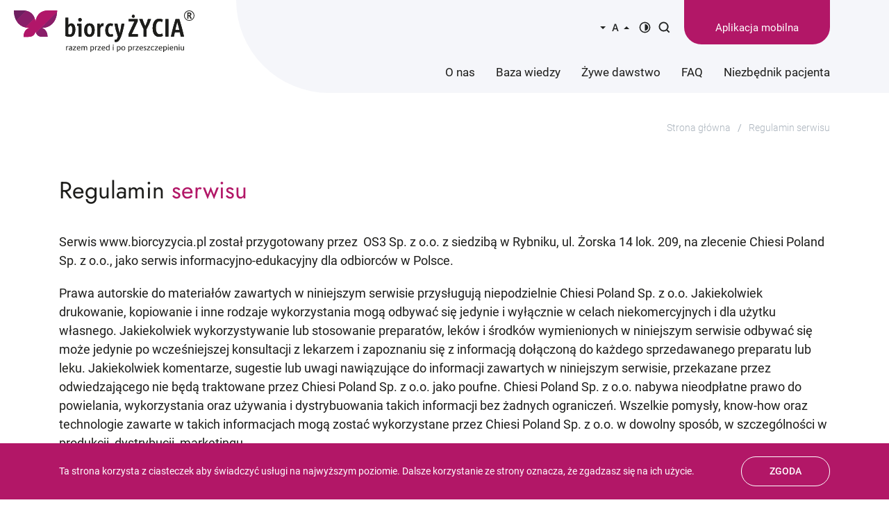

--- FILE ---
content_type: text/html; charset=UTF-8
request_url: https://biorcyzycia.pl/regulamin-serwisu/
body_size: 15891
content:
<!DOCTYPE html>

<html lang="pl-PL" class="no-js">
    <head>
        <!-- Google Tag Manager -->
        <script>(function(w,d,s,l,i){w[l]=w[l]||[];w[l].push({'gtm.start':
        new Date().getTime(),event:'gtm.js'});var f=d.getElementsByTagName(s)[0],
        j=d.createElement(s),dl=l!='dataLayer'?'&l='+l:'';j.async=true;j.src=
        'https://www.googletagmanager.com/gtm.js?id='+i+dl;f.parentNode.insertBefore(j,f);
        })(window,document,'script','dataLayer','GTM-MSR7ZPJ');</script>
        <!-- End Google Tag Manager -->
        <meta charset="UTF-8" />
        <meta name="description" content="razem przed i po przeszczepieniu" />
        <meta name="viewport" content="width=device-width, initial-scale=1" />
        <meta http-equiv="X-UA-Compatible" content="ie=edge">
        <meta name="facebook-domain-verification" content="4loikiinvvkvi8m93imyrbdisyqazj" />
        
        <link rel="profile" href="https://gmpg.org/xfn/11" />
        <!-- Global site tag (gtag.js) - Google Analytics -->
        <script async src="https://www.googletagmanager.com/gtag/js?id=UA-178925249-1"></script>
        <script>
        window.dataLayer = window.dataLayer || [];
        function gtag(){dataLayer.push(arguments);}
        gtag('js', new Date());

        gtag('config', 'UA-178925249-1');
        </script>
        <!-- Global site tag (gtag.js) - Google Analytics -->
        <script async src="https://www.googletagmanager.com/gtag/js?id=G-Q5B230H8E4"></script>
        <script>
        window.dataLayer = window.dataLayer || [];
        function gtag(){dataLayer.push(arguments);}
        gtag('js', new Date());

        gtag('config', 'G-Q5B230H8E4');
        </script>
        <!-- Meta Pixel Code -->
        <script>
            !function(f,b,e,v,n,t,s)
            {if(f.fbq)return;n=f.fbq=function(){n.callMethod?
            n.callMethod.apply(n,arguments):n.queue.push(arguments)};
            if(!f._fbq)f._fbq=n;n.push=n;n.loaded=!0;n.version='2.0';
            n.queue=[];t=b.createElement(e);t.async=!0;
            t.src=v;s=b.getElementsByTagName(e)[0];
            s.parentNode.insertBefore(t,s)}(window, document,'script',
            'https://connect.facebook.net/en_US/fbevents.js');
            fbq('init', '493829128734623');
            fbq('track', 'PageView');
        </script>
        <noscript><img height="1" width="1" style="display:none"
        src=https://www.facebook.com/tr?id=493829128734623&ev=PageView&noscript=1
        /></noscript>
        <!-- End Meta Pixel Code -->

        <link rel="apple-touch-icon" sizes="57x57" href="https://biorcyzycia.pl/app/themes/biorcyzycia/images/favicon/apple-icon-57x57.png">
        <link rel="apple-touch-icon" sizes="60x60" href="https://biorcyzycia.pl/app/themes/biorcyzycia/images/favicon/apple-icon-60x60.png">
        <link rel="apple-touch-icon" sizes="72x72" href="https://biorcyzycia.pl/app/themes/biorcyzycia/images/favicon/apple-icon-72x72.png">
        <link rel="apple-touch-icon" sizes="76x76" href="https://biorcyzycia.pl/app/themes/biorcyzycia/images/favicon/apple-icon-76x76.png">
        <link rel="apple-touch-icon" sizes="114x114" href="https://biorcyzycia.pl/app/themes/biorcyzycia/images/favicon/apple-icon-114x114.png">
        <link rel="apple-touch-icon" sizes="120x120" href="https://biorcyzycia.pl/app/themes/biorcyzycia/images/favicon/apple-icon-120x120.png">
        <link rel="apple-touch-icon" sizes="144x144" href="https://biorcyzycia.pl/app/themes/biorcyzycia/images/favicon/apple-icon-144x144.png">
        <link rel="apple-touch-icon" sizes="152x152" href="https://biorcyzycia.pl/app/themes/biorcyzycia/images/favicon/apple-icon-152x152.png">
        <link rel="apple-touch-icon" sizes="180x180" href="https://biorcyzycia.pl/app/themes/biorcyzycia/images/favicon/apple-icon-180x180.png">
        <link rel="icon" type="image/png" sizes="192x192"  href="https://biorcyzycia.pl/app/themes/biorcyzycia/images/favicon/android-icon-192x192.png">
        <link rel="icon" type="image/png" sizes="32x32" href="https://biorcyzycia.pl/app/themes/biorcyzycia/images/favicon/favicon-32x32.png">
        <link rel="icon" type="image/png" sizes="96x96" href="https://biorcyzycia.pl/app/themes/biorcyzycia/images/favicon/favicon-96x96.png">
        <link rel="icon" type="image/png" sizes="16x16" href="https://biorcyzycia.pl/app/themes/biorcyzycia/images/favicon/favicon-16x16.png">
        <link rel="manifest" href="https://biorcyzycia.pl/app/themes/biorcyzycia/images/favicon/manifest.json">
        <meta name="msapplication-TileColor" content="#ffffff">
        <meta name="msapplication-TileImage" content="https://biorcyzycia.pl/app/themes/biorcyzycia/images/favicon/ms-icon-144x144.png">
        <meta name="theme-color" content="#ffffff">


        <meta name='robots' content='index, follow, max-image-preview:large, max-snippet:-1, max-video-preview:-1' />

	<!-- This site is optimized with the Yoast SEO plugin v20.11 - https://yoast.com/wordpress/plugins/seo/ -->
	<title>Regulamin serwisu - biorcyŻYCIA</title>
	<link rel="canonical" href="https://biorcyzycia.pl/regulamin-serwisu/" />
	<meta property="og:locale" content="pl_PL" />
	<meta property="og:type" content="article" />
	<meta property="og:title" content="Regulamin serwisu - biorcyŻYCIA" />
	<meta property="og:description" content="Regulamin serwisu Serwis www.biorcyzycia.pl został przygotowany przez  OS3 Sp. z o.o. z siedzibą w Rybniku, ul. Żorska 14 lok. 209, na zlecenie Chiesi Poland Sp. z o.o., jako serwis informacyjno-edukacyjny dla odbiorców w Polsce. Prawa autorskie do materiałów zawartych w niniejszym serwisie przysługują niepodzielnie Chiesi Poland Sp. z o.o. Jakiekolwiek drukowanie, kopiowanie i inne rodzaje [&hellip;]" />
	<meta property="og:url" content="https://biorcyzycia.pl/regulamin-serwisu/" />
	<meta property="og:site_name" content="biorcyŻYCIA" />
	<meta property="article:modified_time" content="2020-10-02T06:40:27+00:00" />
	<meta name="twitter:card" content="summary_large_image" />
	<meta name="twitter:label1" content="Est. reading time" />
	<meta name="twitter:data1" content="7 minut" />
	<script type="application/ld+json" class="yoast-schema-graph">{"@context":"https://schema.org","@graph":[{"@type":"WebPage","@id":"https://biorcyzycia.pl/regulamin-serwisu/","url":"https://biorcyzycia.pl/regulamin-serwisu/","name":"Regulamin serwisu - biorcyŻYCIA","isPartOf":{"@id":"https://biorcyzycia.pl/#website"},"datePublished":"2020-09-26T12:17:29+00:00","dateModified":"2020-10-02T06:40:27+00:00","breadcrumb":{"@id":"https://biorcyzycia.pl/regulamin-serwisu/#breadcrumb"},"inLanguage":"pl-PL","potentialAction":[{"@type":"ReadAction","target":["https://biorcyzycia.pl/regulamin-serwisu/"]}]},{"@type":"BreadcrumbList","@id":"https://biorcyzycia.pl/regulamin-serwisu/#breadcrumb","itemListElement":[{"@type":"ListItem","position":1,"name":"Home","item":"https://biorcyzycia.pl/"},{"@type":"ListItem","position":2,"name":"Regulamin serwisu"}]},{"@type":"WebSite","@id":"https://biorcyzycia.pl/#website","url":"https://biorcyzycia.pl/","name":"biorcyŻYCIA","description":"razem przed i po przeszczepieniu","potentialAction":[{"@type":"SearchAction","target":{"@type":"EntryPoint","urlTemplate":"https://biorcyzycia.pl/?s={search_term_string}"},"query-input":"required name=search_term_string"}],"inLanguage":"pl-PL"}]}</script>
	<!-- / Yoast SEO plugin. -->


<script type="text/javascript">
window._wpemojiSettings = {"baseUrl":"https:\/\/s.w.org\/images\/core\/emoji\/14.0.0\/72x72\/","ext":".png","svgUrl":"https:\/\/s.w.org\/images\/core\/emoji\/14.0.0\/svg\/","svgExt":".svg","source":{"concatemoji":"https:\/\/biorcyzycia.pl\/wp\/wp-includes\/js\/wp-emoji-release.min.js?ver=6.2.2"}};
/*! This file is auto-generated */
!function(e,a,t){var n,r,o,i=a.createElement("canvas"),p=i.getContext&&i.getContext("2d");function s(e,t){p.clearRect(0,0,i.width,i.height),p.fillText(e,0,0);e=i.toDataURL();return p.clearRect(0,0,i.width,i.height),p.fillText(t,0,0),e===i.toDataURL()}function c(e){var t=a.createElement("script");t.src=e,t.defer=t.type="text/javascript",a.getElementsByTagName("head")[0].appendChild(t)}for(o=Array("flag","emoji"),t.supports={everything:!0,everythingExceptFlag:!0},r=0;r<o.length;r++)t.supports[o[r]]=function(e){if(p&&p.fillText)switch(p.textBaseline="top",p.font="600 32px Arial",e){case"flag":return s("\ud83c\udff3\ufe0f\u200d\u26a7\ufe0f","\ud83c\udff3\ufe0f\u200b\u26a7\ufe0f")?!1:!s("\ud83c\uddfa\ud83c\uddf3","\ud83c\uddfa\u200b\ud83c\uddf3")&&!s("\ud83c\udff4\udb40\udc67\udb40\udc62\udb40\udc65\udb40\udc6e\udb40\udc67\udb40\udc7f","\ud83c\udff4\u200b\udb40\udc67\u200b\udb40\udc62\u200b\udb40\udc65\u200b\udb40\udc6e\u200b\udb40\udc67\u200b\udb40\udc7f");case"emoji":return!s("\ud83e\udef1\ud83c\udffb\u200d\ud83e\udef2\ud83c\udfff","\ud83e\udef1\ud83c\udffb\u200b\ud83e\udef2\ud83c\udfff")}return!1}(o[r]),t.supports.everything=t.supports.everything&&t.supports[o[r]],"flag"!==o[r]&&(t.supports.everythingExceptFlag=t.supports.everythingExceptFlag&&t.supports[o[r]]);t.supports.everythingExceptFlag=t.supports.everythingExceptFlag&&!t.supports.flag,t.DOMReady=!1,t.readyCallback=function(){t.DOMReady=!0},t.supports.everything||(n=function(){t.readyCallback()},a.addEventListener?(a.addEventListener("DOMContentLoaded",n,!1),e.addEventListener("load",n,!1)):(e.attachEvent("onload",n),a.attachEvent("onreadystatechange",function(){"complete"===a.readyState&&t.readyCallback()})),(e=t.source||{}).concatemoji?c(e.concatemoji):e.wpemoji&&e.twemoji&&(c(e.twemoji),c(e.wpemoji)))}(window,document,window._wpemojiSettings);
</script>
<style type="text/css">
img.wp-smiley,
img.emoji {
	display: inline !important;
	border: none !important;
	box-shadow: none !important;
	height: 1em !important;
	width: 1em !important;
	margin: 0 0.07em !important;
	vertical-align: -0.1em !important;
	background: none !important;
	padding: 0 !important;
}
</style>
	<link rel='stylesheet' id='wp-block-library-css' href='https://biorcyzycia.pl/wp/wp-includes/css/dist/block-library/style.min.css?ver=6.2.2' type='text/css' media='all' />
<link rel='stylesheet' id='classic-theme-styles-css' href='https://biorcyzycia.pl/wp/wp-includes/css/classic-themes.min.css?ver=6.2.2' type='text/css' media='all' />
<style id='global-styles-inline-css' type='text/css'>
body{--wp--preset--color--black: #000000;--wp--preset--color--cyan-bluish-gray: #abb8c3;--wp--preset--color--white: #ffffff;--wp--preset--color--pale-pink: #f78da7;--wp--preset--color--vivid-red: #cf2e2e;--wp--preset--color--luminous-vivid-orange: #ff6900;--wp--preset--color--luminous-vivid-amber: #fcb900;--wp--preset--color--light-green-cyan: #7bdcb5;--wp--preset--color--vivid-green-cyan: #00d084;--wp--preset--color--pale-cyan-blue: #8ed1fc;--wp--preset--color--vivid-cyan-blue: #0693e3;--wp--preset--color--vivid-purple: #9b51e0;--wp--preset--gradient--vivid-cyan-blue-to-vivid-purple: linear-gradient(135deg,rgba(6,147,227,1) 0%,rgb(155,81,224) 100%);--wp--preset--gradient--light-green-cyan-to-vivid-green-cyan: linear-gradient(135deg,rgb(122,220,180) 0%,rgb(0,208,130) 100%);--wp--preset--gradient--luminous-vivid-amber-to-luminous-vivid-orange: linear-gradient(135deg,rgba(252,185,0,1) 0%,rgba(255,105,0,1) 100%);--wp--preset--gradient--luminous-vivid-orange-to-vivid-red: linear-gradient(135deg,rgba(255,105,0,1) 0%,rgb(207,46,46) 100%);--wp--preset--gradient--very-light-gray-to-cyan-bluish-gray: linear-gradient(135deg,rgb(238,238,238) 0%,rgb(169,184,195) 100%);--wp--preset--gradient--cool-to-warm-spectrum: linear-gradient(135deg,rgb(74,234,220) 0%,rgb(151,120,209) 20%,rgb(207,42,186) 40%,rgb(238,44,130) 60%,rgb(251,105,98) 80%,rgb(254,248,76) 100%);--wp--preset--gradient--blush-light-purple: linear-gradient(135deg,rgb(255,206,236) 0%,rgb(152,150,240) 100%);--wp--preset--gradient--blush-bordeaux: linear-gradient(135deg,rgb(254,205,165) 0%,rgb(254,45,45) 50%,rgb(107,0,62) 100%);--wp--preset--gradient--luminous-dusk: linear-gradient(135deg,rgb(255,203,112) 0%,rgb(199,81,192) 50%,rgb(65,88,208) 100%);--wp--preset--gradient--pale-ocean: linear-gradient(135deg,rgb(255,245,203) 0%,rgb(182,227,212) 50%,rgb(51,167,181) 100%);--wp--preset--gradient--electric-grass: linear-gradient(135deg,rgb(202,248,128) 0%,rgb(113,206,126) 100%);--wp--preset--gradient--midnight: linear-gradient(135deg,rgb(2,3,129) 0%,rgb(40,116,252) 100%);--wp--preset--duotone--dark-grayscale: url('#wp-duotone-dark-grayscale');--wp--preset--duotone--grayscale: url('#wp-duotone-grayscale');--wp--preset--duotone--purple-yellow: url('#wp-duotone-purple-yellow');--wp--preset--duotone--blue-red: url('#wp-duotone-blue-red');--wp--preset--duotone--midnight: url('#wp-duotone-midnight');--wp--preset--duotone--magenta-yellow: url('#wp-duotone-magenta-yellow');--wp--preset--duotone--purple-green: url('#wp-duotone-purple-green');--wp--preset--duotone--blue-orange: url('#wp-duotone-blue-orange');--wp--preset--font-size--small: 13px;--wp--preset--font-size--medium: 20px;--wp--preset--font-size--large: 36px;--wp--preset--font-size--x-large: 42px;--wp--preset--spacing--20: 0.44rem;--wp--preset--spacing--30: 0.67rem;--wp--preset--spacing--40: 1rem;--wp--preset--spacing--50: 1.5rem;--wp--preset--spacing--60: 2.25rem;--wp--preset--spacing--70: 3.38rem;--wp--preset--spacing--80: 5.06rem;--wp--preset--shadow--natural: 6px 6px 9px rgba(0, 0, 0, 0.2);--wp--preset--shadow--deep: 12px 12px 50px rgba(0, 0, 0, 0.4);--wp--preset--shadow--sharp: 6px 6px 0px rgba(0, 0, 0, 0.2);--wp--preset--shadow--outlined: 6px 6px 0px -3px rgba(255, 255, 255, 1), 6px 6px rgba(0, 0, 0, 1);--wp--preset--shadow--crisp: 6px 6px 0px rgba(0, 0, 0, 1);}:where(.is-layout-flex){gap: 0.5em;}body .is-layout-flow > .alignleft{float: left;margin-inline-start: 0;margin-inline-end: 2em;}body .is-layout-flow > .alignright{float: right;margin-inline-start: 2em;margin-inline-end: 0;}body .is-layout-flow > .aligncenter{margin-left: auto !important;margin-right: auto !important;}body .is-layout-constrained > .alignleft{float: left;margin-inline-start: 0;margin-inline-end: 2em;}body .is-layout-constrained > .alignright{float: right;margin-inline-start: 2em;margin-inline-end: 0;}body .is-layout-constrained > .aligncenter{margin-left: auto !important;margin-right: auto !important;}body .is-layout-constrained > :where(:not(.alignleft):not(.alignright):not(.alignfull)){max-width: var(--wp--style--global--content-size);margin-left: auto !important;margin-right: auto !important;}body .is-layout-constrained > .alignwide{max-width: var(--wp--style--global--wide-size);}body .is-layout-flex{display: flex;}body .is-layout-flex{flex-wrap: wrap;align-items: center;}body .is-layout-flex > *{margin: 0;}:where(.wp-block-columns.is-layout-flex){gap: 2em;}.has-black-color{color: var(--wp--preset--color--black) !important;}.has-cyan-bluish-gray-color{color: var(--wp--preset--color--cyan-bluish-gray) !important;}.has-white-color{color: var(--wp--preset--color--white) !important;}.has-pale-pink-color{color: var(--wp--preset--color--pale-pink) !important;}.has-vivid-red-color{color: var(--wp--preset--color--vivid-red) !important;}.has-luminous-vivid-orange-color{color: var(--wp--preset--color--luminous-vivid-orange) !important;}.has-luminous-vivid-amber-color{color: var(--wp--preset--color--luminous-vivid-amber) !important;}.has-light-green-cyan-color{color: var(--wp--preset--color--light-green-cyan) !important;}.has-vivid-green-cyan-color{color: var(--wp--preset--color--vivid-green-cyan) !important;}.has-pale-cyan-blue-color{color: var(--wp--preset--color--pale-cyan-blue) !important;}.has-vivid-cyan-blue-color{color: var(--wp--preset--color--vivid-cyan-blue) !important;}.has-vivid-purple-color{color: var(--wp--preset--color--vivid-purple) !important;}.has-black-background-color{background-color: var(--wp--preset--color--black) !important;}.has-cyan-bluish-gray-background-color{background-color: var(--wp--preset--color--cyan-bluish-gray) !important;}.has-white-background-color{background-color: var(--wp--preset--color--white) !important;}.has-pale-pink-background-color{background-color: var(--wp--preset--color--pale-pink) !important;}.has-vivid-red-background-color{background-color: var(--wp--preset--color--vivid-red) !important;}.has-luminous-vivid-orange-background-color{background-color: var(--wp--preset--color--luminous-vivid-orange) !important;}.has-luminous-vivid-amber-background-color{background-color: var(--wp--preset--color--luminous-vivid-amber) !important;}.has-light-green-cyan-background-color{background-color: var(--wp--preset--color--light-green-cyan) !important;}.has-vivid-green-cyan-background-color{background-color: var(--wp--preset--color--vivid-green-cyan) !important;}.has-pale-cyan-blue-background-color{background-color: var(--wp--preset--color--pale-cyan-blue) !important;}.has-vivid-cyan-blue-background-color{background-color: var(--wp--preset--color--vivid-cyan-blue) !important;}.has-vivid-purple-background-color{background-color: var(--wp--preset--color--vivid-purple) !important;}.has-black-border-color{border-color: var(--wp--preset--color--black) !important;}.has-cyan-bluish-gray-border-color{border-color: var(--wp--preset--color--cyan-bluish-gray) !important;}.has-white-border-color{border-color: var(--wp--preset--color--white) !important;}.has-pale-pink-border-color{border-color: var(--wp--preset--color--pale-pink) !important;}.has-vivid-red-border-color{border-color: var(--wp--preset--color--vivid-red) !important;}.has-luminous-vivid-orange-border-color{border-color: var(--wp--preset--color--luminous-vivid-orange) !important;}.has-luminous-vivid-amber-border-color{border-color: var(--wp--preset--color--luminous-vivid-amber) !important;}.has-light-green-cyan-border-color{border-color: var(--wp--preset--color--light-green-cyan) !important;}.has-vivid-green-cyan-border-color{border-color: var(--wp--preset--color--vivid-green-cyan) !important;}.has-pale-cyan-blue-border-color{border-color: var(--wp--preset--color--pale-cyan-blue) !important;}.has-vivid-cyan-blue-border-color{border-color: var(--wp--preset--color--vivid-cyan-blue) !important;}.has-vivid-purple-border-color{border-color: var(--wp--preset--color--vivid-purple) !important;}.has-vivid-cyan-blue-to-vivid-purple-gradient-background{background: var(--wp--preset--gradient--vivid-cyan-blue-to-vivid-purple) !important;}.has-light-green-cyan-to-vivid-green-cyan-gradient-background{background: var(--wp--preset--gradient--light-green-cyan-to-vivid-green-cyan) !important;}.has-luminous-vivid-amber-to-luminous-vivid-orange-gradient-background{background: var(--wp--preset--gradient--luminous-vivid-amber-to-luminous-vivid-orange) !important;}.has-luminous-vivid-orange-to-vivid-red-gradient-background{background: var(--wp--preset--gradient--luminous-vivid-orange-to-vivid-red) !important;}.has-very-light-gray-to-cyan-bluish-gray-gradient-background{background: var(--wp--preset--gradient--very-light-gray-to-cyan-bluish-gray) !important;}.has-cool-to-warm-spectrum-gradient-background{background: var(--wp--preset--gradient--cool-to-warm-spectrum) !important;}.has-blush-light-purple-gradient-background{background: var(--wp--preset--gradient--blush-light-purple) !important;}.has-blush-bordeaux-gradient-background{background: var(--wp--preset--gradient--blush-bordeaux) !important;}.has-luminous-dusk-gradient-background{background: var(--wp--preset--gradient--luminous-dusk) !important;}.has-pale-ocean-gradient-background{background: var(--wp--preset--gradient--pale-ocean) !important;}.has-electric-grass-gradient-background{background: var(--wp--preset--gradient--electric-grass) !important;}.has-midnight-gradient-background{background: var(--wp--preset--gradient--midnight) !important;}.has-small-font-size{font-size: var(--wp--preset--font-size--small) !important;}.has-medium-font-size{font-size: var(--wp--preset--font-size--medium) !important;}.has-large-font-size{font-size: var(--wp--preset--font-size--large) !important;}.has-x-large-font-size{font-size: var(--wp--preset--font-size--x-large) !important;}
.wp-block-navigation a:where(:not(.wp-element-button)){color: inherit;}
:where(.wp-block-columns.is-layout-flex){gap: 2em;}
.wp-block-pullquote{font-size: 1.5em;line-height: 1.6;}
</style>
<link rel='stylesheet' id='contact-form-7-css' href='https://biorcyzycia.pl/app/plugins/contact-form-7/includes/css/styles.css?ver=5.7.7' type='text/css' media='all' />
<link rel='stylesheet' id='first-css-css' href='https://biorcyzycia.pl/app/themes/biorcyzycia/style.css?ver=6.2.2' type='text/css' media='all' />
<link rel='stylesheet' id='second-css-css' href='https://biorcyzycia.pl/app/themes/biorcyzycia/assets/dist/style.css?ver=1.1.4' type='text/css' media='all' />
<link rel="https://api.w.org/" href="https://biorcyzycia.pl/wp-json/" /><link rel="alternate" type="application/json" href="https://biorcyzycia.pl/wp-json/wp/v2/pages/22" /><link rel="EditURI" type="application/rsd+xml" title="RSD" href="https://biorcyzycia.pl/wp/xmlrpc.php?rsd" />
<link rel="wlwmanifest" type="application/wlwmanifest+xml" href="https://biorcyzycia.pl/wp/wp-includes/wlwmanifest.xml" />
<meta name="generator" content="WordPress 6.2.2" />
<link rel='shortlink' href='https://biorcyzycia.pl/?p=22' />
<link rel="alternate" type="application/json+oembed" href="https://biorcyzycia.pl/wp-json/oembed/1.0/embed?url=https%3A%2F%2Fbiorcyzycia.pl%2Fregulamin-serwisu%2F" />
<link rel="alternate" type="text/xml+oembed" href="https://biorcyzycia.pl/wp-json/oembed/1.0/embed?url=https%3A%2F%2Fbiorcyzycia.pl%2Fregulamin-serwisu%2F&#038;format=xml" />
    <!--BEGIN QUALTRICS WEBSITE FEEDBACK SNIPPET-->
    <script type='text/javascript'>
    (function(){var g=function(e,h,f,g){
    this.get=function(a){for(var a=a+"=",c=document.cookie.split(";"),b=0,e=c.length;b<e;b++){for(var d=c[b];" "==d.charAt(0);)d=d.substring(1,d.length);if(0==d.indexOf(a))return d.substring(a.length,d.length)}return null};
    this.set=function(a,c){var b="",b=new Date;b.setTime(b.getTime()+6048E5);b="; expires="+b.toGMTString();document.cookie=a+"="+c+b+"; path=/; "};
    this.check=function(){var a=this.get(f);if(a)a=a.split(":");else if(100!=e)"v"==h&&(e=Math.random()>=e/100?0:100),a=[h,e,0],this.set(f,a.join(":"));else return!0;var c=a[1];if(100==c)return!0;switch(a[0]){case "v":return!1;case "r":return c=a[2]%Math.floor(100/c),a[2]++,this.set(f,a.join(":")),!c}return!0};
    this.go=function(){if(this.check()){var a=document.createElement("script");a.type="text/javascript";a.src=g;document.body&&document.body.appendChild(a)}};
    this.start=function(){var t=this;"complete"!==document.readyState?window.addEventListener?window.addEventListener("load",function(){t.go()},!1):window.attachEvent&&window.attachEvent("onload",function(){t.go()}):t.go()};};
    try{(new g(100,"r","QSI_S_ZN_3IRYlEDypFbhD9Q","https://zn3iryledypfbhd9q-chiesigroup.siteintercept.qualtrics.com/SIE/?Q_ZID=ZN_3IRYlEDypFbhD9Q")).start()}catch(i){}})();
    </script><div id='ZN_3IRYlEDypFbhD9Q'><!--DO NOT REMOVE-CONTENTS PLACED HERE--></div>
    <!--END WEBSITE FEEDBACK SNIPPET-->
    		<style type="text/css" id="wp-custom-css">
			/* Domyślnie ukrywamy wersję mobilną */
.fb-mobile {
    display: none;
    margin-top: -85px;  /* dodany margin dla wszystkich urządzeń */
	margin-left: 10px
}

/* Desktop + Tablet */
.fb-desktop {
    display: block;
    margin-top: -85px;  /* dodany margin dla wszystkich urządzeń */
	margin-left: 85px
}

/* Mobile - tylko do 480px */
@media screen and (max-width: 480px) {
    .fb-desktop {
        display: none;
    }
    .fb-mobile {
        display: block;
    }
}
/* Domyślnie desktop */
.promo-image {
    position: relative;
    top: -195px;        /* wysokość na desktop */
    margin-left: -60px; /* przesunięcie na desktop */
	transform: scale(0.85)
}

/* Tablet (np. 481px – 1024px) */
@media screen and (min-width: 481px) and (max-width: 1024px) {
    .promo-image {
		
        top: -20px;        /* mniejsze podniesienie */
        margin-left: 50px;  /* mniejsze przesunięcie */
			transform:scale(0.7)
    }
}

/* Telefon (do 480px) */
@media screen and (max-width: 480px) {
    .promo-image {
        display: none;
    }
}

    }
}
		</style>
		    </head>

    <body class="page-template-default page page-id-22">
        <!-- Google Tag Manager (noscript) -->
        <noscript><iframe src="https://www.googletagmanager.com/ns.html?id=GTM-MSR7ZPJ"
        height="0" width="0" style="display:none;visibility:hidden"></iframe></noscript>
        <!-- End Google Tag Manager (noscript) -->
        
        <svg xmlns="http://www.w3.org/2000/svg" viewBox="0 0 0 0" width="0" height="0" focusable="false" role="none" style="visibility: hidden; position: absolute; left: -9999px; overflow: hidden;" ><defs><filter id="wp-duotone-dark-grayscale"><feColorMatrix color-interpolation-filters="sRGB" type="matrix" values=" .299 .587 .114 0 0 .299 .587 .114 0 0 .299 .587 .114 0 0 .299 .587 .114 0 0 " /><feComponentTransfer color-interpolation-filters="sRGB" ><feFuncR type="table" tableValues="0 0.49803921568627" /><feFuncG type="table" tableValues="0 0.49803921568627" /><feFuncB type="table" tableValues="0 0.49803921568627" /><feFuncA type="table" tableValues="1 1" /></feComponentTransfer><feComposite in2="SourceGraphic" operator="in" /></filter></defs></svg><svg xmlns="http://www.w3.org/2000/svg" viewBox="0 0 0 0" width="0" height="0" focusable="false" role="none" style="visibility: hidden; position: absolute; left: -9999px; overflow: hidden;" ><defs><filter id="wp-duotone-grayscale"><feColorMatrix color-interpolation-filters="sRGB" type="matrix" values=" .299 .587 .114 0 0 .299 .587 .114 0 0 .299 .587 .114 0 0 .299 .587 .114 0 0 " /><feComponentTransfer color-interpolation-filters="sRGB" ><feFuncR type="table" tableValues="0 1" /><feFuncG type="table" tableValues="0 1" /><feFuncB type="table" tableValues="0 1" /><feFuncA type="table" tableValues="1 1" /></feComponentTransfer><feComposite in2="SourceGraphic" operator="in" /></filter></defs></svg><svg xmlns="http://www.w3.org/2000/svg" viewBox="0 0 0 0" width="0" height="0" focusable="false" role="none" style="visibility: hidden; position: absolute; left: -9999px; overflow: hidden;" ><defs><filter id="wp-duotone-purple-yellow"><feColorMatrix color-interpolation-filters="sRGB" type="matrix" values=" .299 .587 .114 0 0 .299 .587 .114 0 0 .299 .587 .114 0 0 .299 .587 .114 0 0 " /><feComponentTransfer color-interpolation-filters="sRGB" ><feFuncR type="table" tableValues="0.54901960784314 0.98823529411765" /><feFuncG type="table" tableValues="0 1" /><feFuncB type="table" tableValues="0.71764705882353 0.25490196078431" /><feFuncA type="table" tableValues="1 1" /></feComponentTransfer><feComposite in2="SourceGraphic" operator="in" /></filter></defs></svg><svg xmlns="http://www.w3.org/2000/svg" viewBox="0 0 0 0" width="0" height="0" focusable="false" role="none" style="visibility: hidden; position: absolute; left: -9999px; overflow: hidden;" ><defs><filter id="wp-duotone-blue-red"><feColorMatrix color-interpolation-filters="sRGB" type="matrix" values=" .299 .587 .114 0 0 .299 .587 .114 0 0 .299 .587 .114 0 0 .299 .587 .114 0 0 " /><feComponentTransfer color-interpolation-filters="sRGB" ><feFuncR type="table" tableValues="0 1" /><feFuncG type="table" tableValues="0 0.27843137254902" /><feFuncB type="table" tableValues="0.5921568627451 0.27843137254902" /><feFuncA type="table" tableValues="1 1" /></feComponentTransfer><feComposite in2="SourceGraphic" operator="in" /></filter></defs></svg><svg xmlns="http://www.w3.org/2000/svg" viewBox="0 0 0 0" width="0" height="0" focusable="false" role="none" style="visibility: hidden; position: absolute; left: -9999px; overflow: hidden;" ><defs><filter id="wp-duotone-midnight"><feColorMatrix color-interpolation-filters="sRGB" type="matrix" values=" .299 .587 .114 0 0 .299 .587 .114 0 0 .299 .587 .114 0 0 .299 .587 .114 0 0 " /><feComponentTransfer color-interpolation-filters="sRGB" ><feFuncR type="table" tableValues="0 0" /><feFuncG type="table" tableValues="0 0.64705882352941" /><feFuncB type="table" tableValues="0 1" /><feFuncA type="table" tableValues="1 1" /></feComponentTransfer><feComposite in2="SourceGraphic" operator="in" /></filter></defs></svg><svg xmlns="http://www.w3.org/2000/svg" viewBox="0 0 0 0" width="0" height="0" focusable="false" role="none" style="visibility: hidden; position: absolute; left: -9999px; overflow: hidden;" ><defs><filter id="wp-duotone-magenta-yellow"><feColorMatrix color-interpolation-filters="sRGB" type="matrix" values=" .299 .587 .114 0 0 .299 .587 .114 0 0 .299 .587 .114 0 0 .299 .587 .114 0 0 " /><feComponentTransfer color-interpolation-filters="sRGB" ><feFuncR type="table" tableValues="0.78039215686275 1" /><feFuncG type="table" tableValues="0 0.94901960784314" /><feFuncB type="table" tableValues="0.35294117647059 0.47058823529412" /><feFuncA type="table" tableValues="1 1" /></feComponentTransfer><feComposite in2="SourceGraphic" operator="in" /></filter></defs></svg><svg xmlns="http://www.w3.org/2000/svg" viewBox="0 0 0 0" width="0" height="0" focusable="false" role="none" style="visibility: hidden; position: absolute; left: -9999px; overflow: hidden;" ><defs><filter id="wp-duotone-purple-green"><feColorMatrix color-interpolation-filters="sRGB" type="matrix" values=" .299 .587 .114 0 0 .299 .587 .114 0 0 .299 .587 .114 0 0 .299 .587 .114 0 0 " /><feComponentTransfer color-interpolation-filters="sRGB" ><feFuncR type="table" tableValues="0.65098039215686 0.40392156862745" /><feFuncG type="table" tableValues="0 1" /><feFuncB type="table" tableValues="0.44705882352941 0.4" /><feFuncA type="table" tableValues="1 1" /></feComponentTransfer><feComposite in2="SourceGraphic" operator="in" /></filter></defs></svg><svg xmlns="http://www.w3.org/2000/svg" viewBox="0 0 0 0" width="0" height="0" focusable="false" role="none" style="visibility: hidden; position: absolute; left: -9999px; overflow: hidden;" ><defs><filter id="wp-duotone-blue-orange"><feColorMatrix color-interpolation-filters="sRGB" type="matrix" values=" .299 .587 .114 0 0 .299 .587 .114 0 0 .299 .587 .114 0 0 .299 .587 .114 0 0 " /><feComponentTransfer color-interpolation-filters="sRGB" ><feFuncR type="table" tableValues="0.098039215686275 1" /><feFuncG type="table" tableValues="0 0.66274509803922" /><feFuncB type="table" tableValues="0.84705882352941 0.41960784313725" /><feFuncA type="table" tableValues="1 1" /></feComponentTransfer><feComposite in2="SourceGraphic" operator="in" /></filter></defs></svg>
        <header class="header">
            <div class="top">  
                <a class="logo" href="https://biorcyzycia.pl/"><img src="https://biorcyzycia.pl/app/themes/biorcyzycia/images/logo.svg" class="img-fluid" alt="Logo e-transplantologia"/></a>
                <div class="container-lg">
                    <div class="row align-items-center">
                        <div class="col-12">
                            <div class="nav-top d-flex justify-content-sm-end">
                                <div class="wrapper d-flex align-item-center justify-content-end ">
                                    <button id="font-size" class="svg p-0"><svg xmlns="http://www.w3.org/2000/svg" width="58" height="24" viewBox="0 0 58 24"><g transform="translate(-1415.833 -101)"><g transform="translate(1415.833 101)"><path d="M12,14,8,10h8Z" fill="#212322"/></g><g transform="translate(1473.833 125) rotate(180)"><path d="M12,14,8,10h8Z" fill="#212322"/></g><path d="M9.6,0,6.03-10.47H3.9L.33,0H2.055L2.97-2.835H6.885L7.83,0ZM6.465-4.29H3.375L4.89-8.91h.075Z" transform="translate(1440.833 118)" fill="#212322"/></g></svg></button>
                                    <button id="contrast" class="mr-2 ml-2 svg p-0"><svg xmlns="http://www.w3.org/2000/svg" width="19.5" height="19.5" viewBox="0 0 19.5 19.5"><path d="M10.125,18.25a8.125,8.125,0,1,1,8.125-8.125A8.125,8.125,0,0,1,10.125,18.25Zm0-1.625a6.5,6.5,0,1,0-6.5-6.5A6.5,6.5,0,0,0,10.125,16.625Zm0-1.625V5.25a4.875,4.875,0,1,1,0,9.75Z" transform="translate(-0.375 -0.375)" fill="#212322"/></svg></button>
                                    <button id="search" class="svg ml-2 p-0">
                                        <svg xmlns="http://www.w3.org/2000/svg" width="16.712" height="16.713" viewBox="0 0 16.712 16.713"><path d="M-162.654-1.914a6.822,6.822,0,0,0-.085-8.454,6.868,6.868,0,0,0-9.64-1.078,6.867,6.867,0,0,0-1.077,9.64,6.866,6.866,0,0,0,9.53,1.161l3.2,3.2,1.27-1.271Zm-1.917-.538a5.035,5.035,0,0,1-7.042,0,5.062,5.062,0,0,1-.107-7.15,5.016,5.016,0,0,1,3.552-1.535h.079a5.021,5.021,0,0,1,3.519,1.427,5.063,5.063,0,0,1,.108,7.149Z" transform="translate(175.458 13.448)" fill="#212322" stroke="rgba(0,0,0,0)" stroke-width="1"/></svg>
                                    </button>
                                    <a href="/aplikacja-biorcy-zycia" class="app-btn" id="app">Aplikacja mobilna</a>
                                </div>
                                <div class="wrapper d-flex">
                                    <button class="hamburger ml-4 ml-md-6" aria-label="Menu">
                                        <span class="hamburger__container" tabindex="-1">
                                            <span class="hamburger__bars"></span>
                                        </span>
                                        <span class="hamburger__text">MENU</span>
                                    </button> 
                                </div>
                            </div>
                        </div>
                    </div>
                </div>
            </div>
            <!-- main nav -->
            <nav>
                <div class="container">
                    <div class="row justify-content-end align-items-end">
                        <div class="col-12 ">
                            <div class="nav-main">
                            <ul id="menu-menu-glowne" class="nav"><li id="menu-item-17" class="menu-item menu-item-type-post_type menu-item-object-page menu-item-17"><a href="https://biorcyzycia.pl/o-nas/">O nas</a></li>
<li id="menu-item-18" class="menu-item menu-item-type-post_type menu-item-object-page menu-item-18"><a href="https://biorcyzycia.pl/baza-wiedzy/">Baza wiedzy</a></li>
<li id="menu-item-1457" class="link-living-donor menu-item menu-item-type-custom menu-item-object-custom menu-item-1457"><a href="/baza-wiedzy/#dawca">Żywe dawstwo</a></li>
<li id="menu-item-20" class="menu-item menu-item-type-post_type menu-item-object-page menu-item-20"><a href="https://biorcyzycia.pl/faq/">FAQ</a></li>
<li id="menu-item-21" class="menu-item menu-item-type-post_type menu-item-object-page menu-item-21"><a href="https://biorcyzycia.pl/niezbednik-pacjenta/">Niezbędnik pacjenta</a></li>
</ul>                            </div>
                        </div>
                    </div>
                </div>
            </nav>
        </header>
        <div class="search-box">
            <button class="search-box__close" id="search-close"></button>
            <div class="container">
                <div class="row">
                    <div class="col-12">
                        <div class="search-box__wrapper">
                            <h3>Wyszukiwarka</h3>
                            <form role="search" method="get" id="search-form" action="https://biorcyzycia.pl/" >
    <input type="search" value="" name="s" id="s" placeholder="Wyszukaj" />
    <input type="submit" id="searchsubmit" value="Szukaj" />
    </form>                        </div>
                    </div>
                </div>
            </div>
        </div>
        <!--breadcrumbs -->
                    <div class="container mb-6 mb-lg-12">
                <div class="row">
                    <div class="col-12 ">
                                                <ul class="breadcrumbs">
                                                            
                                                                    <li><a href="/">Strona główna</a></li>
                                    
                                                            
                                                                    <li><a href="https://biorcyzycia.pl/regulamin-serwisu/">Regulamin serwisu</a></li>
                                    
                                                    </ul>
                    </div>
                </div>
            </div>
            
    <main>
        <div class="container">
        <div class="row">
            <div class="col-12">
                  <h3>Regulamin <span class="purple">serwisu</span></h3>
<div class="text">
    <p>Serwis www.biorcyzycia.pl został przygotowany przez  OS3 Sp. z o.o. z siedzibą w Rybniku, ul. Żorska 14 lok. 209, na zlecenie Chiesi Poland Sp. z o.o., jako serwis informacyjno-edukacyjny dla odbiorców w Polsce.</p>
<p>Prawa autorskie do materiałów zawartych w niniejszym serwisie przysługują niepodzielnie Chiesi Poland Sp. z o.o. Jakiekolwiek drukowanie, kopiowanie i inne rodzaje wykorzystania mogą odbywać się jedynie i wyłącznie w celach niekomercyjnych i dla użytku własnego. Jakiekolwiek wykorzystywanie lub stosowanie preparatów, leków i środków wymienionych w niniejszym serwisie odbywać się może jedynie po wcześniejszej konsultacji z lekarzem i zapoznaniu się z informacją dołączoną do każdego sprzedawanego preparatu lub leku. Jakiekolwiek komentarze, sugestie lub uwagi nawiązujące do informacji zawartych w niniejszym serwisie, przekazane przez odwiedzającego nie będą traktowane przez Chiesi Poland Sp. z o.o. jako poufne. Chiesi Poland Sp. z o.o. nabywa nieodpłatne prawo do powielania, wykorzystania oraz używania i dystrybuowania takich informacji bez żadnych ograniczeń. Wszelkie pomysły, know-how oraz technologie zawarte w takich informacjach mogą zostać wykorzystane przez Chiesi Poland Sp. z o.o. w dowolny sposób, w szczególności w produkcji, dystrybucji, marketingu.</p>
</div><div class="text">
    <p>I. POSTANOWIENIA OGÓLNE</p>
<ol>
<li>Treści zawarte w Serwisie mają charakter informacyjny oraz użytkowy w zakresie:
<ol>
<li type="a">przesyłania newsletterów na podany adres e-mail &#8211; zwanej dalej &#8222;Subskrypcją&#8221;</li>
<li type="a">zadawania pytań ekspertowi zwane dalej łącznie [&#8222;Usługami&#8221;].</li>
</ol>
</li>
<li>Żadnej z informacji zamieszczonych w Serwisie nie należy rozumieć jako sugestii, iż:
<ol>
<li type="a">możliwe jest uniknięcie porady lekarskiej</li>
<li type="a">nawet osoba zdrowa przyjmująca lek poprawi swój stan zdrowia</li>
<li type="a">nieprzyjmowanie leku może pogorszyć stan zdrowia danej osoby</li>
<li type="a">produkt leczniczy jest środkiem spożywczym, kosmetycznym lub innym artykułem konsumpcyjnym</li>
</ol>
</li>
<li>Jedynym kosztem jaki użytkownik ponosi w związku z korzystaniem z Usług, jest koszt połączenia z serwerem, gdzie umieszczono Serwis, którego wielkość jest zależna od czasu trwania połączenia i taryfy stosowanej przez operatora sieci, z której korzysta użytkownik.</li>
<li>Korzystanie z Serwisu oraz Usług podlega ograniczeniom wynikającym z przepisów prawa polskiego oraz z powszechnie przyjmowanych zasad postępowania odnoszących się do wszystkich użytkowników Internetu, które mają na celu ochronę ich interesów oraz interesów osób trzecich.</li>
<li>W przypadku podjęcia przez Usługodawcę decyzji o zorganizowaniu konkursu bądź aktywności programu edukacyjnego, dostępnego za pośrednictwem Serwisu, zasady tego konkursu bądź aktywności programu edukacyjnego wprowadzone zostaną na mocy odrębnego regulaminu, a wzięcie przez Użytkownika udziału w konkursie lub aktywności programu edukacyjnego, wymagać będzie odrębnej akceptacji tegoż regulaminu przez użytkowników.</li>
</ol>
<p>II. DEFINICJE UŻYTYCH POJĘĆ</p>
<ol>
<li>www.biorcyzycia.pl &#8211; internetowy serwis edukacyjny dostępny pod adresem http://www.biorcyzycia.pl prezentujący Materiały wideo i inne treści.</li>
<li>Usługodawca – prawny właściciel serwisu www.biorcyzycia.pl.</li>
<li>Użytkownik &#8211; pełnoletnia osoba fizyczna posiadająca pełną zdolność do czynności prawnych, która poprzez akceptację Regulaminu uzyskała dostęp do treści i usług oferowanych przez www.biorcyzycia.pl. Użytkownikiem może być również osoba małoletnia i/lub nieposiadająca pełnej zdolności do czynności prawnych, pod warunkiem uzyskania zgody przedstawiciela ustawowego.</li>
<li>Materiały &#8211; filmy, zdjęcia, pliki audiowizualne i audialne oraz teksty umieszczane przez Usługodawcę na www.biorcyzycia.pl.</li>
</ol>
<p>III. WARUNKI KORZYSTANIA Z SERWISU</p>
<ol>
<li>Wymagania techniczne niezbędne do korzystania z www.biorcyzycia.pl przez Użytkownika są następujące:
<ol>
<li type="a">Komputer z zainstalowaną przeglądarką internetową, umożliwiającą wyświetlanie na ekranie komputera plików HTML z włączoną opcją akceptowania plików „cookies”, obsługą „javascript” i „flash”.</li>
<li type="a">Połączenie z siecią Internet.</li>
</ol>
</li>
<li>Warunkiem korzystania z www.biorcyzycia.pl jest akceptacja przez Użytkownika Regulaminu i podanych w nim warunków świadczenia usługi.</li>
<li>Korzystanie z www.biorcyzycia.pl jest nieodpłatne.</li>
<li>Usługodawca nie ponosi odpowiedzialności za:
<ol>
<li type="a">korzystanie z serwisu niezgodnie z postanowieniami Regulaminu,</li>
<li type="a">przerwy w funkcjonowaniu www.biorcyzycia.pl, zaistniałe z przyczyn technicznych (konserwacja, przegląd, wymiana sprzętu) lub niezależnych od Usługodawcy.</li>
</ol>
</li>
</ol>
<p>IV. ZOBOWIĄZANIA I ODPOWIEDZIALNOŚĆ USŁUGODAWCY</p>
<ol>
<li>Informacje i opinie zawarte w Serwisie zostały zebrane lub opracowane w dobrej wierze i na podstawie źródeł uważanych za wiarygodne.</li>
<li>Usługodawca nie ponosi odpowiedzialności za przesyłane dane, w sytuacji, gdy nie są one inicjatorem transmisji, nie wybierają odbiorców danych oraz w przypadku, gdy nie usuwają lub nie modyfikują danych będących przedmiotem transmisji.</li>
<li>Usługodawca podejmuje wszelkie działania zmierzające do zapewnienia stałego dostępu do Serwisu oraz świadczonych Usług.</li>
<li>Usługodawca nie zweryfikował treści stron internetowych, z którymi połączony jest niniejszy Serwis i nie ponosi odpowiedzialności za ich zawartość.</li>
</ol>
<p>V. ZASADY FUNCJONOWANIA ZAKŁADKI „PYTANIA I ODPOWIEDZI” (dalej Q&amp;A lub FAQ)</p>
<ol>
<li>Zamieszczona na stronie www.biorcyzycia.pl zakładka Q&amp;A zawiera odpowiedzi na pytania z zakresu ochrony zdrowia pacjentów transplantologicznych.</li>
<li>Usługodawca może zamieścić na stronie www.biorcyzycia.pl kilka różnych zakładek zawierających pytania i odpowiedzi, przy czym każda zakładka może dotyczyć innego zagadnienia związanego z ochroną zdrowia pacjentów transplantologicznych.</li>
<li>Użytkownik, który chciałby zadać pytanie związane z zakresem tematycznym danej zakładki Q&amp;A, może przesłać je Usługodawcy za pomocą specjalnego formularza kontaktowego zamieszczonego w zakładce zawierającej daną sekcję Q&amp;A.</li>
<li>Użytkownik, formułując wiadomość, powinien ograniczyć się do zadania ogólnego pytania dotyczącego zagadnienia poruszanego w danej zakładce Q&amp;A.</li>
<li>W zapytaniach nie należy podawać żadnych informacji dotyczących stanu zdrowia (np. przebiegu choroby, wyników badań).</li>
<li>Wszystkie pytania niespełniające warunków regulaminu zostaną natychmiast usunięte, a odpowiedzi na takie pytania nie zostaną opublikowane.</li>
<li>Usługodawca oświadcza, a Użytkownik jest świadomy oraz akceptuje fakt, że przesłanie pytania nie stanowi gwarancji opublikowania tego pytania wraz z odpowiedzią w zakładce Q&amp;A. Usługodawca zastrzega sobie prawo do wyboru oraz dowolnej modyfikacji pytań, które zostaną opublikowane wraz z odpowiedziami w zakładce Q&amp;A.</li>
<li>Użytkownik jest świadomy oraz akceptuje fakt, że nie otrzyma indywidualnej wiadomości zwrotnej z odpowiedzią na przesłane przez siebie pytanie.</li>
<li>Usługodawca oświadcza, że pytania oraz odpowiedzi opublikowane w zakładce Q&amp;A mają wartość wyłącznie edukacyjną i stanowią ogólne wytyczne oraz kierunki postępowania dotyczące ochrony zdrowia pacjentów transplantologicznych. Ponadto Usługodawca oświadcza, a Użytkownik jest świadomy oraz akceptuje fakt, że publikacja odpowiedzi w zakładce Q&amp;A nie stanowi udzielenia świadczenia zdrowotnego ani indywidualnej rekomendacji zdrowotnej dla konkretnego Użytkownika oraz że zapoznanie się z nią w żaden sposób nie może zastąpić porady lekarskiej.</li>
<li>Odpowiedzi przygotowywane są w oparciu o aktualną wiedzę, dostępną w chwili ich publikacji.</li>
<li>Przesłanie pytania do zakładki Q&amp;A wymaga akceptacji niniejszego regulaminu.</li>
</ol>
<p>VI. POSTANOWIENIA KOŃCOWE</p>
<ol>
<li>Zgłaszanie przez Użytkowników reklamacji, zapytań, a także uwag i sugestii dotyczących www.biorcyzycia.pl, następuje za pośrednictwem formularza kontaktowego dostępnego w www.biorcyzycia.pl w zakładce „Kontakt”. Zgłoszenie powinno wskazywać Materiały, którego dotyczy. Prawidłowo złożone zgłoszenia będą rozpatrywane przez Moderatora niezwłocznie po ich otrzymaniu, nie później niż w terminie czternastu (14) dni od ich zgłoszenia.</li>
<li>Usługodawca zastrzega sobie prawo do zmiany Regulaminu w każdym czasie. Usługodawca nie ma obowiązku uzgadniania z Użytkownikami zakresu oraz treści dokonywanych zmian. W przypadku jakichkolwiek zmian Regulaminu, Usługodawca zobowiązuje się do zamieszczenia czytelnej i łatwo dostępnej informacji o tym w www.biorcyzycia.pl.</li>
<li>W sprawach nieunormowanych Regulaminem, zastosowanie znajdują przepisy Ustawy oraz, w pozostałym zakresie, przepisy Kodeksu cywilnego. Wobec Użytkowników, będących konsumentami, znajdują nadto zastosowanie przepisy ustawy z dnia 2 marca 2000 r. o ochronie niektórych praw konsumentów i o odpowiedzialności za szkodę wyrządzoną przez produkt niebezpieczny (Dz.U. 2000 r. Nr 22, poz. 271 z późn. zm.).</li>
<li>Regulamin dostępny jest w www.biorcyzycia.pl w zakładce „Regulamin serwisu”.</li>
<li>Regulamin wchodzi w życie z dniem 1 października 2020.</li>
</ol>
<p>Wszelkie prawa zastrzeżone.</p>
</div>            </div>
        </div>
    </div>
    </main>
<div class="newsletter-block" id="newsletter">
  <div class="container">
    <div class="row">
      <div class="col-lg-7">
        <h3 class="mb-4">Newsletter</h3>
        <h2>Bądź na bieżąco</h2>
        <p class="newsletter-block__desc">Jakie treści są dla Ciebie <span style="color:#b21767">najbardziej interesujące</span> w serwisie Biorcy życia?</p>
      </div>
    </div>
    <form class="" method="post" id="newsletterForm">
      <div class="newsletter-block__checkbox-list">
        <label class="form-check-label-wrap">
          <input class="field form-check-input" name="form[porady_dietetyczne]" placeholder="Porady dietetyczne" type="checkbox" value="1">
          <span class="form-check-label">Porady dietetyczne</span>
        </label>
        <label class="form-check-label-wrap">
          <input class="field form-check-input" name="form[prawne_aspekty]" placeholder="Prawne aspekty" type="checkbox" value="1">
          <span class="form-check-label">Prawne aspekty</span>
        </label>
        <label class="form-check-label-wrap">
          <input class="field form-check-input" name="form[psychologiczne]" placeholder="Psychologiczne" type="checkbox" value="1">
          <span class="form-check-label">Psychologiczne</span>
        </label>
        <label class="form-check-label-wrap">
          <input class="field form-check-input" name="form[informacje_dotyczace_przeszczepu_nerki]" placeholder="Informacje dotyczące przeszczepu nerki" type="checkbox" value="1">
          <span class="form-check-label">Informacje dotyczące przeszczepu nerki</span>
        </label>
        <label class="form-check-label-wrap">
          <input class="field form-check-input" name="form[informacje_dotyczace_przeszczepu_watroby]" placeholder="Informacje dotyczące przeszczepu wątroby" type="checkbox" value="1">
          <span class="form-check-label">Informacje dotyczące przeszczepu wątroby</span>
        </label>
      </div>
      <p class="mt-5">* możesz wybrać kilka</p>
      <div class="row">
        <div class="col-12">
          <div class="newsletter-block__ebook-info">
            <div class="row">
              <div class="col-lg-7">
                <p>Zapisz się do newslettera, a otrzymasz w prezencie eBook z dietą po przeszczepieniu: 25 stron z poradami, jadłospisem i listą zakupów.</p>
              </div>
              <div class="col-lg-5 newsletter-block__ebook-info-right">
                <img src="https://biorcyzycia.pl/app/themes/biorcyzycia/images/e-book-edukacyjny.png" alt="Ebook Edukacyjny" class="img-fluid">
              </div>
            </div>
          </div>
        </div>
      </div>
      <div class="row">
        <div class="col-lg-7">
          <label for="newsletterEmailField">
            <input class="field form-input-control" name="form[email]" id="newsletterEmailField" placeholder="Adres e-mail" type="text" value="">
          </label>
        </div>
      </div>
      <p class="mt-5">
        Administratorem Pani/Pana danych osobowych jest Chiesi Poland sp. z o.o. (dalej: Chiesi) z siedzibą w Warszawie (02-305) przy Al. Jerozolimskich 134
        <button class="newsletter-block__collapse-btn" type="button" data-toggle="collapse" data-target="#collapsePrivacyInfo" aria-expanded="false" aria-controls="collapsePrivacyInfo">
          <span class="d-inline-block">&gt;</span>
        </button>
      </p>
      <div class="collapse" id="collapsePrivacyInfo">
        <p><strong>W jakim celu i na jakiej podstawie Chiesi zamierza przetwarzać Pani/Pana dane osobowe?</strong></p>
        <p>Pani/Pana dane osobowe będą przetwarzane w celu realizacji zamówionej usługi Newslettera, świadczonej drogą elektroniczną na podstawie regulaminu świadczenia usługi drogą elektroniczną, który został przez Panią/Pana zaakceptowany. Dane te są przetwarzane zgodnie z art. 6 ust. 1 lit. b) RODO w celu realizacji usługi Newslettera. Podanie danych jest dobrowolne, ale niezbędne do skorzystania z usługi Newslettera. Zgoda na wysyłkę newslettera może zostać wycofana w każdym czasie poprzez odwołanie jej za pomocą linku na dole wiadomości e-mail zawierających newsletter. Chiesi może przekazywać Pani/Pana dane osobowe innym podmiotom, którym powierzono przetwarzanie danych osobowych w imieniu i na rzecz Spółki. Chiesi będzie udostępniać dane osobowe innym odbiorcom, o ile taki obowiązek wynikać będzie z obowiązujących przepisów prawa. Chiesi nie będzie wykorzystywać Pana/Pani danych osobowych do profilowania ani w ramach zautomatyzowanego systemu podejmowania decyzji. Pani/Pana dane nie będą przekazywane do państw trzecich i organizacji międzynarodowych.</p>
        <p><strong>Jak długo Chiesi będzie przetwarzać Pani/Pana dane?</strong></p>
        <p>Pana/Pani dane osobowe przetwarzane będą przez okres niezbędny dla świadczenia usługi Newsletter w oparciu o Regulamin, do czasu rezygnacji przez Panią/Pana z usługi Newslettera.<br> Jakie prawa przysługują osobie, której dane dotyczą?</p>
        <p><strong>Przysługuje Ci prawo do:</strong></p>
        <ul>
          <li>dostępu do swoich danych osobowych i otrzymania kopii danych osobowych podlegających przetwarzaniu;</li>
          <li>sprostowania swoich nieprawidłowych danych;</li>
          <li>żądania usunięcia danych (prawo do bycia zapomnianym) w przypadku wystąpienia okoliczności przewidzianychw art. 17 RODO;</li>
          <li>żądania ograniczenia przetwarzania danych w przypadkach wskazanych w art. 18 RODO;</li>
          <li>wniesienia sprzeciwu wobec przetwarzania danych w przypadkach wskazanych w art. 21 RODO;</li>
          <li>przenoszenia dostarczonych danych, przetwarzanych w sposób zautomatyzowany.</li>
        </ul>
        <p>Jeżeli uważasz, że Twoje dane osobowe są przetwarzane niezgodnie z prawem, możesz wnieść skargę do organu nadzorczego (UODO, ul. Stawki 2, Warszawa).</p>
        <p><strong>Kontakt</strong></p>
        <p>Jeśli potrzebujesz dodatkowych informacji związanych z ochroną danych osobowych lub chcesz skorzystać z przysługujących Ci praw, skontaktuj się z nami: Inspektor Ochrony Danych: <a href="mailto:dpo@chiesi.com">dpo@chiesi.com</a> Chiesi Poland Sp. z.o.o. z siedzibą w Warszawie przy Al. Jerozolimskich 134.</p>
      </div>
      <div>
        <label class="form-check-label-wrap form-check-label-wrap--leading-normal" for="newsletterAcceptance">
          <input class="field form-check-input" name="newsletter_acceptance" id="newsletterAcceptance" type="checkbox">
          <span class="form-check-label">Wyrażam zgodę na otrzymywanie e-mail marketingu zgodnie z <a href="/regulamin-aplikacji" target="_blank">regulaminem aplikacji mobilnej</a> i <a href="/polityka-prywatnosci" target="_blank">polityki prywatności</a></span>
        </label>
      </div>
      <button class="form_subscribe_button btn" name="form_subscribe_button" id="newsletterSubmit" type="submit">Zapisz się</button>
      <input name="fm_form_id" type="hidden" value="1"> <input name="action" type="hidden" value="fm_form">
      <input name="fm_form_referer" type="hidden" value="/">
    </form>
  </div>
</div>
<div class="banner-block pt-5 pb-10 pt-md-15 pb-md-20">
  <div class="container">
    <a href="https://cloud.pl.chiesi.com/certyfikat-bcorp" target="_blank">
      <img class="img-fluid" src="https://biorcyzycia.pl/app/themes/biorcyzycia/images/thumbnail_baner.jpg" />
    </a>
  </div>
</div>
<footer id="footer" class="footer">
  <div class="footer--accent"></div>
  <div class="container">
    <div class="row">
      <div class="col-12 col-md-6 col-xl-4">
        <img src="https://biorcyzycia.pl/app/themes/biorcyzycia/images/logo.svg" class="img-fluid mb-5 mb-lg-8" alt="Logo Biorcy życia" />
        <h5>Projekt edukacyjny <span class="purple d-block">dla Pacjentów po przeszczepieniu</span>nerki lub wątroby.</h5>
        <div class="store">
          <h6>Pobierz aplikację mobilną <span class="purple">„Biorcy życia”</span></h6>
          <ul>
            <li>
              <a href="https://play.google.com/store/apps/details?id=pl.edgecode.bz" class="google-link" target="_blank">
                <img src="https://biorcyzycia.pl/app/themes/biorcyzycia/images/gp-logo.png" alt="" class="img-fluid">
                <img src="https://biorcyzycia.pl/app/themes/biorcyzycia/images/gp-qr-code.png" alt="" class="img-fluid qr-code d-none d-lg-block">
              </a>
            </li>
            <li>
              <a href="https://apps.apple.com/us/app/biorcy-%C5%BCycia/id1551100011" class="apple-link" target="_blank">
                <img src="https://biorcyzycia.pl/app/themes/biorcyzycia/images/app-logo.png" alt="" class="img-fluid">
                <img src="https://biorcyzycia.pl/app/themes/biorcyzycia/images/appstore-qr-code.png" alt="" class="img-fluid qr-code d-none d-lg-block">
              </a>
            </li>
          </ul>
        </div>
      </div>
      <div class="col-12 offset-md-1 col-md-5 offset-xl-0 col-xl-2 col-xxl-2">
        <h4 class="mt-5 mt-xl-0 mb-5 mb-xl-14">Inne</h4>
        <ul id="menu-menu-w-stopce" class=""><li id="menu-item-30" class="menu-item menu-item-type-post_type menu-item-object-page current-menu-item page_item page-item-22 current_page_item menu-item-30"><a href="https://biorcyzycia.pl/regulamin-serwisu/" aria-current="page">Regulamin serwisu</a></li>
<li id="menu-item-806" class="menu-item menu-item-type-post_type menu-item-object-page menu-item-806"><a href="https://biorcyzycia.pl/regulamin-aplikacji/">Regulamin aplikacji</a></li>
<li id="menu-item-31" class="menu-item menu-item-type-post_type menu-item-object-page menu-item-31"><a href="https://biorcyzycia.pl/polityka-prywatnosci/">Polityka prywatności</a></li>
<li id="menu-item-32" class="menu-item menu-item-type-post_type menu-item-object-page menu-item-32"><a href="https://biorcyzycia.pl/dzialania-niepozadane/">Działania niepożądane</a></li>
<li id="menu-item-479" class="menu-item menu-item-type-custom menu-item-object-custom menu-item-479"><a target="_blank" rel="noopener" href="http://www.chiesi.pl/o-nas/">Więcej o Chiesi</a></li>
</ul>      </div>
      <div class="col-12 col-md-6 col-xl-3">
        <h4 class="mt-5 mt-xl-0 mb-5 mb-xl-14">Kontakt</h4>
        <address>
          <a href="mailto:info-pl@chiesi.com">info-pl@chiesi.com</a><br />
          <a href="tel:+48226201421">+48 22 620 14 21</a><br />
          Chiesi Poland Sp. z o.o.<br />
          Al. Jerozolimskie 134, 02-305 Warszawa
        </address>
        <a href="/kontakt" class="btn btn--outline">skontaktuj się z nami</a>
      </div>
      <div class="col-12 offset-md-1 col-md-5 offset-xl-0 col-xl-3 col-xxl-3">
        <div class="sm-wrapper">
        </div>
        <p class="bold black mb-8">Patroni</p>
        <div>
          <ul class="footer__patrons">
            <li><img src="https://biorcyzycia.pl/app/themes/biorcyzycia/images/osmn-logo.png" class="img-fluid" alt="" /></li>
            <li><img src="https://biorcyzycia.pl/app/themes/biorcyzycia/images/sportpotransplantologii-logo.png" class="img-fluid" alt="" /></li>
          </ul>
        </div>
      </div>
    </div>
    <div class="row">
      <div class="col-12">
        <div class="d-flex justify-content-end my-3 my-md-6">
          <p class="small">CHIESI/KB/EDU/90/10/2017</p>
        </div>
      </div>
    </div>
    <div class="row">
      <div class="col-12">
        <hr>
      </div>
    </div>
    <div class="row py-6 py-md-10 py-lg-12">
      <div class="col-12 col-xl-5 d-flex align-items-center">
        <p class="m-0">Wszelkie prawa zastrzeżone &copy; Chiesi 2026</p>
      </div>
      <div class="col-12 col-xl-7">
        <div class="footer__support">
          <p class="small">Projekt edukacyjny wspiera</p>
          <div class="mt-4 mb-4 d-flex flex-wrap justify-content-center justify-content-md-end align-items-center">
            <img src="https://biorcyzycia.pl/app/themes/biorcyzycia/images/logo-footer1.png" alt="Logo Chiesi" class="img-fluid" />
            <img src="https://biorcyzycia.pl/app/themes/biorcyzycia/images/text.png" alt="" class="ml-5 mt-4 mb-4" />
            <img src="https://biorcyzycia.pl/app/themes/biorcyzycia/images/logo-footer2.png" alt="Logo Chiesi" class="ml-5 mt-4 mb-4 img-fluid" />
          </div>
        </div>
      </div>
    </div>
  </div>
</footer>

<div class="toast"></div>

<div class="cookies">
  <div class="container">
    <div class="row">
      <div class="col-12 col-md-10">
        <div class="cookies__text">
          <p>Ta strona korzysta z ciasteczek aby świadczyć usługi na najwyższym poziomie. Dalsze korzystanie ze strony oznacza, że zgadzasz się na ich użycie.</p>
        </div>
      </div>
      <div class="col-12 col-md-2">
        <div class="cookies__btn">
          <button class="cookies__accept">Zgoda</button>
        </div>
      </div>
    </div>
  </div>
</div>


<script type='text/javascript' src='https://biorcyzycia.pl/app/plugins/contact-form-7/includes/swv/js/index.js?ver=5.7.7' id='swv-js'></script>
<script type='text/javascript' id='contact-form-7-js-extra'>
/* <![CDATA[ */
var wpcf7 = {"api":{"root":"https:\/\/biorcyzycia.pl\/wp-json\/","namespace":"contact-form-7\/v1"}};
/* ]]> */
</script>
<script type='text/javascript' src='https://biorcyzycia.pl/app/plugins/contact-form-7/includes/js/index.js?ver=5.7.7' id='contact-form-7-js'></script>
<script type='text/javascript' src='https://biorcyzycia.pl/app/themes/biorcyzycia/assets/dist/app.js?ver=1.1.4' id='script-name-js'></script>
<script type='text/javascript' src='https://www.google.com/recaptcha/api.js?render=6LdfFEMsAAAAAEYOLxpdcrDD_Oii4U9OFrr6UESg&#038;ver=3.0' id='google-recaptcha-js'></script>
<script type='text/javascript' src='https://biorcyzycia.pl/wp/wp-includes/js/dist/vendor/wp-polyfill-inert.min.js?ver=3.1.2' id='wp-polyfill-inert-js'></script>
<script type='text/javascript' src='https://biorcyzycia.pl/wp/wp-includes/js/dist/vendor/regenerator-runtime.min.js?ver=0.13.11' id='regenerator-runtime-js'></script>
<script type='text/javascript' src='https://biorcyzycia.pl/wp/wp-includes/js/dist/vendor/wp-polyfill.min.js?ver=3.15.0' id='wp-polyfill-js'></script>
<script type='text/javascript' id='wpcf7-recaptcha-js-extra'>
/* <![CDATA[ */
var wpcf7_recaptcha = {"sitekey":"6LdfFEMsAAAAAEYOLxpdcrDD_Oii4U9OFrr6UESg","actions":{"homepage":"homepage","contactform":"contactform"}};
/* ]]> */
</script>
<script type='text/javascript' src='https://biorcyzycia.pl/app/plugins/contact-form-7/modules/recaptcha/index.js?ver=5.7.7' id='wpcf7-recaptcha-js'></script>

</body>

</html>

--- FILE ---
content_type: text/html; charset=utf-8
request_url: https://www.google.com/recaptcha/api2/anchor?ar=1&k=6LdfFEMsAAAAAEYOLxpdcrDD_Oii4U9OFrr6UESg&co=aHR0cHM6Ly9iaW9yY3l6eWNpYS5wbDo0NDM.&hl=en&v=PoyoqOPhxBO7pBk68S4YbpHZ&size=invisible&anchor-ms=20000&execute-ms=30000&cb=k59a3su3x18p
body_size: 48708
content:
<!DOCTYPE HTML><html dir="ltr" lang="en"><head><meta http-equiv="Content-Type" content="text/html; charset=UTF-8">
<meta http-equiv="X-UA-Compatible" content="IE=edge">
<title>reCAPTCHA</title>
<style type="text/css">
/* cyrillic-ext */
@font-face {
  font-family: 'Roboto';
  font-style: normal;
  font-weight: 400;
  font-stretch: 100%;
  src: url(//fonts.gstatic.com/s/roboto/v48/KFO7CnqEu92Fr1ME7kSn66aGLdTylUAMa3GUBHMdazTgWw.woff2) format('woff2');
  unicode-range: U+0460-052F, U+1C80-1C8A, U+20B4, U+2DE0-2DFF, U+A640-A69F, U+FE2E-FE2F;
}
/* cyrillic */
@font-face {
  font-family: 'Roboto';
  font-style: normal;
  font-weight: 400;
  font-stretch: 100%;
  src: url(//fonts.gstatic.com/s/roboto/v48/KFO7CnqEu92Fr1ME7kSn66aGLdTylUAMa3iUBHMdazTgWw.woff2) format('woff2');
  unicode-range: U+0301, U+0400-045F, U+0490-0491, U+04B0-04B1, U+2116;
}
/* greek-ext */
@font-face {
  font-family: 'Roboto';
  font-style: normal;
  font-weight: 400;
  font-stretch: 100%;
  src: url(//fonts.gstatic.com/s/roboto/v48/KFO7CnqEu92Fr1ME7kSn66aGLdTylUAMa3CUBHMdazTgWw.woff2) format('woff2');
  unicode-range: U+1F00-1FFF;
}
/* greek */
@font-face {
  font-family: 'Roboto';
  font-style: normal;
  font-weight: 400;
  font-stretch: 100%;
  src: url(//fonts.gstatic.com/s/roboto/v48/KFO7CnqEu92Fr1ME7kSn66aGLdTylUAMa3-UBHMdazTgWw.woff2) format('woff2');
  unicode-range: U+0370-0377, U+037A-037F, U+0384-038A, U+038C, U+038E-03A1, U+03A3-03FF;
}
/* math */
@font-face {
  font-family: 'Roboto';
  font-style: normal;
  font-weight: 400;
  font-stretch: 100%;
  src: url(//fonts.gstatic.com/s/roboto/v48/KFO7CnqEu92Fr1ME7kSn66aGLdTylUAMawCUBHMdazTgWw.woff2) format('woff2');
  unicode-range: U+0302-0303, U+0305, U+0307-0308, U+0310, U+0312, U+0315, U+031A, U+0326-0327, U+032C, U+032F-0330, U+0332-0333, U+0338, U+033A, U+0346, U+034D, U+0391-03A1, U+03A3-03A9, U+03B1-03C9, U+03D1, U+03D5-03D6, U+03F0-03F1, U+03F4-03F5, U+2016-2017, U+2034-2038, U+203C, U+2040, U+2043, U+2047, U+2050, U+2057, U+205F, U+2070-2071, U+2074-208E, U+2090-209C, U+20D0-20DC, U+20E1, U+20E5-20EF, U+2100-2112, U+2114-2115, U+2117-2121, U+2123-214F, U+2190, U+2192, U+2194-21AE, U+21B0-21E5, U+21F1-21F2, U+21F4-2211, U+2213-2214, U+2216-22FF, U+2308-230B, U+2310, U+2319, U+231C-2321, U+2336-237A, U+237C, U+2395, U+239B-23B7, U+23D0, U+23DC-23E1, U+2474-2475, U+25AF, U+25B3, U+25B7, U+25BD, U+25C1, U+25CA, U+25CC, U+25FB, U+266D-266F, U+27C0-27FF, U+2900-2AFF, U+2B0E-2B11, U+2B30-2B4C, U+2BFE, U+3030, U+FF5B, U+FF5D, U+1D400-1D7FF, U+1EE00-1EEFF;
}
/* symbols */
@font-face {
  font-family: 'Roboto';
  font-style: normal;
  font-weight: 400;
  font-stretch: 100%;
  src: url(//fonts.gstatic.com/s/roboto/v48/KFO7CnqEu92Fr1ME7kSn66aGLdTylUAMaxKUBHMdazTgWw.woff2) format('woff2');
  unicode-range: U+0001-000C, U+000E-001F, U+007F-009F, U+20DD-20E0, U+20E2-20E4, U+2150-218F, U+2190, U+2192, U+2194-2199, U+21AF, U+21E6-21F0, U+21F3, U+2218-2219, U+2299, U+22C4-22C6, U+2300-243F, U+2440-244A, U+2460-24FF, U+25A0-27BF, U+2800-28FF, U+2921-2922, U+2981, U+29BF, U+29EB, U+2B00-2BFF, U+4DC0-4DFF, U+FFF9-FFFB, U+10140-1018E, U+10190-1019C, U+101A0, U+101D0-101FD, U+102E0-102FB, U+10E60-10E7E, U+1D2C0-1D2D3, U+1D2E0-1D37F, U+1F000-1F0FF, U+1F100-1F1AD, U+1F1E6-1F1FF, U+1F30D-1F30F, U+1F315, U+1F31C, U+1F31E, U+1F320-1F32C, U+1F336, U+1F378, U+1F37D, U+1F382, U+1F393-1F39F, U+1F3A7-1F3A8, U+1F3AC-1F3AF, U+1F3C2, U+1F3C4-1F3C6, U+1F3CA-1F3CE, U+1F3D4-1F3E0, U+1F3ED, U+1F3F1-1F3F3, U+1F3F5-1F3F7, U+1F408, U+1F415, U+1F41F, U+1F426, U+1F43F, U+1F441-1F442, U+1F444, U+1F446-1F449, U+1F44C-1F44E, U+1F453, U+1F46A, U+1F47D, U+1F4A3, U+1F4B0, U+1F4B3, U+1F4B9, U+1F4BB, U+1F4BF, U+1F4C8-1F4CB, U+1F4D6, U+1F4DA, U+1F4DF, U+1F4E3-1F4E6, U+1F4EA-1F4ED, U+1F4F7, U+1F4F9-1F4FB, U+1F4FD-1F4FE, U+1F503, U+1F507-1F50B, U+1F50D, U+1F512-1F513, U+1F53E-1F54A, U+1F54F-1F5FA, U+1F610, U+1F650-1F67F, U+1F687, U+1F68D, U+1F691, U+1F694, U+1F698, U+1F6AD, U+1F6B2, U+1F6B9-1F6BA, U+1F6BC, U+1F6C6-1F6CF, U+1F6D3-1F6D7, U+1F6E0-1F6EA, U+1F6F0-1F6F3, U+1F6F7-1F6FC, U+1F700-1F7FF, U+1F800-1F80B, U+1F810-1F847, U+1F850-1F859, U+1F860-1F887, U+1F890-1F8AD, U+1F8B0-1F8BB, U+1F8C0-1F8C1, U+1F900-1F90B, U+1F93B, U+1F946, U+1F984, U+1F996, U+1F9E9, U+1FA00-1FA6F, U+1FA70-1FA7C, U+1FA80-1FA89, U+1FA8F-1FAC6, U+1FACE-1FADC, U+1FADF-1FAE9, U+1FAF0-1FAF8, U+1FB00-1FBFF;
}
/* vietnamese */
@font-face {
  font-family: 'Roboto';
  font-style: normal;
  font-weight: 400;
  font-stretch: 100%;
  src: url(//fonts.gstatic.com/s/roboto/v48/KFO7CnqEu92Fr1ME7kSn66aGLdTylUAMa3OUBHMdazTgWw.woff2) format('woff2');
  unicode-range: U+0102-0103, U+0110-0111, U+0128-0129, U+0168-0169, U+01A0-01A1, U+01AF-01B0, U+0300-0301, U+0303-0304, U+0308-0309, U+0323, U+0329, U+1EA0-1EF9, U+20AB;
}
/* latin-ext */
@font-face {
  font-family: 'Roboto';
  font-style: normal;
  font-weight: 400;
  font-stretch: 100%;
  src: url(//fonts.gstatic.com/s/roboto/v48/KFO7CnqEu92Fr1ME7kSn66aGLdTylUAMa3KUBHMdazTgWw.woff2) format('woff2');
  unicode-range: U+0100-02BA, U+02BD-02C5, U+02C7-02CC, U+02CE-02D7, U+02DD-02FF, U+0304, U+0308, U+0329, U+1D00-1DBF, U+1E00-1E9F, U+1EF2-1EFF, U+2020, U+20A0-20AB, U+20AD-20C0, U+2113, U+2C60-2C7F, U+A720-A7FF;
}
/* latin */
@font-face {
  font-family: 'Roboto';
  font-style: normal;
  font-weight: 400;
  font-stretch: 100%;
  src: url(//fonts.gstatic.com/s/roboto/v48/KFO7CnqEu92Fr1ME7kSn66aGLdTylUAMa3yUBHMdazQ.woff2) format('woff2');
  unicode-range: U+0000-00FF, U+0131, U+0152-0153, U+02BB-02BC, U+02C6, U+02DA, U+02DC, U+0304, U+0308, U+0329, U+2000-206F, U+20AC, U+2122, U+2191, U+2193, U+2212, U+2215, U+FEFF, U+FFFD;
}
/* cyrillic-ext */
@font-face {
  font-family: 'Roboto';
  font-style: normal;
  font-weight: 500;
  font-stretch: 100%;
  src: url(//fonts.gstatic.com/s/roboto/v48/KFO7CnqEu92Fr1ME7kSn66aGLdTylUAMa3GUBHMdazTgWw.woff2) format('woff2');
  unicode-range: U+0460-052F, U+1C80-1C8A, U+20B4, U+2DE0-2DFF, U+A640-A69F, U+FE2E-FE2F;
}
/* cyrillic */
@font-face {
  font-family: 'Roboto';
  font-style: normal;
  font-weight: 500;
  font-stretch: 100%;
  src: url(//fonts.gstatic.com/s/roboto/v48/KFO7CnqEu92Fr1ME7kSn66aGLdTylUAMa3iUBHMdazTgWw.woff2) format('woff2');
  unicode-range: U+0301, U+0400-045F, U+0490-0491, U+04B0-04B1, U+2116;
}
/* greek-ext */
@font-face {
  font-family: 'Roboto';
  font-style: normal;
  font-weight: 500;
  font-stretch: 100%;
  src: url(//fonts.gstatic.com/s/roboto/v48/KFO7CnqEu92Fr1ME7kSn66aGLdTylUAMa3CUBHMdazTgWw.woff2) format('woff2');
  unicode-range: U+1F00-1FFF;
}
/* greek */
@font-face {
  font-family: 'Roboto';
  font-style: normal;
  font-weight: 500;
  font-stretch: 100%;
  src: url(//fonts.gstatic.com/s/roboto/v48/KFO7CnqEu92Fr1ME7kSn66aGLdTylUAMa3-UBHMdazTgWw.woff2) format('woff2');
  unicode-range: U+0370-0377, U+037A-037F, U+0384-038A, U+038C, U+038E-03A1, U+03A3-03FF;
}
/* math */
@font-face {
  font-family: 'Roboto';
  font-style: normal;
  font-weight: 500;
  font-stretch: 100%;
  src: url(//fonts.gstatic.com/s/roboto/v48/KFO7CnqEu92Fr1ME7kSn66aGLdTylUAMawCUBHMdazTgWw.woff2) format('woff2');
  unicode-range: U+0302-0303, U+0305, U+0307-0308, U+0310, U+0312, U+0315, U+031A, U+0326-0327, U+032C, U+032F-0330, U+0332-0333, U+0338, U+033A, U+0346, U+034D, U+0391-03A1, U+03A3-03A9, U+03B1-03C9, U+03D1, U+03D5-03D6, U+03F0-03F1, U+03F4-03F5, U+2016-2017, U+2034-2038, U+203C, U+2040, U+2043, U+2047, U+2050, U+2057, U+205F, U+2070-2071, U+2074-208E, U+2090-209C, U+20D0-20DC, U+20E1, U+20E5-20EF, U+2100-2112, U+2114-2115, U+2117-2121, U+2123-214F, U+2190, U+2192, U+2194-21AE, U+21B0-21E5, U+21F1-21F2, U+21F4-2211, U+2213-2214, U+2216-22FF, U+2308-230B, U+2310, U+2319, U+231C-2321, U+2336-237A, U+237C, U+2395, U+239B-23B7, U+23D0, U+23DC-23E1, U+2474-2475, U+25AF, U+25B3, U+25B7, U+25BD, U+25C1, U+25CA, U+25CC, U+25FB, U+266D-266F, U+27C0-27FF, U+2900-2AFF, U+2B0E-2B11, U+2B30-2B4C, U+2BFE, U+3030, U+FF5B, U+FF5D, U+1D400-1D7FF, U+1EE00-1EEFF;
}
/* symbols */
@font-face {
  font-family: 'Roboto';
  font-style: normal;
  font-weight: 500;
  font-stretch: 100%;
  src: url(//fonts.gstatic.com/s/roboto/v48/KFO7CnqEu92Fr1ME7kSn66aGLdTylUAMaxKUBHMdazTgWw.woff2) format('woff2');
  unicode-range: U+0001-000C, U+000E-001F, U+007F-009F, U+20DD-20E0, U+20E2-20E4, U+2150-218F, U+2190, U+2192, U+2194-2199, U+21AF, U+21E6-21F0, U+21F3, U+2218-2219, U+2299, U+22C4-22C6, U+2300-243F, U+2440-244A, U+2460-24FF, U+25A0-27BF, U+2800-28FF, U+2921-2922, U+2981, U+29BF, U+29EB, U+2B00-2BFF, U+4DC0-4DFF, U+FFF9-FFFB, U+10140-1018E, U+10190-1019C, U+101A0, U+101D0-101FD, U+102E0-102FB, U+10E60-10E7E, U+1D2C0-1D2D3, U+1D2E0-1D37F, U+1F000-1F0FF, U+1F100-1F1AD, U+1F1E6-1F1FF, U+1F30D-1F30F, U+1F315, U+1F31C, U+1F31E, U+1F320-1F32C, U+1F336, U+1F378, U+1F37D, U+1F382, U+1F393-1F39F, U+1F3A7-1F3A8, U+1F3AC-1F3AF, U+1F3C2, U+1F3C4-1F3C6, U+1F3CA-1F3CE, U+1F3D4-1F3E0, U+1F3ED, U+1F3F1-1F3F3, U+1F3F5-1F3F7, U+1F408, U+1F415, U+1F41F, U+1F426, U+1F43F, U+1F441-1F442, U+1F444, U+1F446-1F449, U+1F44C-1F44E, U+1F453, U+1F46A, U+1F47D, U+1F4A3, U+1F4B0, U+1F4B3, U+1F4B9, U+1F4BB, U+1F4BF, U+1F4C8-1F4CB, U+1F4D6, U+1F4DA, U+1F4DF, U+1F4E3-1F4E6, U+1F4EA-1F4ED, U+1F4F7, U+1F4F9-1F4FB, U+1F4FD-1F4FE, U+1F503, U+1F507-1F50B, U+1F50D, U+1F512-1F513, U+1F53E-1F54A, U+1F54F-1F5FA, U+1F610, U+1F650-1F67F, U+1F687, U+1F68D, U+1F691, U+1F694, U+1F698, U+1F6AD, U+1F6B2, U+1F6B9-1F6BA, U+1F6BC, U+1F6C6-1F6CF, U+1F6D3-1F6D7, U+1F6E0-1F6EA, U+1F6F0-1F6F3, U+1F6F7-1F6FC, U+1F700-1F7FF, U+1F800-1F80B, U+1F810-1F847, U+1F850-1F859, U+1F860-1F887, U+1F890-1F8AD, U+1F8B0-1F8BB, U+1F8C0-1F8C1, U+1F900-1F90B, U+1F93B, U+1F946, U+1F984, U+1F996, U+1F9E9, U+1FA00-1FA6F, U+1FA70-1FA7C, U+1FA80-1FA89, U+1FA8F-1FAC6, U+1FACE-1FADC, U+1FADF-1FAE9, U+1FAF0-1FAF8, U+1FB00-1FBFF;
}
/* vietnamese */
@font-face {
  font-family: 'Roboto';
  font-style: normal;
  font-weight: 500;
  font-stretch: 100%;
  src: url(//fonts.gstatic.com/s/roboto/v48/KFO7CnqEu92Fr1ME7kSn66aGLdTylUAMa3OUBHMdazTgWw.woff2) format('woff2');
  unicode-range: U+0102-0103, U+0110-0111, U+0128-0129, U+0168-0169, U+01A0-01A1, U+01AF-01B0, U+0300-0301, U+0303-0304, U+0308-0309, U+0323, U+0329, U+1EA0-1EF9, U+20AB;
}
/* latin-ext */
@font-face {
  font-family: 'Roboto';
  font-style: normal;
  font-weight: 500;
  font-stretch: 100%;
  src: url(//fonts.gstatic.com/s/roboto/v48/KFO7CnqEu92Fr1ME7kSn66aGLdTylUAMa3KUBHMdazTgWw.woff2) format('woff2');
  unicode-range: U+0100-02BA, U+02BD-02C5, U+02C7-02CC, U+02CE-02D7, U+02DD-02FF, U+0304, U+0308, U+0329, U+1D00-1DBF, U+1E00-1E9F, U+1EF2-1EFF, U+2020, U+20A0-20AB, U+20AD-20C0, U+2113, U+2C60-2C7F, U+A720-A7FF;
}
/* latin */
@font-face {
  font-family: 'Roboto';
  font-style: normal;
  font-weight: 500;
  font-stretch: 100%;
  src: url(//fonts.gstatic.com/s/roboto/v48/KFO7CnqEu92Fr1ME7kSn66aGLdTylUAMa3yUBHMdazQ.woff2) format('woff2');
  unicode-range: U+0000-00FF, U+0131, U+0152-0153, U+02BB-02BC, U+02C6, U+02DA, U+02DC, U+0304, U+0308, U+0329, U+2000-206F, U+20AC, U+2122, U+2191, U+2193, U+2212, U+2215, U+FEFF, U+FFFD;
}
/* cyrillic-ext */
@font-face {
  font-family: 'Roboto';
  font-style: normal;
  font-weight: 900;
  font-stretch: 100%;
  src: url(//fonts.gstatic.com/s/roboto/v48/KFO7CnqEu92Fr1ME7kSn66aGLdTylUAMa3GUBHMdazTgWw.woff2) format('woff2');
  unicode-range: U+0460-052F, U+1C80-1C8A, U+20B4, U+2DE0-2DFF, U+A640-A69F, U+FE2E-FE2F;
}
/* cyrillic */
@font-face {
  font-family: 'Roboto';
  font-style: normal;
  font-weight: 900;
  font-stretch: 100%;
  src: url(//fonts.gstatic.com/s/roboto/v48/KFO7CnqEu92Fr1ME7kSn66aGLdTylUAMa3iUBHMdazTgWw.woff2) format('woff2');
  unicode-range: U+0301, U+0400-045F, U+0490-0491, U+04B0-04B1, U+2116;
}
/* greek-ext */
@font-face {
  font-family: 'Roboto';
  font-style: normal;
  font-weight: 900;
  font-stretch: 100%;
  src: url(//fonts.gstatic.com/s/roboto/v48/KFO7CnqEu92Fr1ME7kSn66aGLdTylUAMa3CUBHMdazTgWw.woff2) format('woff2');
  unicode-range: U+1F00-1FFF;
}
/* greek */
@font-face {
  font-family: 'Roboto';
  font-style: normal;
  font-weight: 900;
  font-stretch: 100%;
  src: url(//fonts.gstatic.com/s/roboto/v48/KFO7CnqEu92Fr1ME7kSn66aGLdTylUAMa3-UBHMdazTgWw.woff2) format('woff2');
  unicode-range: U+0370-0377, U+037A-037F, U+0384-038A, U+038C, U+038E-03A1, U+03A3-03FF;
}
/* math */
@font-face {
  font-family: 'Roboto';
  font-style: normal;
  font-weight: 900;
  font-stretch: 100%;
  src: url(//fonts.gstatic.com/s/roboto/v48/KFO7CnqEu92Fr1ME7kSn66aGLdTylUAMawCUBHMdazTgWw.woff2) format('woff2');
  unicode-range: U+0302-0303, U+0305, U+0307-0308, U+0310, U+0312, U+0315, U+031A, U+0326-0327, U+032C, U+032F-0330, U+0332-0333, U+0338, U+033A, U+0346, U+034D, U+0391-03A1, U+03A3-03A9, U+03B1-03C9, U+03D1, U+03D5-03D6, U+03F0-03F1, U+03F4-03F5, U+2016-2017, U+2034-2038, U+203C, U+2040, U+2043, U+2047, U+2050, U+2057, U+205F, U+2070-2071, U+2074-208E, U+2090-209C, U+20D0-20DC, U+20E1, U+20E5-20EF, U+2100-2112, U+2114-2115, U+2117-2121, U+2123-214F, U+2190, U+2192, U+2194-21AE, U+21B0-21E5, U+21F1-21F2, U+21F4-2211, U+2213-2214, U+2216-22FF, U+2308-230B, U+2310, U+2319, U+231C-2321, U+2336-237A, U+237C, U+2395, U+239B-23B7, U+23D0, U+23DC-23E1, U+2474-2475, U+25AF, U+25B3, U+25B7, U+25BD, U+25C1, U+25CA, U+25CC, U+25FB, U+266D-266F, U+27C0-27FF, U+2900-2AFF, U+2B0E-2B11, U+2B30-2B4C, U+2BFE, U+3030, U+FF5B, U+FF5D, U+1D400-1D7FF, U+1EE00-1EEFF;
}
/* symbols */
@font-face {
  font-family: 'Roboto';
  font-style: normal;
  font-weight: 900;
  font-stretch: 100%;
  src: url(//fonts.gstatic.com/s/roboto/v48/KFO7CnqEu92Fr1ME7kSn66aGLdTylUAMaxKUBHMdazTgWw.woff2) format('woff2');
  unicode-range: U+0001-000C, U+000E-001F, U+007F-009F, U+20DD-20E0, U+20E2-20E4, U+2150-218F, U+2190, U+2192, U+2194-2199, U+21AF, U+21E6-21F0, U+21F3, U+2218-2219, U+2299, U+22C4-22C6, U+2300-243F, U+2440-244A, U+2460-24FF, U+25A0-27BF, U+2800-28FF, U+2921-2922, U+2981, U+29BF, U+29EB, U+2B00-2BFF, U+4DC0-4DFF, U+FFF9-FFFB, U+10140-1018E, U+10190-1019C, U+101A0, U+101D0-101FD, U+102E0-102FB, U+10E60-10E7E, U+1D2C0-1D2D3, U+1D2E0-1D37F, U+1F000-1F0FF, U+1F100-1F1AD, U+1F1E6-1F1FF, U+1F30D-1F30F, U+1F315, U+1F31C, U+1F31E, U+1F320-1F32C, U+1F336, U+1F378, U+1F37D, U+1F382, U+1F393-1F39F, U+1F3A7-1F3A8, U+1F3AC-1F3AF, U+1F3C2, U+1F3C4-1F3C6, U+1F3CA-1F3CE, U+1F3D4-1F3E0, U+1F3ED, U+1F3F1-1F3F3, U+1F3F5-1F3F7, U+1F408, U+1F415, U+1F41F, U+1F426, U+1F43F, U+1F441-1F442, U+1F444, U+1F446-1F449, U+1F44C-1F44E, U+1F453, U+1F46A, U+1F47D, U+1F4A3, U+1F4B0, U+1F4B3, U+1F4B9, U+1F4BB, U+1F4BF, U+1F4C8-1F4CB, U+1F4D6, U+1F4DA, U+1F4DF, U+1F4E3-1F4E6, U+1F4EA-1F4ED, U+1F4F7, U+1F4F9-1F4FB, U+1F4FD-1F4FE, U+1F503, U+1F507-1F50B, U+1F50D, U+1F512-1F513, U+1F53E-1F54A, U+1F54F-1F5FA, U+1F610, U+1F650-1F67F, U+1F687, U+1F68D, U+1F691, U+1F694, U+1F698, U+1F6AD, U+1F6B2, U+1F6B9-1F6BA, U+1F6BC, U+1F6C6-1F6CF, U+1F6D3-1F6D7, U+1F6E0-1F6EA, U+1F6F0-1F6F3, U+1F6F7-1F6FC, U+1F700-1F7FF, U+1F800-1F80B, U+1F810-1F847, U+1F850-1F859, U+1F860-1F887, U+1F890-1F8AD, U+1F8B0-1F8BB, U+1F8C0-1F8C1, U+1F900-1F90B, U+1F93B, U+1F946, U+1F984, U+1F996, U+1F9E9, U+1FA00-1FA6F, U+1FA70-1FA7C, U+1FA80-1FA89, U+1FA8F-1FAC6, U+1FACE-1FADC, U+1FADF-1FAE9, U+1FAF0-1FAF8, U+1FB00-1FBFF;
}
/* vietnamese */
@font-face {
  font-family: 'Roboto';
  font-style: normal;
  font-weight: 900;
  font-stretch: 100%;
  src: url(//fonts.gstatic.com/s/roboto/v48/KFO7CnqEu92Fr1ME7kSn66aGLdTylUAMa3OUBHMdazTgWw.woff2) format('woff2');
  unicode-range: U+0102-0103, U+0110-0111, U+0128-0129, U+0168-0169, U+01A0-01A1, U+01AF-01B0, U+0300-0301, U+0303-0304, U+0308-0309, U+0323, U+0329, U+1EA0-1EF9, U+20AB;
}
/* latin-ext */
@font-face {
  font-family: 'Roboto';
  font-style: normal;
  font-weight: 900;
  font-stretch: 100%;
  src: url(//fonts.gstatic.com/s/roboto/v48/KFO7CnqEu92Fr1ME7kSn66aGLdTylUAMa3KUBHMdazTgWw.woff2) format('woff2');
  unicode-range: U+0100-02BA, U+02BD-02C5, U+02C7-02CC, U+02CE-02D7, U+02DD-02FF, U+0304, U+0308, U+0329, U+1D00-1DBF, U+1E00-1E9F, U+1EF2-1EFF, U+2020, U+20A0-20AB, U+20AD-20C0, U+2113, U+2C60-2C7F, U+A720-A7FF;
}
/* latin */
@font-face {
  font-family: 'Roboto';
  font-style: normal;
  font-weight: 900;
  font-stretch: 100%;
  src: url(//fonts.gstatic.com/s/roboto/v48/KFO7CnqEu92Fr1ME7kSn66aGLdTylUAMa3yUBHMdazQ.woff2) format('woff2');
  unicode-range: U+0000-00FF, U+0131, U+0152-0153, U+02BB-02BC, U+02C6, U+02DA, U+02DC, U+0304, U+0308, U+0329, U+2000-206F, U+20AC, U+2122, U+2191, U+2193, U+2212, U+2215, U+FEFF, U+FFFD;
}

</style>
<link rel="stylesheet" type="text/css" href="https://www.gstatic.com/recaptcha/releases/PoyoqOPhxBO7pBk68S4YbpHZ/styles__ltr.css">
<script nonce="Gs47Eex1Yd6c74YV5USNZA" type="text/javascript">window['__recaptcha_api'] = 'https://www.google.com/recaptcha/api2/';</script>
<script type="text/javascript" src="https://www.gstatic.com/recaptcha/releases/PoyoqOPhxBO7pBk68S4YbpHZ/recaptcha__en.js" nonce="Gs47Eex1Yd6c74YV5USNZA">
      
    </script></head>
<body><div id="rc-anchor-alert" class="rc-anchor-alert"></div>
<input type="hidden" id="recaptcha-token" value="[base64]">
<script type="text/javascript" nonce="Gs47Eex1Yd6c74YV5USNZA">
      recaptcha.anchor.Main.init("[\x22ainput\x22,[\x22bgdata\x22,\x22\x22,\[base64]/[base64]/[base64]/[base64]/[base64]/[base64]/KGcoTywyNTMsTy5PKSxVRyhPLEMpKTpnKE8sMjUzLEMpLE8pKSxsKSksTykpfSxieT1mdW5jdGlvbihDLE8sdSxsKXtmb3IobD0odT1SKEMpLDApO08+MDtPLS0pbD1sPDw4fFooQyk7ZyhDLHUsbCl9LFVHPWZ1bmN0aW9uKEMsTyl7Qy5pLmxlbmd0aD4xMDQ/[base64]/[base64]/[base64]/[base64]/[base64]/[base64]/[base64]\\u003d\x22,\[base64]\\u003d\\u003d\x22,\x22w47CgipHEsK9aMOPQnLDrsKsBWJ4wog+RMOpD3bDumV6woI9wrQ5wqhIWgzCjhzCk3/DpCTDhGXDpcOnEylXZiUywoLDsHg6w5rCtMOHw7AZwoPDusOvXVQdw6JfwrtPcMK1DmTChEvDtMKhamlmAULDhMKDYCzCj3UDw48fw44FKDULIGrCtsKnYHfCk8KRV8K7VMOrwrZdV8K6T1Yjw5/DsX7DnTgew7EgYRhGw4xXwpjDrG3Dhy82N3Frw7XDgcK3w7EvwpY4L8KqwowbwozCncOTw7XDhhjDpsOGw7bCqms2KjHCkcOMw6dNV8Ofw7xNw5LClTRQw4lpU1lfNsObwrtywp7Cp8KQw5hab8KBA8O/[base64]/w5plbsK3wqYfccKEw7TDhyHDkmfDgzo3w5NkwpzDswrDm8KyccOKwqfCpcKIw7UbPhrDkgBjwpFqwp96wpR0w6pSDcK3ExDCo8OMw4nClcKOVmhpwqlNSBZiw5XDrl3CpmY7e8OFFFPDl1/Dk8KawqvDtxYDw77Cm8KXw78KW8Khwq/DjyjDnF7DvB4gwqTDkH3Dg38vE8O7HsKXwr/DpS3DiCjDncKPwq4PwptfOMOSw4IWw4QJesKawoAkEMO2cWR9E8OFEcO7WT1rw4UZwojCo8OywrRWwo7CujvDlCpSYTTCsSHDkMKbw4FiwovDmSjCtj00wqfCpcKNw53CjRIdwrDDtGbCncK3QsK2w7nDj8Khwr/DiEMOwpxXwp7CksOsFcK4worCsTALIRB9asKnwr1CehMwwohiU8KLw6HChsO1BwXDtcORRsKaY8KgB0Udwo7Ct8K+SHfClcKDIWjCgsKyUcKUwpQsazvCmsKpwrnDucOAVsKOw6EGw55GEBceHU5Vw6jCrsO0XVJ6M8Oqw57Ck8OGwr5rwr/[base64]/w7cgAndfw4III3c6WHXCsDUDw63DocKPw5TCgsKyYcOyCcOdw75kwpdlUETCqg4FIn8Gw5XDiz0rw5TDocKtw44bcRpxw4/CmsK8Sl/Cq8K5KcOoMwDDqkI+HRzDu8O+UEdQTMKWC17DtsKtKMKhUzXDnlAKw4nDhcOtNMOMwpDDt1TChMO0a2LCgGVyw5Vcwo9twqtWQ8O8A3kZdDsBw7wpAA/[base64]/[base64]/DnsOTQHbDllHDjsOEXi1zw57Ck2pHwrQgTsKVMMOuTx10wp0cc8KbDTYwwrYqwqPDtcKqBcODSwnCoAHCmF/[base64]/[base64]/H8OLw7DCoz4AwqMbAmvDhDzDl8Oww7QFFcOQYcO7wqEjaDbDhsKHwqDDr8Kxw6vDpsKTJCzDrMKdX8KVwpQSZGIePBrCjMOKw4/DssOYw4HDlCV7XXsISVXCrcOORMK1ZMK+w5bDvcOgwod3d8OkU8KQw6nDhMOrwozDgixMe8OVJ1EBY8K3w4tCOMKFWsK7woLClsK+b2BSKjfCvcO3UcKJS0E3fyXDgsKvMzx1JnhLwrBkw4xbJ8O2wqluw53Dgx9lUlrCvMKOw6EBwpZZIiNAw6fDlMK/LsK+WiXCsMO7w4bCp8KtwrjDnsK2wrnDvijDn8Kzw4Y7w6bCusOgESXCs3hLK8KGw4nDu8ORwpRfw4hda8Kmw7J/[base64]/WG3ChsK2YsOTKQknw4/CvU3CgWxOwrlnw4jCm8OeeSh2Jgx2bMOCAsKteMKHw5jCnsOvwpU9wp8/ThvCpsONfhs0wpfDgMKzZBQFRMOnDlzDs2ALw6gPNsOZwqsFwplFZl9/AkIMw6EJMMKjw7nDpzwhbTbCmMK/c0XCusOxw6FEOzxDN3zDpnLCoMK7w6nDqcKsUcOGw6BVwrvCsMK/GcKOVcOoLx5Lw5ttPcOMwoBEw63Cs3/[base64]/wrlcw67CnxjCum4+w4LDrWsawqrDnj/DjUEewq5Vw4Y+wrMgZi/DpMKJXMK3w4XCrsOBwphGwo5XaQ4KUDZyQWjCrQYHUsOPw7TCniAcB0DDmAQ7bsKHw4fDrsKYOsOmw45/w6giwr3ClTY7w5MQBRVqTwUMLcO5KMOpwq1wwoXDl8Krwrp/[base64]/[base64]/DgV4qwqcqwr/CgsONR11ww7nDhsKKH2LCgcKJw6vDplfDisKTwpQtN8KPw7tccDrCsMK5wr7DkhfCuQfDv8OqGlfCrcOabXjDkcKbw6lhwoPCpgVewrrCq3TDpi3DlcOyw7jDiSgMwqHDpMKCwovDvHbDuMKJwrPDm8OLVcK0JQE3H8OaAmpkPhgPw615w4/[base64]/NgLCpiPCn8Obw7g2YMKJA8Kzw6kBE8Kqw6vCrkgow6PDtiHDpAQdJHtVwp4JWcK9w7/DpHnDmcK8wqjDowYaDsOSQsK7Ji7DtSTCnT8FGwPDsUN5YcOhVlHDlMOawrsPHlbCpkzDsQTCosOVD8KAMsKrw4fDqMOZwr51HEVrwrfCmsOnMsOnDB87w44/[base64]/[base64]/[base64]/CssKHQsOEXsO1w4QvRcK3w69SBsOww7nCisK3fsODwqRDK8Kowq88wr/CksKLVsOQWVfCqCYTfMOBw7VXwqMow7pfwqANwpXChQYEQ8KhGsKewp49w43Cq8O3LsKLNgLCusKowo/CvcKlwqEvCcKzw6rDuxoDFcKawpMlUmlMUMOYwpB8FhBmwp8fwp1pwovDrcKpw5Bvw6h9w4nCgQFXVsOlwqXCrcKRw7rDszbCnMKLcxd6w4I/DMObw41vMETCsV7CulhdwqTDsSDDpAjCjMKGHcOdwr5Cw7LCnlnCpGXDmMKiPXLDpcOvRcOEw6TDqGpnYl3DvcORPHLCi05Ow5/DgcKdVWTDucOHwrMfwq5ZCsK2LsKOaVXDm2nChmJSw6tnYnLDv8K6w67CmMOxw5TCnMOCw5wVwqE7wovClsOuw4LCssOPwrh1w5DCoQrDnHE+w5zCqcKmw67Dq8OZwrnDtMKLUWPCnMK/[base64]/[base64]/Di3hpwpXCkEHDpm4EwrclwpnCiAPCjcKgw6QHGVhHFMKdw43Ch8OLw5XDjMOEwrXCjngpVsK+w7suw5XDr8OpNhQsw77DrGQkOMKuw5LCtsKbFMOvwq1uGMO1U8O0T3EAwpceJMOzwofDt1bCr8KTWQA3Mww5w6zDgBZ5wofCrAZGccOnwqtUb8KWw4/DpkzCiMOZwpXCqg9UKATCtMK3NVDCllt7emTDmsOCw5fDqsO3wo/CvTTCkMK0bAXCosK9wr84w4zDvkRHw4Q4H8KJYsKTwpPDo8KEWkZ9w6nDtwscfB5UZsKAw6ZibsOHwo/Cm1LDqTlZW8OhQRHCkMO3wrTDlMOswq/DuxQHfTh2HhVhGcOlw4ZFaG3DmcKzDcKfRAzCgwjCpArCosOWw4vCjynDm8Kawo3CrsOHNsOjPsOtcmHDtnx5Q8Knw4jCjMKOw4DDmsKZw51dwrx7w4bDssOiX8KQwpLDgEXCisKoalXDsMO6wqQVGQHCp8K9J8O1BcKCw4vCr8K+ewrCr0nDpsKgw5Yrw4tUw5V/[base64]/[base64]/[base64]/CvsOEw7sIwq8oAxFxNUcNw4XDiV3Duy/CqSLCmMKjLSJufkV1wqMrwrVMAsKgwoAje2rDi8Oiw4/[base64]/ClDvDgcOawoFxwo5GwpsGNcOLwozDtnE2RMKxw5InLsOnFsKyMcKUWDEsAcOyDcKecAh0FUdNw503w4PDoi9hc8KiBUFUwrd+JHrDuxnDscKpwr0iwqfCqcOywoDDoU/DvUQiwoUEYcOuw6JUw7fDgMOxGMKFw6TCngoFw6oPasKNw6gQZXAIw4/Dt8KGHsOzw7caRynDg8OkcsKzw6DCo8OrwqhlI8OhwpbClMKJXcKBWiTDhMO/wrrCpTrDmAvCssK9wobCo8OzRcKGwqLCh8OTUXXCnU/[base64]/[base64]/DvH5Lw5Adw6p0cCfDozk3w6HDicKHwqxGEMKSw5ozciHCkBxdIW1twp3CscO8ZCMzw7TDlMKewp7Cg8OaIcKOwqHDscOaw5Bbw4LCvMO2w6EawobCtsOjw5PDvQcWw6PCrUrDpsKwYhvCuwLDik/Chi9BVsKRH23CrBZqw4Y1w6Nhwo3CsGwAwoNDw7TCmsKMw5wYwoDDpcKsGCxwPsO0UsOLAcK+w4XCn03Dpy/CnjlOwrDColbDukc4ZMKww5TCjsKNw5vCn8O0w6XCpcO2asKaw7fDjFrDohzDnMO9YMKOMcKhCA4yw7jDqC3DhMKLDMO/RsKfJycFHMORYsOPJBPDtSZcR8Oyw5vDoMOuw7XCt1Bfw7hvw5l8w4ZRw6DDljPDjiNSw6XCgCTDnMO4Wj59w5pMwr1BwogfHMK2wpIfNMKdwpLCqsKncsKfdQh9w6DCh8KVOkEsAmzCg8K+w5PChQXDvR3Cs8KWbx3DucO2w5zCoyQhccOAwo4iTnMdTsOYwp/DjxnDkHYZwpNoZ8KbRDdMwrnDnsKLR2YdGQvDtMK3EHbCjTTCtsK0QMOhcWgRwrtSeMKiwqXCvDFhOsOnN8K0KEjClMOVwq9dw4jDqELDosK3wogYey4Aw6/Dq8K0wqZ0w7hpJcKJbhdhwozDr8K2MgXDnj3CpiZ7c8OUwpx4S8O4dlBcw7/DoDxPZMK0XcOGwpbDlcOiSsKwworDqmbCp8KCKlkbfjUVTkjDsw3DtcKiMMKZAsKzYH7DrnwERyYZFsO8w5orw5LDiigVV346JcOBwoMeSWdeEjdYwogLwq0XFSdqKsO5wp9gwrgyWFt9ClhtIxvCq8OwHH8DwrrCk8KuNcKzA1vDhh/ClBoBeS/Dp8KeAcKuUcOBwpPDmEDDjzRFw5jDuTDCuMK+wqhkasOWw6p/wooJwrvDiMOPw6fDjcOFG8OQLC0hNMKKPVBZZMO9w5DDtCvDkcO3wqPCnsKFJgnCtA1ye8K8KifCvMK4DcOtZCDCo8OGWsKFH8KAwrzCvw4Hw6NowoLCj8Kmw49RZgnCgcOow7IuSDNqw7s2GMOyEFfDlMOdbAFqw5/DuQ8iMMOwJ1nDscKOw5vCjALCsVfCqMOMw7DCu2kaS8KtQT7CkXHCgMKPw5RywpLDpcOWwq4BHXvDggAww74bDsOfLipUecKuw7hcQ8OZw6LDpMOKKQPCusKhw5vDpSjDl8KiworDqsKqw5lpwq9sdBtBw5bCu1ZcdsKewr7CssKtW8K7w5/DpMK7wphrQVJjIMKcOsKFw50eJsOSOMO0CcOzw7zDp33ChDbDhcK5wrXCv8Kqwr8he8KpwqjCjnwkDmrCnTYWwqY8wo8Zw5vCvw/CvMKEw7PDsHIIwqzCp8OpfgPCjcO3wo9SwpbCi2hFw7M4w48kw45iwozDhsOUe8K1wrtww4AEE8OrRcKFdDPCmSXDpcOodsO7aMKXwrBDwq1kFMO/w7I0wpRWw6EUAsKaw4HCu8ODXkkhw4MXwr7DosKPPcOzw53CjsKWw4l4wpfCl8KLw47DhMKpDQcfwrF5wrgBBk9Zw6JFFMOlMsONw5pvwp9Awq/CksK4wqQEAMKEwrzCrMK3ElzDlcKdXi1Cw7RBPWXCn8OuVsOdwrTDtcK1w4HDlQksw4nCn8K9wqwZw4jCsifCj8Oewq3DmsK/wpARBCDCjkVaT8OKQsKbTcKKO8OUQMOMw59cKzLDucKuL8OLXS82DsKQw6Yww6TCr8K2w6c1w5nDqsOFw4DDl1ZpEzZRQgNFByvDpMOdw4HCgMOfaisFBT/CkcKgCEF/w4V7b0xHw4onfBd4cMKGw4bCrABub8O0R8KGX8Kgw4wGw53DpzQnw4PDgsOFPMKOB8KkC8OZwr40XwbCoW/CoMK5esObZh7DtUJ3GSNrw4k2w4jCh8Okw75TVsKNwrBHw7LDhwMPwrTCpwjDh8KXRBt/wqclB1xGwq/[base64]/MsKfw6YsSsOXw4IwwqQWw6zDrR7CpzHCrsKTGlN9wp/DsjJow7/DtsKlw74ow7BBOsKmwo8DKMK6wr84w7rDosKRdsOLw7DDjcOqacKtEcKNecOCGw3CnCnDtjtNw7/Cl3d6H2TChcOqB8Oqw5dHw6EbasODwrDDt8KeSSTCpA9ZwqnDt3PDvn03wrdkw6LCvWkMVRomw7PDkWlfwrzDocO5w6xXwplGw4XCgcOrMwg/CFXDnWlUA8O6EMOydU3CssOUam9Vw77DtsOqw7HCu1nDlcKYTl4UwqJhwoLChGTDl8O+w7vCgsK3wrbDvsKZwppAT8KOKVZjwqUbaCpBw5dnwqvCosO0wrB0AcKULcOVKMK2TlLClxfCjC58w6jDq8OdfDhjV3TDk3U4MR/DjcKdTTTCrQXDm1vDpVEfwp9xLBzCrcO1YcKtw4/[base64]/DvwQyXEvDlQtywrE6JcOrw70Cw79QwpElw7EWw74VEMKOw4Q6w5jDv38TKSvCicK2RsOgL8Ojw5EeE8OZSgPChgIZwpnCkDPDs2RFwodsw6QHLB85KyDCmTfDiMO4EMOCQCPDr8OFw7htXGV0w6XCmcKfBC3DjAF2w5XDmcKHwozCvcK/W8KuRER5ZC1Xwo4ywophw4AqwpLChErDhnrDtCBIw4fDk3Emwpp2bVlGw7/CiG7Dm8K6FxZxOVDDqUPChMKkcHbCscOgw5ZiMxJFwpgfT8KkPMKNwoNww4YGSMO2TcKqwpJCwpnDsVDCosKCwrMtaMKfwqtIfE3Cv3FnBsO/fsOiJMOmBcKvRWPDgwzDsXLClXrDihDCg8OYw7ZVw6NmwpDCpsKUwrvClX99w6o0KcK/wrnDucK3wqLCvhQFSMKBZcK1w68vKAHDhcOOwo8fD8KLWcOnLFPClMKlw6hEK09SHx7CqCbDjsKGEzDDnGBdw6LCiTLDkTbDhcKVVEvDgELCi8ODVFs8w74XwoRMO8OATAYJw6fDpn3Dg8KCc0LDg1/Ckj0Fwr/CkG/DlMO7wqPDvGVySsK/CsKywrUxF8K0w7lEDsK0wqfCtl5MciVgNl/Dtk9uw445OlRPUTECw78Tw6vDtzNnC8O6SiHCkhPCsAPCtMKEQcKBwrlGXx5ZwqI3XA4IQMO2fVUHwqrCugZPwrpDY8KpD3AlJcOcwqbDh8Omw4LCncOgTsKHw40OT8K6wozDs8O9w4nDjBoqfAPCqmUBwpzCjU/[base64]/CtMKoKxonwrouwrFrwo/Dp3vCrAbDqXEXWcKIw7AvecKDw6wEU0HDmsOmYhg8AMOew5HDjC/CnwUoU1Zbw4jCksOWWcOMw6B0wpQcwrIdw79EUsKRw67DkcKsE3zDqsOtwqfDh8OXHE7DrcKAwo/[base64]/CgcOxEj7Dh1TCmSIFB8OVwo/[base64]/DllfCmDXCrMKoZh3DjcOewqvDssKxwrENazVUw6cZRsOYVcO2P0HCksK7wqHChcOeHsOvw6YsKcOcw57CrcOww5QzKcKKbsKHVQHCjsOhwoQKwqd2woTDh2HCtMODw5DCoA3CocKbwr3DpsObEsOBSVhuw4LCnjYEb8KNwo3Dq8K/w67CisKlDcKzw7fDtMKXJcOFwobDjcKXwr3DhXA2GWcJw4PCoDPCgmYiw4oLLzp3wqUCZMOzwqo0wqnDpsKfK8KqNXZEaV/CvMOQayMEUMKMwow1PMO4w6/DvFgbfcKOF8OSw7rDljfCssORw7M8IsOjw5LCoC5KwoLCrsK2wrY+HAJaJcKDQArDjQkRw6cLwrPCpibCmivDmsKKw7MPwovDmGLCpsKpw7/CqX3DoMKdV8Kpw4cXUS/CpMOvcGcKwoRpw5LCssK5w6/DpsKpX8K9wod/Pj3DhMO2BsKPS8OPXMOWworCmC3ChMK7w6jDvXhnEG8Lw6BoayHCj8K3IVt2X1F3w7Udw57Cn8O5BxbCn8OpN3/DmMOew4HCq3PCrcKqRMKVbMKLwpVkwqIQw7vDkA3CvXPCpMKow7g/XndEDMKKwpnCg1/Dk8KrIgrDv2RswqXCv8ODwqsBwofCt8ORwoPDkQnDmlZhVW3CrRklE8KrX8Obw7M6eMKiaMK8N24kw4/CrsOSJDPCscKPwrQfCizDscO2w4QkwrgxdcKIJsKKMFHCkUtfa8Kiw7XDoTtHesOaMcO/w7Y7asO9wpwFMDQhwpIyAkjCq8OFw4ZvWRTDhFNCPTLDiTwCAcOQwpbDogQRw77ChcKWw6ACVcKXw4zCs8KxJcOUw73CgB7Dqxx+VcK0wqV8w54GCMOywpcZYsOJw5/CuHQJE2nDsTc1aHZ0wrrCsn7ChsKRw6XDunFjZ8KAf13CjVbDjRHDoiXDuAvDq8Kuw7DDgiJIwpEzDsO4wrPDpEzCl8OfNsOgw4HDvAAbUBHDr8O9wpjCgG4wKkPDl8K2d8Kjw4NnwoXDuMKrRlvCjz7DrRzCp8KSw6LDulg2U8OzKMOiL8KrwolIwrLCtA/Cp8OPw5Y/GcKBQcKGYcKxDcK4w7h2wr1uwrVXbMK/wpPDl8K/wop1wpDDocKjwrgLwpMGwo0kw73DgXlQw6ANw4TDi8KRwobCozfCqkHCqSPDnRzDtMOvwrbDjsOPwrYZPiIYI08/bnzDmADCvMO4wrDDkMKibcOww7VWGmbCiEMAFDzCnngVUMOGBcO1fjHCk3nCqFTCmXrDjiTCrsOMV3dww7XDncOiIWbCjsKGasOXw4x8wrTDicKRwojCo8OPw5nDjcOJGMKydD/DqcKVY1EQw4PDnRrCm8O+PsKJwrFXwqDCp8OOwrwMw6vClXI1M8Ofw4AzVF8jfTUQVl4YX8O0w6NWagvDjV/CqxccFGvCvMOew4ZHDlhOwpZDalJgMyUmw6Bew7QjwpEYwpXCthnDrGHCthLCgx/[base64]/DuUIRSsOJwqjCgSfDsnwbwpPDvcK6w7fCusOndWrChcKsw7smw7HCucOXw4LDrUHDkcOFwq3DpxvCrcKQw7jDp0HDocK2cRvCscKawpLDinjDnRfDvQUtw7FZSsOjd8OLwoPDnB7Cq8OHw7xOZMKywqXDqsKZUUZowoLDul/Dq8KYwpx1w6wCI8K+BMKaLMOpZR0rwoJUMMK4wpLDkkzCvhMzwoTCpsKVasOQw4sqGMK5fBxRwr94wpAkQsKsFMK3YMOqckJfwonCnMODMhcSSBd6Q2FAQTLDjnEsL8OZWMOlw7/Dm8KiTiZqdMODEQ0gVcKpwrjDmwERw5JcVEjDoU9wbCLDp8OQwpbCv8KuXBnDmyhlPB7CpEjDqsKuB3rCiGE6wrrCpsKaw47DpzfDqnoYw4TCrMO/wrI7w7/Cs8OcfsOdFcKww4TCjsOkBDM2F2/Co8OMA8ONwo0PPcKMfk/CvMOVHsK4azTDlk7DmsOyw5XCnkjCosKKCMOww5nCjToKFQDDqh0swp/Cr8KMYcOIFsKnPMOowr3DvyTChcKDworCl8KdYmUgwpLDnsOpw7TCjEcMYMODwrLCmil9w7/[base64]/PGoJwqhRE1zCuBbCqyXDlS/DqTvDh1FSw7vCvDTDpcOnw5TDrTbCo8Kkag4jw6BBw6kmw4vCmsOqVzARwoMSwod+UsKrQMOrf8K2RSpFDcKtdxvCkcOKU8KGWTN9wp/[base64]/wqbCvWjCsTNZdiF3P2ACRcOhMmHDnTjDt8Omwp7DrcOVw78jw47CuCFqwoB4w6XDmsK0RkgxMMKkJ8O8eMOdw6LDssOuw7vCv0XDpDVhBMOSBsKXVcK+L8Ksw7LDhyNPwr3CkXk6wpZpw69Zw6zCm8Knw6PDh2vCkBTDkMOFHyLClT/CtcOlFlQhw4dlw5nCrMOzw4dDHTjCjMOJFlVcJUEzc8OMwr9KwoJMczR8w4tXwpvDqsOpw7DDlcO6wpNCb8KZw6QBw7PDgMOww65+YcObSDHDisOiw5VEbsK9w6/ChcO8UcKGw6dQw5hcw64rwrTCmsKewqAOw4nCjS7DsmF4w6jDpEDDqjNbT0DCgFPDs8OJw4jCsX3Cr8KXw6/[base64]/[base64]/[base64]/[base64]/w70gOcKGw7LCgsKMw6RcV1zDssK2PCMuKsKpc8OoCC/[base64]/DhsKfFlIJCFc6wqhvw5Q1wrJlYA1Cw7/CncK3w6TDkwgUwrw4wr7Dn8OwwrQxw6LDjsO3UWgCwpJte2t+wovCjilBSMOcwrvDv29Bcm/DsU9vw5nCoGlNw4/CisOXUy1hUTDDjT7CkxckXzBZw4VDwpw4M8Oaw4/Ck8KPSVQYwrVVXBDCn8ODwrEvw7x7woTChi3DvcKfNyXChB1aVMO5bijDvwwXTMK/w5FELVhIesO/w4R2ecOfHsOZBCdaDErDvMOwY8KbMWDCk8O+Qj3CrRvDoAYuw7/ChEQ8QsO4wpjCvX8bGTAzw7bDjcOZTwwUFcO2FMKkw67Du23CusOHDcOFwo17w7LCtMOYw4nDml3Dm3zDm8Oaw5jCgVHCuy7CisKvw5siw4x/wqtqdxAvw6vDtcKpw5dwwprDhsKOGMOFwrFRDMO0w5gMM1DCvH04w5lMw5Epw64Uw4jCgcOzGR7Csk3DuwLCsgDDi8Kewr/[base64]/ClMOCD8K5w5MTw5vCisKAwpjDvMKPJsO6wq3CujI8VMOIw5zCm8KSEAnCjkcMNcO/ClZCw4/DisOofVLDt3o+WcOEwqJ1QnVtYDbDkMK6w69TaMOIB0bCnh3DkcKSw4VCwqwvwqzDh1rDjWArwrzCqMKRwrpSSMKmVcO0WwrCrMKZGH5JwqVUCAUgQUrDlcOmwq18Zw94AcK0w7bCq0/Ci8Kow5tTw68ewoLCl8KELG0Vf8O8PynCoDfDl8Ohw6hWFknCs8KfbDHDp8K1w4Mbw4Bbwr53OlvDscOLNsKzWcKZf3UEwpnDgUtlASjCgk5KMcK/KzpFwpDDqMKTMXPDq8KwIsKEw4vClMObNsOwwrkew5bDvcKxJ8KRw4/[base64]/DgTbDn1zCnSDDpMOCw61hw6JtfcK7wqtVaXkzbMKlH2lqP8KXwqlNw5HCiFPDjWnDvEnDkcKMwpPCnDnDgcKYwpzCj0TCtMKpwoPCnSMnwpIzw68mwpQMQn5WOMOTw7xwwrHDr8OIw6nDiMKlYTXClsKYZhITQMK3aMKGaMKRw7FhPcKCwr8WCTnDmcKewr/CmXMMwpXDsjbCmyfCozU0H21twp/ChnzCqsK/[base64]/DqTJjTsKgwrXClhfDtMKjwosCBA/CgmIqOVfCqQEnwoTCoDR8wo/CrcO2c07Ck8Kzw4jCrDQkK2cqw69vGV3DhXBpwoLDusKHwqjDq07CiMOAbXPCsFvCm0t2Dwc+wq8oasOLF8Kxw4vDsw7DmVzDs15NemQowo0hA8Kuwoppw7MvRFJBLMOPe1rCn8OAU1sewoDDn2LCuG3DqBrCtml+bWMFw4pqw6bDt3/CuWXDr8OrwqYYwozCiVkIFQBTworCgn0JUyNkBjLCgcOHw5Q0wqwQw68rH8KPCcK6w4Y/wqo2ZlnDssOQw55ow7vChwkOw4UAZcK4w5vCg8KyZsKkLVDDocKKw7LDiQ9JaEUqwrsiDsODP8KdQB/CkcOGw6bDlsOgI8OiL114CHBHwqnCmwQQwpDDq2PDgVsdwq/DjMO4w63DjGjDrcObF15UEsKqw77DonJSwqHDssOswozDvMKBKTHCllUeKj4dTQ3Dm1TCjGjDknsFwqoRw4XDocOtX0Eow4fDg8KLw7I5WAnDhMK3SMOJfcOyEcKgwqx1FEU4w5FSwrLDmX/DpMKLVMK3w7nCsMKww5XDkShfckd9w6NAIcKfw4suJTvDmSLCtcKvw7vDoMK+w7/CscKCMz/DjcKzwrrCnn7CucOZClTCgcOowqfDoA/ClwwtwrUTwozDgcORQFxhAGPCtsO+wpvCl8KKf8ORe8OfLMKcVcKEPsOBehrCkhBAI8KFwofDh8KQwrzCnD8HP8KAw4fDicK/TXkcwqDDu8OgMG7CtVYXci3CvykYcsKZZA3Cq1EJSnbDnsKrfDHDq041wrcoEcOjTcOCw5vDu8OHw5xFwpnCmWPCucO5wobDqmEjw5DDo8K1w4gYwphDMcOowpcfMcORb2ERw5TDhMKow45/w5JwwqLCtsOeZMOlBcK1OMK3KMOAw58+aVPDkHzDiMOywowEcMO8X8ONJSzCuMKFwpAxwoHCjhrDu2XCg8Kbw5Bkw70JTMKywpnDnsOAMcKoYsOowpzCiW4Zw6JUUhEWwr8RwoAAwpkYZAYCwpzCsCRPeMKnwqFtwrrDkCPCnzxzaV/Cm0vCiMO7wrhrwqPCsj3DncObwrnCocO9RgRYwo7CjsKgfMKcw6fDihDCh1HCosKfw5vCtsK9J2PCqkvCmVPDmMKIQsOAWm4YZHxTw5fDvitjwr3Cr8Oia8O2wpnDl3dYw45vX8KBw7kOYTprAQzCvyPCq1htW8K/[base64]/CuMOWw55ewrxKw6pZRDbDgGfCrMKbw7AjwpF7aSg/w4YsZsORRcO8bMKswox2w4LDpGs4w77DqcKDfk7CncKYw7JHwrDCsMKEVsORUgTCviHChh/CvSHClRrDvVZiw65Mwo/DlcORw74twrcIYsO2EWt0w5XCg8OIwq/DsGpDw6Mlw6LCq8K7w5pbdQbCgsOIDMKDw4QAw7nDlsKUUMKqbH08wqcCfHw9w5/Co2TDuxzDk8KKw6kzG1jDqcKEGsOpwr1rZCLDu8K2DMKpw7bClMOOccOaMjwKVsOkKj0NwrDCg8KsEsO2w78VJsKoBlYrUXx3wqFGPsKHw7rClkjCjSbDpwwHwqTCvcOvw5/[base64]/DssKFPsOwwojDryJrbV/DkG3Dqm3Dl8OlLsK/w4LCtzbCmAXDnsOtfHs1a8OYPsKUa2EyGCZXw6zCglBUwpDClsK+wqoyw4bCgcKjw4w7L1sCDcODw57DrzNDRcOkWWx/[base64]/w4YowrgkLlJQLFnDsMOBwrM2Tj7Cj8OmYcO/wr3Dv8OmSsOlYS3Dk0XDqTYnwrXDhcOkdinCqsOjZMKbwpt2w6/Dun0dwrdNI1UKwr/CuF/CtMOfT8OGw6TDtcO0wrPCljbDlsKYdMOQwrQ0wofDl8Krw7jCpMKqYcKIBHxbY8KcBwvDpjvDkcKkF8OQwpPDmcOMFlwQwoHDtcObwrEDw7nCujzDjsO6w43CtMOow53CqMO9wptvMx1rBAfDmUsgw4gEwrB9UHljP1zCgMOmw5DCuF/[base64]/w73Dr0lLwpcQOcKeWsO7EkHDqWwOE8OXw7LChDXCq8O7UMOVZC84A3gEw4xVNlrDkWsqw4HDmmLCgXVnGzTDoCPDhcOdwpo4w5vDq8KwKMOpQy5mUcOowrIELFzDs8KdCsKKwqnCsA9JFsOgw61ve8KLw7gLcntywq9Tw7/[base64]/GcKSTWNkw5ZRFyhNwr/[base64]/CgG/DhMKmwr88wowdw5ozV2bCgEZuw40KWQjCtMOUPMO6V1/CsiQcEcOVwr0BMkk6McOlw5PCsT85wqbDq8Kmw6TCn8OvNyAFeMKKwpLDocOUVjnDkMOFw7HCsHTCo8OYwqDCqcKNwpNKMgPCo8KYX8ObShfCjcK8wrPClRw9wp/Di3IjwqXCrRkDwqDCv8KuwrRXw7sdwp3DgsKNXMK+wp7DujBEw5I+wr9gw6zDucKiw489wrFsWMOwGn/DpVfDtsK7w4hkw6VDw7oowoU5SSpjFsK5EsKNwoEJHEDDsjHDuMOKSFgyDMK+O2l5w5w3w6TDl8Ohw5fCjMKqD8K/c8OVU1LDhMKmMMKlw63Ci8OaH8OxwqrDhEDConbCvjDDlG0keMKEGcOjcRzDkcKdKFMEw4zDpAPCkWRVw5/[base64]/[base64]/w5wWE8Onw5p2wq3CrkpCwpbDomUoB8OXccOMIsKUYF/ClVHCvSB4w7DDtEzCm3U2Rl7Dr8KLasObWzfCuFdhNsKaw41RLAXCuHZbw4lvwrrCucOywrVTU2bClzHDvyMVw6nDszcrwrvDmwxZwpfDjBp/wpPCmXgewo4YwoQfw6Mpwo5/w44acsKywpDCuhbCj8OiFcOSa8KpwozCijAgdXI0d8K7wpfCs8OwEcOVwop6wq5CCTxGwpXCuGMew6XCi1xCw6jCq05Uw4AXw7vDiBF8wroJw7XCncKcfmjDtBlRYMOyF8KUwoXDrMOxaQUgG8O+w6PDnTzDisKIw7TDuMK9JMKCTj1HdwQ/wp3CrC54w5/CgcKXwodqwpIQwqjCtDrCpMOiXMO7wrFpKAwoOcKrw7E4w4bCtcOkwoNqDsOqHMO/QnXDr8KIw6rDlCzCvMKWZcO6fcODU2ZDejojwoFTw7lmw7TDp1rCjQMqLMOcbinDsVMsVcOHwrjCqht0wrXCsURlf3TDgUzCnCUSw7ddCMOXXyFyw45aMyp2w6TClDfDmMO/[base64]/Do8OdC8KAPC/CmgVNMMO7wps9T8O+wo4+M8Kgw4tcwrx3EMOWwoDDrMKbcx9wwqfDkMOlPCbChmbCpsOPUyTDhS4VHnZpw6HCpV3DhWbDvA0Rf3PDsCvCvGB5ZhQDw5bDrcKeTm3DgVx5LRZyWcOJwoHDiAlIw7Mnw6svw7U/wqzCocOUMnLDm8OCwp0WwrzCtW0Ew5Z5IX8iZVnColnCnFs1w6svBsOmLgU2w4vCq8ONw4nDgAceQMO3w7pSQGc5wqHCnMKSwqPDisKEw6jCjcOlw7fDl8KwfEllwprCuTRXIibCpsOkXMO7w4XDvcKnw6VUw6DCocKpwqHCq8OMHELCrTVuw5/[base64]/DhivDqHvCoMKwUxRxwqE+V27CrMK9w5DCkgjCnQXDoMOIFjVuwp07w401cgAMenklfx1YFMOrM8KiFsKHwqjDqDbCucO4w65DcQ1ZeH/Ci3N/w6jCocOlw5LCgFtFw5HDngpww4/CiCx0w78iS8KKwrBQLcK1w68RYCQNw7XDuWpoWF8vYMKiw6lAVhEBPcKFRC3Dk8KtVmzCrMKFQcOkJ13Cm8KDw7p2AMKew6Ruwp/Di3Jnw6jCtnnDihzCmsKGw4TCjCdnFcOHw4sKdkXCgsK+FWw4w4wLA8OeTjN7ccO7wptLd8Kow53DiHTCrsK4wps5w6NhK8Onw4A/eXg4U0Fcw4o5Tj/Dt2IJw7zCo8KTcEg/a8KVKcKREkx3wpHCok5VUw1zNcKTwqvDrjp0wrF1w5BnAA7DokfCq8K/HsKOwp/CmcO7w4DDm8OZFBPCrcKRZwLCh8K/w7Jsw5fDssKbwrEjV8OLwpATwq51w4fCj0wNwqg1c8OJwqhWJMOZw7jDssOTw4QGw7/CisOPdcKyw757wqjCkDwFEMO7w485w6LCrGLCsGfDqBc/wrVMSkfCmmnDiBk0wrrDpsOhexk4w55KLWHCu8O/w53ClzPDjRXDhWrClcOFwqBVw748w7HCjGfCp8KqWsKBw5w2SFdJw607wrBSXXp2eMOGw6Z0wrnCoAVjwoXDtSTCukLDvTJOwqPCn8KXw7rCgxwlwoBCw7d0KMOcwr/[base64]/DscKMw6rCtMKswq5xw6Uywq9kw6LDuX7CunXDil7CrMKXw7rDrxMmwrFLS8OgBsKsGcKpwr/Cu8O+X8KGwoNNb35gL8KQMcOsw5ZYwqB/S8OmwrYFVHZsw5RqBcKswpkcw7PDk21ZOAPCqsOnwoHCh8OcNG3CnMOGwrpowrl6w74DIMO8NDRHHsKbNsK2WsKLdRzCu2s4w73DgFsBwpFVwp0sw4XCl0QOIsO/wprDrlYXw5/CjGDCpcK8CVDDksOjMF5Cc0AUHcKOwrnCt1DCpsOqwo3Dr3HDmsOcWQDDmyhuwod9wrRBw5rCicOWwqgtGcKjazzCsBfCiC/Cth/Dr10Yw53DtcKNJgo+w4ABaMOrw5N3TsORFDtibMOqBcOjasOIw4LCqjPConYKKcO7Zg/Du8KAw4XDkXtlw6lQMsO1YMOjw6/Di0NBw6nCsy1BwqrCsMOhwozDp8Kvw67CiF7DjXV8w6vCiSTCocKkJUQ3w7vDhcK5BkTCjsKpw5ogCWjDvFDDusKjw6jCtwAmwqHCmkbCvcKrw7oPwoEFw5/[base64]/wqQjAMK3OggawooJwrQVJhHDvy8tw785w5Zsw7LCoX3ChXpGw4jDrxglCX/Cv3RKwqzClUbDuU3DncKBSE4hw4bChQrDgBfCvMKaw53CrMOFw6x1wpsBHTzDgT56w7DDusOwOsKwwo/DhMKswogPBsOfM8Kqwrd0w5okVQEUTwvDnMOow4vDuwvCpTrDsGLDvEcOeFkjRwDCm8KlRl4Iw6vCrsKCwoIieMOywrRtFRrCulhxw7LCvMOpw5bDmns5PA/ClHtUwp0tD8KfwpfCrwPCjcOiw6c0w6ciw7Fkwo8Ywo/DtMKgw4jCqMOdcMK7w6t5w6HCgAw4L8OVJMKHw4DDusKAwrzCgcKpIsKewqjCp3dCwqRBwp5dZE7CrV3Dhz48VzIEw7cGOMO1HcKpw7FsFMKVaMOTXQUXw7jCsMK7w5/Cim/[base64]/ZHVLwp/CpsOGwpNgw6jDu1/CmwzDgR5qw7PDv8OQwozDkcODwrfDugsuw4kZXsK0EjTCsTLDrGovwqAmN2IhCsKxwo9aAVA+ZnDCtybCu8KrOMKAQj3CsDIRw5BEw6DCo2EQw68+bETCtcKQwpwrw6LDpcOgS2IxwrDCvcKsw5RWCcOSw5RWwoPDlcKWwq17w79qw4fDmcOaLC/CkTzCp8OqchhDwp9KDUfDs8KsHcKCw4l/w6YZw6DDn8OBw6VhwoHCnsOvw7fColx+fivCgsKbwrTDqBd7w5l3wr/Culh7wr7CgnTDuMO9w4B6w5LCsMOEwqMRYsOqIcO/wqjDhMKNwq9DeVUYw694w4DChiTCgD4oTxQsOjbCmMOXSMKnwoV6EMKNd8KxUBRkasOlCT1bw4FRw71PPsKxf8Ofw7vCrmPDo1APXsKFw67Drx0cJ8KgNsKqLiYCw5rDs8OgOVHDlMKWw4gCfjnCm8K8w6FAfsKecU/Dr0Rvw4hcwrbDlsKcf8OWwqrCusKJwpTCkEtUw6PCvsK3JzbDqMOrw7d/NMK7PDYQZsK8TcOvw6TDl1UwHsOqQMOpw4/CtAvCgsOIbMODCjvCucKccMKzw5YXAR4ka8OHN8Oow7nCuMKdwqhsdMO2ZMOOw6FHw47Dh8KZEm7DkBc0wqZRFm5fw57DmCzCjcKSeEBKwrMEMnTCnMOswr7Cr8OtwrbChcKBworDr3kawpPDkFHDp8Ktw5Q6Y1bCg8OMwrfCr8O4wqRnwo7CtiIWfDvDpE7CtQ0QVn/CvywFwp3DuDwkDsK4MloaJcKkwqHDmMKdw7TDqG1rHcK7BcKtHsOJw50rJMKjAcK8wr/DuETCrMO3wq9ZwpfDtWEyC13CkcO9w5pJR2R8w4Fvw414acK9w6bDgm9NwqNFKQzDssO9w7QLw4HCgcKqW8KdGC5ENHhlSMKFw5rDl8KXQAdRw4Afw4/DpsO/w5Aow6/CqAY8w4PCmQ3CgQ/CmcKawrgWwpHChsODwq0kw5nDksOhw5zDr8OwCcOXNWbDv2Qtwo/Cv8Kgw5A/[base64]/CmcKVw7rDlMKCC8OfwpDDkk/CmsOaw5vCkj3Dj1XDjsOUEMOEw5w/TCUOwqQWETU6w5bCg8Kww7vDj8KgwrTDkMKFwod/RcOhw5nCp8O9w74ZZy/Dnl8mUQA9wp4Ywpsbw7HCs0vDnn46ExLDo8OYVnHCohvDq8OgNjrDiMKEw5HCtsO7K0djf3pcC8OIw4QQJkDCnnBpwpTDtRhVwpQKwobDssKnOcKiw5TCuMKjLEnDnsOEXcKewqc6wrPDm8KOHlbDqXkAw6zCkk0PYcO/[base64]/wpDCssOawogKRcOISMObT8KTO2LCt8KfBzV4wqzDtWdiwoIzESAeEE0Pw6DCpsKAwrvDnMKXwrRVw703Yj49wqhDew/Cu8OTw4rDpcK+w7nDvCHDnkwsw7nCn8KJB8OURQzDp3PDpXPDuMKJfwFSTGPCngbDnsKVwqI2UCJ8wqXDmzY0M3zDtF7ChghSCmXCt8O7UsK0ajIQw5VjD8K4w4g5XGFpXsOUw5TCosK2GQtWwrvDi8KpIHMAV8OrLcOmcD/DjmoiwpnDj8KewpUAKhfDoMKjKsKkQHvDlQPDusKzejJMAVjClsOBwq02wqhIJcOJesOcwqHCkMOUQ0sNwpw0aMKcPsK9w6LChT5HKMKWwrhsAQAgBMOFw7DCtGjDi8KXw7zDpMKpwq/ChsKlNsKdWDIbJxHDscKjwqAMPcOHw7LCgEHCgcKUw6/CjcORw6fDpsK2wrTCo8KhwotLw7dHwq7Dj8KZZXbCrcK6ERMlw5giAGUxw6LDuw/Cjw7CkcKhw7kNSiHCkxVmw5HCkkPDusK0TMKmcsK3fz3ChsKFYU7Dh1IQWsKyV8OLwqc/w59HBi98wqJTw7A9EcOzEcKgw5ZzFMOpw7XCkMKjPzpdw65tw7XDtSx/wovDtsKqEhTDh8KZw4cmBMO5EsKewo3CmsKNBsOUTn9ywroLfcOoUMKJwonDqARvw5tIAxgawrzDh8KWccOcwqYcwofDocOZwqPDmCxQH8OzScO7KA7DkFDCsMOMw7/DpMK7wq/DpsO1CG9Zwqt4TXVxRMO4WT3Cu8OmEcKAEsKEw5jChELDghgewrNWw71+woPDmWdcEMOywrfDk30ew6VvHsKrwq/CicO+w6tfKcK4PQhtwqrDo8KVd8O+fMKYGcKtwoRxw4LDv31iw7x8AF4Sw5DDtcKzwqzCiGtZUcKFw7DCt8KTQsOKEcOsfyERw5Jgw7TCt8Opw6nCsMO4N8O2wrdJwopKWMO3wrTCilJdQMOSAsO2w4c0\x22],null,[\x22conf\x22,null,\x226LdfFEMsAAAAAEYOLxpdcrDD_Oii4U9OFrr6UESg\x22,0,null,null,null,1,[21,125,63,73,95,87,41,43,42,83,102,105,109,121],[1017145,913],0,null,null,null,null,0,null,0,null,700,1,null,0,\[base64]/76lBhmnigkZhAoZnOKMAhmv8xEZ\x22,0,0,null,null,1,null,0,0,null,null,null,0],\x22https://biorcyzycia.pl:443\x22,null,[3,1,1],null,null,null,1,3600,[\x22https://www.google.com/intl/en/policies/privacy/\x22,\x22https://www.google.com/intl/en/policies/terms/\x22],\x22+rbHYPaPQzAEdZf84CIWCt95RXa0cpgCpy/dyqYEbF0\\u003d\x22,1,0,null,1,1769098792620,0,0,[41,57],null,[104,189,40,11,217],\x22RC-j3DhHKDzuwR-Vg\x22,null,null,null,null,null,\x220dAFcWeA4NkuMrYwKF4RTZ54x4X3m1gJjXkZ5vbUoE0DXoeoz4-a1v0APQIFJc3gcQJVwXzBsYZxIZmNAFG2Zoalf0quIhLd_uew\x22,1769181592594]");
    </script></body></html>

--- FILE ---
content_type: text/css
request_url: https://biorcyzycia.pl/app/themes/biorcyzycia/style.css?ver=6.2.2
body_size: 138
content:
@charset "UTF-8";
/*
Theme Name: BiorcyZycia
Theme URI: 
Author: artgroup.pl
Author URI: 
Description: 
License:
License URI:
Text Domain:
Tags: 
*/


--- FILE ---
content_type: text/css
request_url: https://biorcyzycia.pl/app/themes/biorcyzycia/assets/dist/style.css?ver=1.1.4
body_size: 45620
content:
/*! Lity - v2.4.0 - 2019-08-10
* http://sorgalla.com/lity/
* Copyright (c) 2015-2019 Jan Sorgalla; Licensed MIT */.lity{z-index:9990;position:fixed;top:0;right:0;bottom:0;left:0;white-space:nowrap;background:#0b0b0b;background:rgba(0,0,0,.9);outline:none!important;opacity:0;-webkit-transition:opacity .3s ease;-o-transition:opacity .3s ease;transition:opacity .3s ease}.lity.lity-opened{opacity:1}.lity.lity-closed{opacity:0}.lity *{-webkit-box-sizing:border-box;-moz-box-sizing:border-box;box-sizing:border-box}.lity-wrap{z-index:9990;position:fixed;top:0;right:0;bottom:0;left:0;text-align:center;outline:none!important}.lity-wrap:before{content:"";display:inline-block;height:100%;vertical-align:middle;margin-right:-.25em}.lity-loader{z-index:9991;color:#fff;position:absolute;top:50%;margin-top:-.8em;width:100%;text-align:center;font-size:14px;font-family:Arial,Helvetica,sans-serif;opacity:0;-webkit-transition:opacity .3s ease;-o-transition:opacity .3s ease;transition:opacity .3s ease}.lity-loading .lity-loader{opacity:1}.lity-container{z-index:9992;position:relative;text-align:left;vertical-align:middle;display:inline-block;white-space:normal;max-width:100%;max-height:100%;outline:none!important}.lity-content{z-index:9993;width:100%;-webkit-transform:scale(1);-ms-transform:scale(1);-o-transform:scale(1);transform:scale(1);-webkit-transition:-webkit-transform .3s ease;transition:-webkit-transform .3s ease;-o-transition:-o-transform .3s ease;transition:transform .3s ease;transition:transform .3s ease,-webkit-transform .3s ease,-o-transform .3s ease}.lity-closed .lity-content,.lity-loading .lity-content{-webkit-transform:scale(.8);-ms-transform:scale(.8);-o-transform:scale(.8);transform:scale(.8)}.lity-content:after{content:"";position:absolute;left:0;top:0;bottom:0;display:block;right:0;width:auto;height:auto;z-index:-1;-webkit-box-shadow:0 0 8px rgba(0,0,0,.6);box-shadow:0 0 8px rgba(0,0,0,.6)}.lity-close{z-index:9994;width:35px;height:35px;position:fixed;right:0;top:0;-webkit-appearance:none;cursor:pointer;text-decoration:none;text-align:center;padding:0;color:#fff;font-style:normal;font-size:35px;font-family:Arial,Baskerville,monospace;line-height:35px;text-shadow:0 1px 2px rgba(0,0,0,.6);border:0;background:none;outline:none;-webkit-box-shadow:none;box-shadow:none}.lity-close::-moz-focus-inner{border:0;padding:0}.lity-close:active,.lity-close:focus,.lity-close:hover,.lity-close:visited{text-decoration:none;text-align:center;padding:0;color:#fff;font-style:normal;font-size:35px;font-family:Arial,Baskerville,monospace;line-height:35px;text-shadow:0 1px 2px rgba(0,0,0,.6);border:0;background:none;outline:none;-webkit-box-shadow:none;box-shadow:none}.lity-close:active{top:1px}.lity-image img{max-width:100%;display:block;line-height:0;border:0}.lity-facebookvideo .lity-container,.lity-googlemaps .lity-container,.lity-iframe .lity-container,.lity-vimeo .lity-container,.lity-youtube .lity-container{width:100%;max-width:964px}.lity-iframe-container{width:100%;height:0;padding-top:56.25%;overflow:auto;pointer-events:auto;-webkit-transform:translateZ(0);transform:translateZ(0);-webkit-overflow-scrolling:touch}.lity-iframe-container iframe{position:absolute;display:block;top:0;left:0;width:100%;height:100%;-webkit-box-shadow:0 0 8px rgba(0,0,0,.6);box-shadow:0 0 8px rgba(0,0,0,.6);background:#000}.lity-hide{display:none}

/*!
 * Bootstrap v4.4.1 (https://getbootstrap.com/)
 * Copyright 2011-2019 The Bootstrap Authors
 * Copyright 2011-2019 Twitter, Inc.
 * Licensed under MIT (https://github.com/twbs/bootstrap/blob/master/LICENSE)
 */:root{--blue:#007bff;--indigo:#6610f2;--purple:#6f42c1;--pink:#e83e8c;--red:#dc3545;--orange:#fd7e14;--yellow:#ffc107;--green:#28a745;--teal:#20c997;--cyan:#17a2b8;--white:#fff;--gray:#6c757d;--gray-dark:#343a40;--primary:#007bff;--secondary:#6c757d;--success:#28a745;--info:#17a2b8;--warning:#ffc107;--danger:#dc3545;--light:#f8f9fa;--dark:#343a40;--breakpoint-xs:0;--breakpoint-sm:576px;--breakpoint-md:768px;--breakpoint-lg:992px;--breakpoint-xl:1200px;--breakpoint-xxl:1540px;--font-family-sans-serif:-apple-system,BlinkMacSystemFont,"Segoe UI",Roboto,"Helvetica Neue",Arial,"Noto Sans",sans-serif,"Apple Color Emoji","Segoe UI Emoji","Segoe UI Symbol","Noto Color Emoji";--font-family-monospace:SFMono-Regular,Menlo,Monaco,Consolas,"Liberation Mono","Courier New",monospace}html{font-family:sans-serif;line-height:1.15;-webkit-text-size-adjust:100%;-webkit-tap-highlight-color:rgba(0,0,0,0)}article,aside,figcaption,figure,footer,header,hgroup,main,nav,section{display:block}body{margin:0;font-family:-apple-system,BlinkMacSystemFont,Segoe UI,Roboto,Helvetica Neue,Arial,Noto Sans,sans-serif,Apple Color Emoji,Segoe UI Emoji,Segoe UI Symbol,Noto Color Emoji;font-size:1rem;font-weight:400;line-height:1.5;color:#212529;text-align:left;background-color:#fff}[tabindex="-1"]:focus:not(:focus-visible){outline:0!important}hr{box-sizing:content-box;height:0;overflow:visible}h1,h2,h3,h4,h5,h6{margin-top:0;margin-bottom:.5rem}p{margin-top:0;margin-bottom:1rem}abbr[data-original-title],abbr[title]{text-decoration:underline;text-decoration:underline dotted;cursor:help;border-bottom:0;text-decoration-skip-ink:none}address{font-style:normal;line-height:inherit}address,dl,ol,ul{margin-bottom:1rem}dl,ol,ul{margin-top:0}ol ol,ol ul,ul ol,ul ul{margin-bottom:0}dt{font-weight:700}dd{margin-bottom:.5rem;margin-left:0}blockquote{margin:0 0 1rem}b,strong{font-weight:bolder}small{font-size:80%}sub,sup{position:relative;font-size:75%;line-height:0;vertical-align:baseline}sub{bottom:-.25em}sup{top:-.5em}a{color:#007bff;text-decoration:none;background-color:transparent}a:hover{color:#0056b3;text-decoration:underline}a:not([href]){color:inherit;text-decoration:none}a:not([href]):hover{color:inherit;text-decoration:none}code,kbd,pre,samp{font-family:SFMono-Regular,Menlo,Monaco,Consolas,Liberation Mono,Courier New,monospace;font-size:1em}pre{margin-top:0;margin-bottom:1rem;overflow:auto}figure{margin:0 0 1rem}img{border-style:none}img,svg{vertical-align:middle}svg{overflow:hidden}table{border-collapse:collapse}caption{padding-top:.75rem;padding-bottom:.75rem;color:#6c757d;text-align:left;caption-side:bottom}th{text-align:inherit}label{display:inline-block;margin-bottom:.5rem}button{border-radius:0}button:focus{outline:1px dotted;outline:5px auto -webkit-focus-ring-color}button,input,optgroup,select,textarea{margin:0;font-family:inherit;font-size:inherit;line-height:inherit}button,input{overflow:visible}button,select{text-transform:none}select{word-wrap:normal}[type=button],[type=reset],[type=submit],button{-webkit-appearance:button}[type=button]:not(:disabled),[type=reset]:not(:disabled),[type=submit]:not(:disabled),button:not(:disabled){cursor:pointer}[type=button]::-moz-focus-inner,[type=reset]::-moz-focus-inner,[type=submit]::-moz-focus-inner,button::-moz-focus-inner{padding:0;border-style:none}input[type=checkbox],input[type=radio]{box-sizing:border-box;padding:0}input[type=date],input[type=datetime-local],input[type=month],input[type=time]{-webkit-appearance:listbox}textarea{overflow:auto;resize:vertical}fieldset{min-width:0;padding:0;margin:0;border:0}legend{display:block;width:100%;max-width:100%;padding:0;margin-bottom:.5rem;font-size:1.5rem;line-height:inherit;color:inherit;white-space:normal}progress{vertical-align:baseline}[type=number]::-webkit-inner-spin-button,[type=number]::-webkit-outer-spin-button{height:auto}[type=search]{outline-offset:-2px;-webkit-appearance:none}[type=search]::-webkit-search-decoration{-webkit-appearance:none}::-webkit-file-upload-button{font:inherit;-webkit-appearance:button}output{display:inline-block}summary{display:list-item;cursor:pointer}template{display:none}[hidden]{display:none!important}.h1,.h2,.h3,.h4,.h5,.h6,h1,h2,h3,h4,h5,h6{margin-bottom:.5rem;font-weight:500;line-height:1.2}.h1,h1{font-size:2.5rem}.h2,h2{font-size:2rem}.h3,h3{font-size:1.75rem}.h4,h4{font-size:1.5rem}.h5,h5{font-size:1.25rem}.h6,h6{font-size:1rem}.lead{font-size:1.25rem;font-weight:300}.display-1{font-size:6rem}.display-1,.display-2{font-weight:300;line-height:1.2}.display-2{font-size:5.5rem}.display-3{font-size:4.5rem}.display-3,.display-4{font-weight:300;line-height:1.2}.display-4{font-size:3.5rem}hr{margin-top:1rem;margin-bottom:1rem;border:0;border-top:1px solid rgba(0,0,0,.1)}.small,small{font-size:80%;font-weight:400}.mark,mark{padding:.2em;background-color:#fcf8e3}.list-inline,.list-unstyled{padding-left:0;list-style:none}.list-inline-item{display:inline-block}.list-inline-item:not(:last-child){margin-right:.5rem}.initialism{font-size:90%;text-transform:uppercase}.blockquote{margin-bottom:1rem;font-size:1.25rem}.blockquote-footer{display:block;font-size:80%;color:#6c757d}.blockquote-footer:before{content:"— "}.img-fluid{height:auto}.img-thumbnail{padding:.25rem;background-color:#fff;border:1px solid #dee2e6;border-radius:.25rem;max-width:100%;height:auto}.figure{display:inline-block}.figure-img{margin-bottom:.5rem;line-height:1}.figure-caption{font-size:90%;color:#6c757d}code{font-size:87.5%;color:#e83e8c;word-wrap:break-word}a>code{color:inherit}kbd{padding:.2rem .4rem;font-size:87.5%;color:#fff;background-color:#212529;border-radius:.2rem}kbd kbd{padding:0;font-size:100%;font-weight:700}pre{display:block;font-size:87.5%;color:#212529}pre code{font-size:inherit;color:inherit;word-break:normal}.pre-scrollable{max-height:340px;overflow-y:scroll}.container{width:100%;padding-right:15px;padding-left:15px;margin-right:auto;margin-left:auto}@media(min-width:576px){.container{max-width:540px}}@media(min-width:768px){.container{max-width:720px}}@media(min-width:992px){.container{max-width:960px}}@media(min-width:1200px){.container{max-width:1140px}}@media(min-width:1540px){.container{max-width:1480px}}.container-fluid,.container-lg,.container-md,.container-sm,.container-xl,.container-xxl{width:100%;padding-right:15px;padding-left:15px;margin-right:auto;margin-left:auto}@media(min-width:576px){.container,.container-sm{max-width:540px}}@media(min-width:768px){.container,.container-md,.container-sm{max-width:720px}}@media(min-width:992px){.container,.container-lg,.container-md,.container-sm{max-width:960px}}@media(min-width:1200px){.container,.container-lg,.container-md,.container-sm,.container-xl{max-width:1140px}}@media(min-width:1540px){.container,.container-lg,.container-md,.container-sm,.container-xl,.container-xxl{max-width:1480px}}.row{display:flex;flex-wrap:wrap;margin-right:-15px;margin-left:-15px}.no-gutters{margin-right:0;margin-left:0}.no-gutters>.col,.no-gutters>[class*=col-]{padding-right:0;padding-left:0}.col,.col-1,.col-2,.col-3,.col-4,.col-5,.col-6,.col-7,.col-8,.col-9,.col-10,.col-11,.col-12,.col-auto,.col-lg,.col-lg-1,.col-lg-2,.col-lg-3,.col-lg-4,.col-lg-5,.col-lg-6,.col-lg-7,.col-lg-8,.col-lg-9,.col-lg-10,.col-lg-11,.col-lg-12,.col-lg-auto,.col-md,.col-md-1,.col-md-2,.col-md-3,.col-md-4,.col-md-5,.col-md-6,.col-md-7,.col-md-8,.col-md-9,.col-md-10,.col-md-11,.col-md-12,.col-md-auto,.col-sm,.col-sm-1,.col-sm-2,.col-sm-3,.col-sm-4,.col-sm-5,.col-sm-6,.col-sm-7,.col-sm-8,.col-sm-9,.col-sm-10,.col-sm-11,.col-sm-12,.col-sm-auto,.col-xl,.col-xl-1,.col-xl-2,.col-xl-3,.col-xl-4,.col-xl-5,.col-xl-6,.col-xl-7,.col-xl-8,.col-xl-9,.col-xl-10,.col-xl-11,.col-xl-12,.col-xl-auto,.col-xxl,.col-xxl-1,.col-xxl-2,.col-xxl-3,.col-xxl-4,.col-xxl-5,.col-xxl-6,.col-xxl-7,.col-xxl-8,.col-xxl-9,.col-xxl-10,.col-xxl-11,.col-xxl-12,.col-xxl-auto{position:relative;width:100%;padding-right:15px;padding-left:15px}.col{flex-basis:0;flex-grow:1;max-width:100%}.row-cols-1>*{flex:0 0 100%;max-width:100%}.row-cols-2>*{flex:0 0 50%;max-width:50%}.row-cols-3>*{flex:0 0 33.3333333333%;max-width:33.3333333333%}.row-cols-4>*{flex:0 0 25%;max-width:25%}.row-cols-5>*{flex:0 0 20%;max-width:20%}.row-cols-6>*{flex:0 0 16.6666666667%;max-width:16.6666666667%}.col-auto{flex:0 0 auto;width:auto;max-width:100%}.col-1{flex:0 0 8.3333333333%;max-width:8.3333333333%}.col-2{flex:0 0 16.6666666667%;max-width:16.6666666667%}.col-3{flex:0 0 25%;max-width:25%}.col-4{flex:0 0 33.3333333333%;max-width:33.3333333333%}.col-5{flex:0 0 41.6666666667%;max-width:41.6666666667%}.col-6{flex:0 0 50%;max-width:50%}.col-7{flex:0 0 58.3333333333%;max-width:58.3333333333%}.col-8{flex:0 0 66.6666666667%;max-width:66.6666666667%}.col-9{flex:0 0 75%;max-width:75%}.col-10{flex:0 0 83.3333333333%;max-width:83.3333333333%}.col-11{flex:0 0 91.6666666667%;max-width:91.6666666667%}.col-12{flex:0 0 100%;max-width:100%}.order-first{order:-1}.order-last{order:13}.order-0{order:0}.order-1{order:1}.order-2{order:2}.order-3{order:3}.order-4{order:4}.order-5{order:5}.order-6{order:6}.order-7{order:7}.order-8{order:8}.order-9{order:9}.order-10{order:10}.order-11{order:11}.order-12{order:12}.offset-1{margin-left:8.3333333333%}.offset-2{margin-left:16.6666666667%}.offset-3{margin-left:25%}.offset-4{margin-left:33.3333333333%}.offset-5{margin-left:41.6666666667%}.offset-6{margin-left:50%}.offset-7{margin-left:58.3333333333%}.offset-8{margin-left:66.6666666667%}.offset-9{margin-left:75%}.offset-10{margin-left:83.3333333333%}.offset-11{margin-left:91.6666666667%}@media(min-width:576px){.col-sm{flex-basis:0;flex-grow:1;max-width:100%}.row-cols-sm-1>*{flex:0 0 100%;max-width:100%}.row-cols-sm-2>*{flex:0 0 50%;max-width:50%}.row-cols-sm-3>*{flex:0 0 33.3333333333%;max-width:33.3333333333%}.row-cols-sm-4>*{flex:0 0 25%;max-width:25%}.row-cols-sm-5>*{flex:0 0 20%;max-width:20%}.row-cols-sm-6>*{flex:0 0 16.6666666667%;max-width:16.6666666667%}.col-sm-auto{flex:0 0 auto;width:auto;max-width:100%}.col-sm-1{flex:0 0 8.3333333333%;max-width:8.3333333333%}.col-sm-2{flex:0 0 16.6666666667%;max-width:16.6666666667%}.col-sm-3{flex:0 0 25%;max-width:25%}.col-sm-4{flex:0 0 33.3333333333%;max-width:33.3333333333%}.col-sm-5{flex:0 0 41.6666666667%;max-width:41.6666666667%}.col-sm-6{flex:0 0 50%;max-width:50%}.col-sm-7{flex:0 0 58.3333333333%;max-width:58.3333333333%}.col-sm-8{flex:0 0 66.6666666667%;max-width:66.6666666667%}.col-sm-9{flex:0 0 75%;max-width:75%}.col-sm-10{flex:0 0 83.3333333333%;max-width:83.3333333333%}.col-sm-11{flex:0 0 91.6666666667%;max-width:91.6666666667%}.col-sm-12{flex:0 0 100%;max-width:100%}.order-sm-first{order:-1}.order-sm-last{order:13}.order-sm-0{order:0}.order-sm-1{order:1}.order-sm-2{order:2}.order-sm-3{order:3}.order-sm-4{order:4}.order-sm-5{order:5}.order-sm-6{order:6}.order-sm-7{order:7}.order-sm-8{order:8}.order-sm-9{order:9}.order-sm-10{order:10}.order-sm-11{order:11}.order-sm-12{order:12}.offset-sm-0{margin-left:0}.offset-sm-1{margin-left:8.3333333333%}.offset-sm-2{margin-left:16.6666666667%}.offset-sm-3{margin-left:25%}.offset-sm-4{margin-left:33.3333333333%}.offset-sm-5{margin-left:41.6666666667%}.offset-sm-6{margin-left:50%}.offset-sm-7{margin-left:58.3333333333%}.offset-sm-8{margin-left:66.6666666667%}.offset-sm-9{margin-left:75%}.offset-sm-10{margin-left:83.3333333333%}.offset-sm-11{margin-left:91.6666666667%}}@media(min-width:768px){.col-md{flex-basis:0;flex-grow:1;max-width:100%}.row-cols-md-1>*{flex:0 0 100%;max-width:100%}.row-cols-md-2>*{flex:0 0 50%;max-width:50%}.row-cols-md-3>*{flex:0 0 33.3333333333%;max-width:33.3333333333%}.row-cols-md-4>*{flex:0 0 25%;max-width:25%}.row-cols-md-5>*{flex:0 0 20%;max-width:20%}.row-cols-md-6>*{flex:0 0 16.6666666667%;max-width:16.6666666667%}.col-md-auto{flex:0 0 auto;width:auto;max-width:100%}.col-md-1{flex:0 0 8.3333333333%;max-width:8.3333333333%}.col-md-2{flex:0 0 16.6666666667%;max-width:16.6666666667%}.col-md-3{flex:0 0 25%;max-width:25%}.col-md-4{flex:0 0 33.3333333333%;max-width:33.3333333333%}.col-md-5{flex:0 0 41.6666666667%;max-width:41.6666666667%}.col-md-6{flex:0 0 50%;max-width:50%}.col-md-7{flex:0 0 58.3333333333%;max-width:58.3333333333%}.col-md-8{flex:0 0 66.6666666667%;max-width:66.6666666667%}.col-md-9{flex:0 0 75%;max-width:75%}.col-md-10{flex:0 0 83.3333333333%;max-width:83.3333333333%}.col-md-11{flex:0 0 91.6666666667%;max-width:91.6666666667%}.col-md-12{flex:0 0 100%;max-width:100%}.order-md-first{order:-1}.order-md-last{order:13}.order-md-0{order:0}.order-md-1{order:1}.order-md-2{order:2}.order-md-3{order:3}.order-md-4{order:4}.order-md-5{order:5}.order-md-6{order:6}.order-md-7{order:7}.order-md-8{order:8}.order-md-9{order:9}.order-md-10{order:10}.order-md-11{order:11}.order-md-12{order:12}.offset-md-0{margin-left:0}.offset-md-1{margin-left:8.3333333333%}.offset-md-2{margin-left:16.6666666667%}.offset-md-3{margin-left:25%}.offset-md-4{margin-left:33.3333333333%}.offset-md-5{margin-left:41.6666666667%}.offset-md-6{margin-left:50%}.offset-md-7{margin-left:58.3333333333%}.offset-md-8{margin-left:66.6666666667%}.offset-md-9{margin-left:75%}.offset-md-10{margin-left:83.3333333333%}.offset-md-11{margin-left:91.6666666667%}}@media(min-width:992px){.col-lg{flex-basis:0;flex-grow:1;max-width:100%}.row-cols-lg-1>*{flex:0 0 100%;max-width:100%}.row-cols-lg-2>*{flex:0 0 50%;max-width:50%}.row-cols-lg-3>*{flex:0 0 33.3333333333%;max-width:33.3333333333%}.row-cols-lg-4>*{flex:0 0 25%;max-width:25%}.row-cols-lg-5>*{flex:0 0 20%;max-width:20%}.row-cols-lg-6>*{flex:0 0 16.6666666667%;max-width:16.6666666667%}.col-lg-auto{flex:0 0 auto;width:auto;max-width:100%}.col-lg-1{flex:0 0 8.3333333333%;max-width:8.3333333333%}.col-lg-2{flex:0 0 16.6666666667%;max-width:16.6666666667%}.col-lg-3{flex:0 0 25%;max-width:25%}.col-lg-4{flex:0 0 33.3333333333%;max-width:33.3333333333%}.col-lg-5{flex:0 0 41.6666666667%;max-width:41.6666666667%}.col-lg-6{flex:0 0 50%;max-width:50%}.col-lg-7{flex:0 0 58.3333333333%;max-width:58.3333333333%}.col-lg-8{flex:0 0 66.6666666667%;max-width:66.6666666667%}.col-lg-9{flex:0 0 75%;max-width:75%}.col-lg-10{flex:0 0 83.3333333333%;max-width:83.3333333333%}.col-lg-11{flex:0 0 91.6666666667%;max-width:91.6666666667%}.col-lg-12{flex:0 0 100%;max-width:100%}.order-lg-first{order:-1}.order-lg-last{order:13}.order-lg-0{order:0}.order-lg-1{order:1}.order-lg-2{order:2}.order-lg-3{order:3}.order-lg-4{order:4}.order-lg-5{order:5}.order-lg-6{order:6}.order-lg-7{order:7}.order-lg-8{order:8}.order-lg-9{order:9}.order-lg-10{order:10}.order-lg-11{order:11}.order-lg-12{order:12}.offset-lg-0{margin-left:0}.offset-lg-1{margin-left:8.3333333333%}.offset-lg-2{margin-left:16.6666666667%}.offset-lg-3{margin-left:25%}.offset-lg-4{margin-left:33.3333333333%}.offset-lg-5{margin-left:41.6666666667%}.offset-lg-6{margin-left:50%}.offset-lg-7{margin-left:58.3333333333%}.offset-lg-8{margin-left:66.6666666667%}.offset-lg-9{margin-left:75%}.offset-lg-10{margin-left:83.3333333333%}.offset-lg-11{margin-left:91.6666666667%}}@media(min-width:1200px){.col-xl{flex-basis:0;flex-grow:1;max-width:100%}.row-cols-xl-1>*{flex:0 0 100%;max-width:100%}.row-cols-xl-2>*{flex:0 0 50%;max-width:50%}.row-cols-xl-3>*{flex:0 0 33.3333333333%;max-width:33.3333333333%}.row-cols-xl-4>*{flex:0 0 25%;max-width:25%}.row-cols-xl-5>*{flex:0 0 20%;max-width:20%}.row-cols-xl-6>*{flex:0 0 16.6666666667%;max-width:16.6666666667%}.col-xl-auto{flex:0 0 auto;width:auto;max-width:100%}.col-xl-1{flex:0 0 8.3333333333%;max-width:8.3333333333%}.col-xl-2{flex:0 0 16.6666666667%;max-width:16.6666666667%}.col-xl-3{flex:0 0 25%;max-width:25%}.col-xl-4{flex:0 0 33.3333333333%;max-width:33.3333333333%}.col-xl-5{flex:0 0 41.6666666667%;max-width:41.6666666667%}.col-xl-6{flex:0 0 50%;max-width:50%}.col-xl-7{flex:0 0 58.3333333333%;max-width:58.3333333333%}.col-xl-8{flex:0 0 66.6666666667%;max-width:66.6666666667%}.col-xl-9{flex:0 0 75%;max-width:75%}.col-xl-10{flex:0 0 83.3333333333%;max-width:83.3333333333%}.col-xl-11{flex:0 0 91.6666666667%;max-width:91.6666666667%}.col-xl-12{flex:0 0 100%;max-width:100%}.order-xl-first{order:-1}.order-xl-last{order:13}.order-xl-0{order:0}.order-xl-1{order:1}.order-xl-2{order:2}.order-xl-3{order:3}.order-xl-4{order:4}.order-xl-5{order:5}.order-xl-6{order:6}.order-xl-7{order:7}.order-xl-8{order:8}.order-xl-9{order:9}.order-xl-10{order:10}.order-xl-11{order:11}.order-xl-12{order:12}.offset-xl-0{margin-left:0}.offset-xl-1{margin-left:8.3333333333%}.offset-xl-2{margin-left:16.6666666667%}.offset-xl-3{margin-left:25%}.offset-xl-4{margin-left:33.3333333333%}.offset-xl-5{margin-left:41.6666666667%}.offset-xl-6{margin-left:50%}.offset-xl-7{margin-left:58.3333333333%}.offset-xl-8{margin-left:66.6666666667%}.offset-xl-9{margin-left:75%}.offset-xl-10{margin-left:83.3333333333%}.offset-xl-11{margin-left:91.6666666667%}}@media(min-width:1540px){.col-xxl{flex-basis:0;flex-grow:1;max-width:100%}.row-cols-xxl-1>*{flex:0 0 100%;max-width:100%}.row-cols-xxl-2>*{flex:0 0 50%;max-width:50%}.row-cols-xxl-3>*{flex:0 0 33.3333333333%;max-width:33.3333333333%}.row-cols-xxl-4>*{flex:0 0 25%;max-width:25%}.row-cols-xxl-5>*{flex:0 0 20%;max-width:20%}.row-cols-xxl-6>*{flex:0 0 16.6666666667%;max-width:16.6666666667%}.col-xxl-auto{flex:0 0 auto;width:auto;max-width:100%}.col-xxl-1{flex:0 0 8.3333333333%;max-width:8.3333333333%}.col-xxl-2{flex:0 0 16.6666666667%;max-width:16.6666666667%}.col-xxl-3{flex:0 0 25%;max-width:25%}.col-xxl-4{flex:0 0 33.3333333333%;max-width:33.3333333333%}.col-xxl-5{flex:0 0 41.6666666667%;max-width:41.6666666667%}.col-xxl-6{flex:0 0 50%;max-width:50%}.col-xxl-7{flex:0 0 58.3333333333%;max-width:58.3333333333%}.col-xxl-8{flex:0 0 66.6666666667%;max-width:66.6666666667%}.col-xxl-9{flex:0 0 75%;max-width:75%}.col-xxl-10{flex:0 0 83.3333333333%;max-width:83.3333333333%}.col-xxl-11{flex:0 0 91.6666666667%;max-width:91.6666666667%}.col-xxl-12{flex:0 0 100%;max-width:100%}.order-xxl-first{order:-1}.order-xxl-last{order:13}.order-xxl-0{order:0}.order-xxl-1{order:1}.order-xxl-2{order:2}.order-xxl-3{order:3}.order-xxl-4{order:4}.order-xxl-5{order:5}.order-xxl-6{order:6}.order-xxl-7{order:7}.order-xxl-8{order:8}.order-xxl-9{order:9}.order-xxl-10{order:10}.order-xxl-11{order:11}.order-xxl-12{order:12}.offset-xxl-0{margin-left:0}.offset-xxl-1{margin-left:8.3333333333%}.offset-xxl-2{margin-left:16.6666666667%}.offset-xxl-3{margin-left:25%}.offset-xxl-4{margin-left:33.3333333333%}.offset-xxl-5{margin-left:41.6666666667%}.offset-xxl-6{margin-left:50%}.offset-xxl-7{margin-left:58.3333333333%}.offset-xxl-8{margin-left:66.6666666667%}.offset-xxl-9{margin-left:75%}.offset-xxl-10{margin-left:83.3333333333%}.offset-xxl-11{margin-left:91.6666666667%}}.table{width:100%;margin-bottom:1rem;color:#212529}.table td,.table th{padding:.75rem;vertical-align:top;border-top:1px solid #dee2e6}.table thead th{vertical-align:bottom;border-bottom:2px solid #dee2e6}.table tbody+tbody{border-top:2px solid #dee2e6}.table-sm td,.table-sm th{padding:.3rem}.table-bordered,.table-bordered td,.table-bordered th{border:1px solid #dee2e6}.table-bordered thead td,.table-bordered thead th{border-bottom-width:2px}.table-borderless tbody+tbody,.table-borderless td,.table-borderless th,.table-borderless thead th{border:0}.table-striped tbody tr:nth-of-type(odd){background-color:rgba(0,0,0,.05)}.table-hover tbody tr:hover{color:#212529;background-color:rgba(0,0,0,.075)}.table-primary,.table-primary>td,.table-primary>th{background-color:#b8daff}.table-primary tbody+tbody,.table-primary td,.table-primary th,.table-primary thead th{border-color:#7abaff}.table-hover .table-primary:hover{background-color:#9fcdff}.table-hover .table-primary:hover>td,.table-hover .table-primary:hover>th{background-color:#9fcdff}.table-secondary,.table-secondary>td,.table-secondary>th{background-color:#d6d8db}.table-secondary tbody+tbody,.table-secondary td,.table-secondary th,.table-secondary thead th{border-color:#b3b7bb}.table-hover .table-secondary:hover{background-color:#c8cbcf}.table-hover .table-secondary:hover>td,.table-hover .table-secondary:hover>th{background-color:#c8cbcf}.table-success,.table-success>td,.table-success>th{background-color:#c3e6cb}.table-success tbody+tbody,.table-success td,.table-success th,.table-success thead th{border-color:#8fd19e}.table-hover .table-success:hover{background-color:#b1dfbb}.table-hover .table-success:hover>td,.table-hover .table-success:hover>th{background-color:#b1dfbb}.table-info,.table-info>td,.table-info>th{background-color:#bee5eb}.table-info tbody+tbody,.table-info td,.table-info th,.table-info thead th{border-color:#86cfda}.table-hover .table-info:hover{background-color:#abdde5}.table-hover .table-info:hover>td,.table-hover .table-info:hover>th{background-color:#abdde5}.table-warning,.table-warning>td,.table-warning>th{background-color:#ffeeba}.table-warning tbody+tbody,.table-warning td,.table-warning th,.table-warning thead th{border-color:#ffdf7e}.table-hover .table-warning:hover{background-color:#ffe8a1}.table-hover .table-warning:hover>td,.table-hover .table-warning:hover>th{background-color:#ffe8a1}.table-danger,.table-danger>td,.table-danger>th{background-color:#f5c6cb}.table-danger tbody+tbody,.table-danger td,.table-danger th,.table-danger thead th{border-color:#ed969e}.table-hover .table-danger:hover{background-color:#f1b0b7}.table-hover .table-danger:hover>td,.table-hover .table-danger:hover>th{background-color:#f1b0b7}.table-light,.table-light>td,.table-light>th{background-color:#fdfdfe}.table-light tbody+tbody,.table-light td,.table-light th,.table-light thead th{border-color:#fbfcfc}.table-hover .table-light:hover{background-color:#ececf6}.table-hover .table-light:hover>td,.table-hover .table-light:hover>th{background-color:#ececf6}.table-dark,.table-dark>td,.table-dark>th{background-color:#c6c8ca}.table-dark tbody+tbody,.table-dark td,.table-dark th,.table-dark thead th{border-color:#95999c}.table-hover .table-dark:hover{background-color:#b9bbbe}.table-hover .table-dark:hover>td,.table-hover .table-dark:hover>th{background-color:#b9bbbe}.table-active,.table-active>td,.table-active>th{background-color:rgba(0,0,0,.075)}.table-hover .table-active:hover{background-color:rgba(0,0,0,.075)}.table-hover .table-active:hover>td,.table-hover .table-active:hover>th{background-color:rgba(0,0,0,.075)}.table .thead-dark th{color:#fff;background-color:#343a40;border-color:#454d55}.table .thead-light th{color:#495057;background-color:#e9ecef;border-color:#dee2e6}.table-dark{color:#fff;background-color:#343a40}.table-dark td,.table-dark th,.table-dark thead th{border-color:#454d55}.table-dark.table-bordered{border:0}.table-dark.table-striped tbody tr:nth-of-type(odd){background-color:hsla(0,0%,100%,.05)}.table-dark.table-hover tbody tr:hover{color:#fff;background-color:hsla(0,0%,100%,.075)}@media(max-width:575.98px){.table-responsive-sm{display:block;width:100%;overflow-x:auto;-webkit-overflow-scrolling:touch}.table-responsive-sm>.table-bordered{border:0}}@media(max-width:767.98px){.table-responsive-md{display:block;width:100%;overflow-x:auto;-webkit-overflow-scrolling:touch}.table-responsive-md>.table-bordered{border:0}}@media(max-width:991.98px){.table-responsive-lg{display:block;width:100%;overflow-x:auto;-webkit-overflow-scrolling:touch}.table-responsive-lg>.table-bordered{border:0}}@media(max-width:1199.98px){.table-responsive-xl{display:block;width:100%;overflow-x:auto;-webkit-overflow-scrolling:touch}.table-responsive-xl>.table-bordered{border:0}}@media(max-width:1539.98px){.table-responsive-xxl{display:block;width:100%;overflow-x:auto;-webkit-overflow-scrolling:touch}.table-responsive-xxl>.table-bordered{border:0}}.table-responsive{display:block;width:100%;overflow-x:auto;-webkit-overflow-scrolling:touch}.table-responsive>.table-bordered{border:0}.form-control{display:block;width:100%;height:calc(1.5em + .75rem + 2px);padding:.375rem .75rem;font-size:1rem;font-weight:400;line-height:1.5;color:#495057;background-color:#fff;background-clip:padding-box;border:1px solid #ced4da;border-radius:.25rem;transition:border-color .15s ease-in-out,box-shadow .15s ease-in-out}@media(prefers-reduced-motion:reduce){.form-control{transition:none}}.form-control::-ms-expand{background-color:transparent;border:0}.form-control:-moz-focusring{color:transparent;text-shadow:0 0 0 #495057}.form-control:focus{color:#495057;background-color:#fff;border-color:#80bdff;outline:0;box-shadow:0 0 0 .2rem rgba(0,123,255,.25)}.form-control::-moz-placeholder{color:#6c757d;opacity:1}.form-control:-ms-input-placeholder{color:#6c757d;opacity:1}.form-control::placeholder{color:#6c757d;opacity:1}.form-control:disabled,.form-control[readonly]{background-color:#e9ecef;opacity:1}select.form-control:focus::-ms-value{color:#495057;background-color:#fff}.form-control-file,.form-control-range{display:block;width:100%}.col-form-label{padding-top:calc(.375rem + 1px);padding-bottom:calc(.375rem + 1px);margin-bottom:0;font-size:inherit;line-height:1.5}.col-form-label-lg{padding-top:calc(.5rem + 1px);padding-bottom:calc(.5rem + 1px);font-size:1.25rem;line-height:1.5}.col-form-label-sm{padding-top:calc(.25rem + 1px);padding-bottom:calc(.25rem + 1px);font-size:.875rem;line-height:1.5}.form-control-plaintext{display:block;width:100%;padding:.375rem 0;margin-bottom:0;font-size:1rem;line-height:1.5;color:#212529;background-color:transparent;border:solid transparent;border-width:1px 0}.form-control-plaintext.form-control-lg,.form-control-plaintext.form-control-sm{padding-right:0;padding-left:0}.form-control-sm{height:calc(1.5em + .5rem + 2px);padding:.25rem .5rem;font-size:.875rem;line-height:1.5;border-radius:.2rem}.form-control-lg{height:calc(1.5em + 1rem + 2px);padding:.5rem 1rem;font-size:1.25rem;line-height:1.5;border-radius:.3rem}select.form-control[multiple],select.form-control[size]{height:auto}textarea.form-control{height:auto}.form-group{margin-bottom:1rem}.form-text{display:block;margin-top:.25rem}.form-row{display:flex;flex-wrap:wrap;margin-right:-5px;margin-left:-5px}.form-row>.col,.form-row>[class*=col-]{padding-right:5px;padding-left:5px}.form-check{position:relative;display:block;padding-left:1.25rem}.form-check-input{position:absolute;margin-top:.3rem;margin-left:-1.25rem}.form-check-input:disabled~.form-check-label,.form-check-input[disabled]~.form-check-label{color:#6c757d}.form-check-label{margin-bottom:0}.form-check-inline{display:inline-flex;align-items:center;padding-left:0;margin-right:.75rem}.form-check-inline .form-check-input{position:static;margin-top:0;margin-right:.3125rem;margin-left:0}.valid-feedback{display:none;width:100%;margin-top:.25rem;font-size:80%;color:#28a745}.valid-tooltip{position:absolute;top:100%;z-index:5;display:none;max-width:100%;padding:.25rem .5rem;margin-top:.1rem;font-size:.875rem;line-height:1.5;color:#fff;background-color:rgba(40,167,69,.9);border-radius:.25rem}.is-valid~.valid-feedback,.is-valid~.valid-tooltip,.was-validated :valid~.valid-feedback,.was-validated :valid~.valid-tooltip{display:block}.form-control.is-valid,.was-validated .form-control:valid{border-color:#28a745;padding-right:calc(1.5em + .75rem);background-image:url("data:image/svg+xml;charset=utf-8,%3Csvg xmlns='http://www.w3.org/2000/svg' width='8' height='8'%3E%3Cpath fill='%2328a745' d='M2.3 6.73L.6 4.53c-.4-1.04.46-1.4 1.1-.8l1.1 1.4 3.4-3.8c.6-.63 1.6-.27 1.2.7l-4 4.6c-.43.5-.8.4-1.1.1z'/%3E%3C/svg%3E");background-repeat:no-repeat;background-position:right calc(.375em + .1875rem) center;background-size:calc(.75em + .375rem) calc(.75em + .375rem)}.form-control.is-valid:focus,.was-validated .form-control:valid:focus{border-color:#28a745;box-shadow:0 0 0 .2rem rgba(40,167,69,.25)}.was-validated textarea.form-control:valid,textarea.form-control.is-valid{padding-right:calc(1.5em + .75rem);background-position:top calc(.375em + .1875rem) right calc(.375em + .1875rem)}.custom-select.is-valid,.was-validated .custom-select:valid{border-color:#28a745;padding-right:calc(.75em + 2.3125rem);background:url("data:image/svg+xml;charset=utf-8,%3Csvg xmlns='http://www.w3.org/2000/svg' width='4' height='5'%3E%3Cpath fill='%23343a40' d='M2 0L0 2h4zm0 5L0 3h4z'/%3E%3C/svg%3E") no-repeat right .75rem center/8px 10px,url("data:image/svg+xml;charset=utf-8,%3Csvg xmlns='http://www.w3.org/2000/svg' width='8' height='8'%3E%3Cpath fill='%2328a745' d='M2.3 6.73L.6 4.53c-.4-1.04.46-1.4 1.1-.8l1.1 1.4 3.4-3.8c.6-.63 1.6-.27 1.2.7l-4 4.6c-.43.5-.8.4-1.1.1z'/%3E%3C/svg%3E") #fff no-repeat center right 1.75rem/calc(.75em + .375rem) calc(.75em + .375rem)}.custom-select.is-valid:focus,.was-validated .custom-select:valid:focus{border-color:#28a745;box-shadow:0 0 0 .2rem rgba(40,167,69,.25)}.form-check-input.is-valid~.form-check-label,.was-validated .form-check-input:valid~.form-check-label{color:#28a745}.form-check-input.is-valid~.valid-feedback,.form-check-input.is-valid~.valid-tooltip,.was-validated .form-check-input:valid~.valid-feedback,.was-validated .form-check-input:valid~.valid-tooltip{display:block}.custom-control-input.is-valid~.custom-control-label,.was-validated .custom-control-input:valid~.custom-control-label{color:#28a745}.custom-control-input.is-valid~.custom-control-label:before,.was-validated .custom-control-input:valid~.custom-control-label:before{border-color:#28a745}.custom-control-input.is-valid:checked~.custom-control-label:before,.was-validated .custom-control-input:valid:checked~.custom-control-label:before{border-color:#34ce57;background-color:#34ce57}.custom-control-input.is-valid:focus~.custom-control-label:before,.was-validated .custom-control-input:valid:focus~.custom-control-label:before{box-shadow:0 0 0 .2rem rgba(40,167,69,.25)}.custom-control-input.is-valid:focus:not(:checked)~.custom-control-label:before,.was-validated .custom-control-input:valid:focus:not(:checked)~.custom-control-label:before{border-color:#28a745}.custom-file-input.is-valid~.custom-file-label,.was-validated .custom-file-input:valid~.custom-file-label{border-color:#28a745}.custom-file-input.is-valid:focus~.custom-file-label,.was-validated .custom-file-input:valid:focus~.custom-file-label{border-color:#28a745;box-shadow:0 0 0 .2rem rgba(40,167,69,.25)}.invalid-feedback{display:none;width:100%;margin-top:.25rem;font-size:80%;color:#dc3545}.invalid-tooltip{position:absolute;top:100%;z-index:5;display:none;max-width:100%;padding:.25rem .5rem;margin-top:.1rem;font-size:.875rem;line-height:1.5;color:#fff;background-color:rgba(220,53,69,.9);border-radius:.25rem}.is-invalid~.invalid-feedback,.is-invalid~.invalid-tooltip,.was-validated :invalid~.invalid-feedback,.was-validated :invalid~.invalid-tooltip{display:block}.form-control.is-invalid,.was-validated .form-control:invalid{border-color:#dc3545;padding-right:calc(1.5em + .75rem);background-image:url("data:image/svg+xml;charset=utf-8,%3Csvg xmlns='http://www.w3.org/2000/svg' width='12' height='12' fill='none' stroke='%23dc3545'%3E%3Ccircle cx='6' cy='6' r='4.5'/%3E%3Cpath stroke-linejoin='round' d='M5.8 3.6h.4L6 6.5z'/%3E%3Ccircle cx='6' cy='8.2' r='.6' fill='%23dc3545' stroke='none'/%3E%3C/svg%3E");background-repeat:no-repeat;background-position:right calc(.375em + .1875rem) center;background-size:calc(.75em + .375rem) calc(.75em + .375rem)}.form-control.is-invalid:focus,.was-validated .form-control:invalid:focus{border-color:#dc3545;box-shadow:0 0 0 .2rem rgba(220,53,69,.25)}.was-validated textarea.form-control:invalid,textarea.form-control.is-invalid{padding-right:calc(1.5em + .75rem);background-position:top calc(.375em + .1875rem) right calc(.375em + .1875rem)}.custom-select.is-invalid,.was-validated .custom-select:invalid{border-color:#dc3545;padding-right:calc(.75em + 2.3125rem);background:url("data:image/svg+xml;charset=utf-8,%3Csvg xmlns='http://www.w3.org/2000/svg' width='4' height='5'%3E%3Cpath fill='%23343a40' d='M2 0L0 2h4zm0 5L0 3h4z'/%3E%3C/svg%3E") no-repeat right .75rem center/8px 10px,url("data:image/svg+xml;charset=utf-8,%3Csvg xmlns='http://www.w3.org/2000/svg' width='12' height='12' fill='none' stroke='%23dc3545'%3E%3Ccircle cx='6' cy='6' r='4.5'/%3E%3Cpath stroke-linejoin='round' d='M5.8 3.6h.4L6 6.5z'/%3E%3Ccircle cx='6' cy='8.2' r='.6' fill='%23dc3545' stroke='none'/%3E%3C/svg%3E") #fff no-repeat center right 1.75rem/calc(.75em + .375rem) calc(.75em + .375rem)}.custom-select.is-invalid:focus,.was-validated .custom-select:invalid:focus{border-color:#dc3545;box-shadow:0 0 0 .2rem rgba(220,53,69,.25)}.form-check-input.is-invalid~.form-check-label,.was-validated .form-check-input:invalid~.form-check-label{color:#dc3545}.form-check-input.is-invalid~.invalid-feedback,.form-check-input.is-invalid~.invalid-tooltip,.was-validated .form-check-input:invalid~.invalid-feedback,.was-validated .form-check-input:invalid~.invalid-tooltip{display:block}.custom-control-input.is-invalid~.custom-control-label,.was-validated .custom-control-input:invalid~.custom-control-label{color:#dc3545}.custom-control-input.is-invalid~.custom-control-label:before,.was-validated .custom-control-input:invalid~.custom-control-label:before{border-color:#dc3545}.custom-control-input.is-invalid:checked~.custom-control-label:before,.was-validated .custom-control-input:invalid:checked~.custom-control-label:before{border-color:#e4606d;background-color:#e4606d}.custom-control-input.is-invalid:focus~.custom-control-label:before,.was-validated .custom-control-input:invalid:focus~.custom-control-label:before{box-shadow:0 0 0 .2rem rgba(220,53,69,.25)}.custom-control-input.is-invalid:focus:not(:checked)~.custom-control-label:before,.was-validated .custom-control-input:invalid:focus:not(:checked)~.custom-control-label:before{border-color:#dc3545}.custom-file-input.is-invalid~.custom-file-label,.was-validated .custom-file-input:invalid~.custom-file-label{border-color:#dc3545}.custom-file-input.is-invalid:focus~.custom-file-label,.was-validated .custom-file-input:invalid:focus~.custom-file-label{border-color:#dc3545;box-shadow:0 0 0 .2rem rgba(220,53,69,.25)}.form-inline{display:flex;flex-flow:row wrap;align-items:center}.form-inline .form-check{width:100%}@media(min-width:576px){.form-inline label{justify-content:center}.form-inline .form-group,.form-inline label{display:flex;align-items:center;margin-bottom:0}.form-inline .form-group{flex:0 0 auto;flex-flow:row wrap}.form-inline .form-control{display:inline-block;width:auto;vertical-align:middle}.form-inline .form-control-plaintext{display:inline-block}.form-inline .custom-select,.form-inline .input-group{width:auto}.form-inline .form-check{display:flex;align-items:center;justify-content:center;width:auto;padding-left:0}.form-inline .form-check-input{position:relative;flex-shrink:0;margin-top:0;margin-right:.25rem;margin-left:0}.form-inline .custom-control{align-items:center;justify-content:center}.form-inline .custom-control-label{margin-bottom:0}}.btn{display:inline-block;font-weight:400;color:#212529;text-align:center;vertical-align:middle;cursor:pointer;-moz-user-select:none;-ms-user-select:none;user-select:none;background-color:transparent;border:1px solid transparent;padding:.375rem .75rem;font-size:1rem;line-height:1.5;border-radius:.25rem;transition:color .15s ease-in-out,background-color .15s ease-in-out,border-color .15s ease-in-out,box-shadow .15s ease-in-out}@media(prefers-reduced-motion:reduce){.btn{transition:none}}.btn:hover{color:#212529}.btn.focus,.btn:focus{outline:0;box-shadow:0 0 0 .2rem rgba(0,123,255,.25)}.btn.disabled,.btn:disabled{opacity:.65}a.btn.disabled,fieldset:disabled a.btn{pointer-events:none}.btn-primary{color:#fff;background-color:#007bff;border-color:#007bff}.btn-primary:hover{color:#fff;background-color:#0069d9;border-color:#0062cc}.btn-primary.focus,.btn-primary:focus{color:#fff;background-color:#0069d9;border-color:#0062cc;box-shadow:0 0 0 .2rem rgba(38,143,255,.5)}.btn-primary.disabled,.btn-primary:disabled{color:#fff;background-color:#007bff;border-color:#007bff}.btn-primary:not(:disabled):not(.disabled).active,.btn-primary:not(:disabled):not(.disabled):active,.show>.btn-primary.dropdown-toggle{color:#fff;background-color:#0062cc;border-color:#005cbf}.btn-primary:not(:disabled):not(.disabled).active:focus,.btn-primary:not(:disabled):not(.disabled):active:focus,.show>.btn-primary.dropdown-toggle:focus{box-shadow:0 0 0 .2rem rgba(38,143,255,.5)}.btn-secondary{color:#fff;background-color:#6c757d;border-color:#6c757d}.btn-secondary:hover{color:#fff;background-color:#5a6268;border-color:#545b62}.btn-secondary.focus,.btn-secondary:focus{color:#fff;background-color:#5a6268;border-color:#545b62;box-shadow:0 0 0 .2rem rgba(130,138,145,.5)}.btn-secondary.disabled,.btn-secondary:disabled{color:#fff;background-color:#6c757d;border-color:#6c757d}.btn-secondary:not(:disabled):not(.disabled).active,.btn-secondary:not(:disabled):not(.disabled):active,.show>.btn-secondary.dropdown-toggle{color:#fff;background-color:#545b62;border-color:#4e555b}.btn-secondary:not(:disabled):not(.disabled).active:focus,.btn-secondary:not(:disabled):not(.disabled):active:focus,.show>.btn-secondary.dropdown-toggle:focus{box-shadow:0 0 0 .2rem rgba(130,138,145,.5)}.btn-success{color:#fff;background-color:#28a745;border-color:#28a745}.btn-success:hover{color:#fff;background-color:#218838;border-color:#1e7e34}.btn-success.focus,.btn-success:focus{color:#fff;background-color:#218838;border-color:#1e7e34;box-shadow:0 0 0 .2rem rgba(72,180,97,.5)}.btn-success.disabled,.btn-success:disabled{color:#fff;background-color:#28a745;border-color:#28a745}.btn-success:not(:disabled):not(.disabled).active,.btn-success:not(:disabled):not(.disabled):active,.show>.btn-success.dropdown-toggle{color:#fff;background-color:#1e7e34;border-color:#1c7430}.btn-success:not(:disabled):not(.disabled).active:focus,.btn-success:not(:disabled):not(.disabled):active:focus,.show>.btn-success.dropdown-toggle:focus{box-shadow:0 0 0 .2rem rgba(72,180,97,.5)}.btn-info{color:#fff;background-color:#17a2b8;border-color:#17a2b8}.btn-info:hover{color:#fff;background-color:#138496;border-color:#117a8b}.btn-info.focus,.btn-info:focus{color:#fff;background-color:#138496;border-color:#117a8b;box-shadow:0 0 0 .2rem rgba(58,176,195,.5)}.btn-info.disabled,.btn-info:disabled{color:#fff;background-color:#17a2b8;border-color:#17a2b8}.btn-info:not(:disabled):not(.disabled).active,.btn-info:not(:disabled):not(.disabled):active,.show>.btn-info.dropdown-toggle{color:#fff;background-color:#117a8b;border-color:#10707f}.btn-info:not(:disabled):not(.disabled).active:focus,.btn-info:not(:disabled):not(.disabled):active:focus,.show>.btn-info.dropdown-toggle:focus{box-shadow:0 0 0 .2rem rgba(58,176,195,.5)}.btn-warning{color:#212529;background-color:#ffc107;border-color:#ffc107}.btn-warning:hover{color:#212529;background-color:#e0a800;border-color:#d39e00}.btn-warning.focus,.btn-warning:focus{color:#212529;background-color:#e0a800;border-color:#d39e00;box-shadow:0 0 0 .2rem rgba(222,170,12,.5)}.btn-warning.disabled,.btn-warning:disabled{color:#212529;background-color:#ffc107;border-color:#ffc107}.btn-warning:not(:disabled):not(.disabled).active,.btn-warning:not(:disabled):not(.disabled):active,.show>.btn-warning.dropdown-toggle{color:#212529;background-color:#d39e00;border-color:#c69500}.btn-warning:not(:disabled):not(.disabled).active:focus,.btn-warning:not(:disabled):not(.disabled):active:focus,.show>.btn-warning.dropdown-toggle:focus{box-shadow:0 0 0 .2rem rgba(222,170,12,.5)}.btn-danger{color:#fff;background-color:#dc3545;border-color:#dc3545}.btn-danger:hover{color:#fff;background-color:#c82333;border-color:#bd2130}.btn-danger.focus,.btn-danger:focus{color:#fff;background-color:#c82333;border-color:#bd2130;box-shadow:0 0 0 .2rem rgba(225,83,97,.5)}.btn-danger.disabled,.btn-danger:disabled{color:#fff;background-color:#dc3545;border-color:#dc3545}.btn-danger:not(:disabled):not(.disabled).active,.btn-danger:not(:disabled):not(.disabled):active,.show>.btn-danger.dropdown-toggle{color:#fff;background-color:#bd2130;border-color:#b21f2d}.btn-danger:not(:disabled):not(.disabled).active:focus,.btn-danger:not(:disabled):not(.disabled):active:focus,.show>.btn-danger.dropdown-toggle:focus{box-shadow:0 0 0 .2rem rgba(225,83,97,.5)}.btn-light{color:#212529;background-color:#f8f9fa;border-color:#f8f9fa}.btn-light:hover{color:#212529;background-color:#e2e6ea;border-color:#dae0e5}.btn-light.focus,.btn-light:focus{color:#212529;background-color:#e2e6ea;border-color:#dae0e5;box-shadow:0 0 0 .2rem rgba(216,217,219,.5)}.btn-light.disabled,.btn-light:disabled{color:#212529;background-color:#f8f9fa;border-color:#f8f9fa}.btn-light:not(:disabled):not(.disabled).active,.btn-light:not(:disabled):not(.disabled):active,.show>.btn-light.dropdown-toggle{color:#212529;background-color:#dae0e5;border-color:#d3d9df}.btn-light:not(:disabled):not(.disabled).active:focus,.btn-light:not(:disabled):not(.disabled):active:focus,.show>.btn-light.dropdown-toggle:focus{box-shadow:0 0 0 .2rem rgba(216,217,219,.5)}.btn-dark{color:#fff;background-color:#343a40;border-color:#343a40}.btn-dark:hover{color:#fff;background-color:#23272b;border-color:#1d2124}.btn-dark.focus,.btn-dark:focus{color:#fff;background-color:#23272b;border-color:#1d2124;box-shadow:0 0 0 .2rem rgba(82,88,93,.5)}.btn-dark.disabled,.btn-dark:disabled{color:#fff;background-color:#343a40;border-color:#343a40}.btn-dark:not(:disabled):not(.disabled).active,.btn-dark:not(:disabled):not(.disabled):active,.show>.btn-dark.dropdown-toggle{color:#fff;background-color:#1d2124;border-color:#171a1d}.btn-dark:not(:disabled):not(.disabled).active:focus,.btn-dark:not(:disabled):not(.disabled):active:focus,.show>.btn-dark.dropdown-toggle:focus{box-shadow:0 0 0 .2rem rgba(82,88,93,.5)}.btn-outline-primary{color:#007bff;border-color:#007bff}.btn-outline-primary:hover{color:#fff;background-color:#007bff;border-color:#007bff}.btn-outline-primary.focus,.btn-outline-primary:focus{box-shadow:0 0 0 .2rem rgba(0,123,255,.5)}.btn-outline-primary.disabled,.btn-outline-primary:disabled{color:#007bff;background-color:transparent}.btn-outline-primary:not(:disabled):not(.disabled).active,.btn-outline-primary:not(:disabled):not(.disabled):active,.show>.btn-outline-primary.dropdown-toggle{color:#fff;background-color:#007bff;border-color:#007bff}.btn-outline-primary:not(:disabled):not(.disabled).active:focus,.btn-outline-primary:not(:disabled):not(.disabled):active:focus,.show>.btn-outline-primary.dropdown-toggle:focus{box-shadow:0 0 0 .2rem rgba(0,123,255,.5)}.btn-outline-secondary{color:#6c757d;border-color:#6c757d}.btn-outline-secondary:hover{color:#fff;background-color:#6c757d;border-color:#6c757d}.btn-outline-secondary.focus,.btn-outline-secondary:focus{box-shadow:0 0 0 .2rem rgba(108,117,125,.5)}.btn-outline-secondary.disabled,.btn-outline-secondary:disabled{color:#6c757d;background-color:transparent}.btn-outline-secondary:not(:disabled):not(.disabled).active,.btn-outline-secondary:not(:disabled):not(.disabled):active,.show>.btn-outline-secondary.dropdown-toggle{color:#fff;background-color:#6c757d;border-color:#6c757d}.btn-outline-secondary:not(:disabled):not(.disabled).active:focus,.btn-outline-secondary:not(:disabled):not(.disabled):active:focus,.show>.btn-outline-secondary.dropdown-toggle:focus{box-shadow:0 0 0 .2rem rgba(108,117,125,.5)}.btn-outline-success{color:#28a745;border-color:#28a745}.btn-outline-success:hover{color:#fff;background-color:#28a745;border-color:#28a745}.btn-outline-success.focus,.btn-outline-success:focus{box-shadow:0 0 0 .2rem rgba(40,167,69,.5)}.btn-outline-success.disabled,.btn-outline-success:disabled{color:#28a745;background-color:transparent}.btn-outline-success:not(:disabled):not(.disabled).active,.btn-outline-success:not(:disabled):not(.disabled):active,.show>.btn-outline-success.dropdown-toggle{color:#fff;background-color:#28a745;border-color:#28a745}.btn-outline-success:not(:disabled):not(.disabled).active:focus,.btn-outline-success:not(:disabled):not(.disabled):active:focus,.show>.btn-outline-success.dropdown-toggle:focus{box-shadow:0 0 0 .2rem rgba(40,167,69,.5)}.btn-outline-info{color:#17a2b8;border-color:#17a2b8}.btn-outline-info:hover{color:#fff;background-color:#17a2b8;border-color:#17a2b8}.btn-outline-info.focus,.btn-outline-info:focus{box-shadow:0 0 0 .2rem rgba(23,162,184,.5)}.btn-outline-info.disabled,.btn-outline-info:disabled{color:#17a2b8;background-color:transparent}.btn-outline-info:not(:disabled):not(.disabled).active,.btn-outline-info:not(:disabled):not(.disabled):active,.show>.btn-outline-info.dropdown-toggle{color:#fff;background-color:#17a2b8;border-color:#17a2b8}.btn-outline-info:not(:disabled):not(.disabled).active:focus,.btn-outline-info:not(:disabled):not(.disabled):active:focus,.show>.btn-outline-info.dropdown-toggle:focus{box-shadow:0 0 0 .2rem rgba(23,162,184,.5)}.btn-outline-warning{color:#ffc107;border-color:#ffc107}.btn-outline-warning:hover{color:#212529;background-color:#ffc107;border-color:#ffc107}.btn-outline-warning.focus,.btn-outline-warning:focus{box-shadow:0 0 0 .2rem rgba(255,193,7,.5)}.btn-outline-warning.disabled,.btn-outline-warning:disabled{color:#ffc107;background-color:transparent}.btn-outline-warning:not(:disabled):not(.disabled).active,.btn-outline-warning:not(:disabled):not(.disabled):active,.show>.btn-outline-warning.dropdown-toggle{color:#212529;background-color:#ffc107;border-color:#ffc107}.btn-outline-warning:not(:disabled):not(.disabled).active:focus,.btn-outline-warning:not(:disabled):not(.disabled):active:focus,.show>.btn-outline-warning.dropdown-toggle:focus{box-shadow:0 0 0 .2rem rgba(255,193,7,.5)}.btn-outline-danger{color:#dc3545;border-color:#dc3545}.btn-outline-danger:hover{color:#fff;background-color:#dc3545;border-color:#dc3545}.btn-outline-danger.focus,.btn-outline-danger:focus{box-shadow:0 0 0 .2rem rgba(220,53,69,.5)}.btn-outline-danger.disabled,.btn-outline-danger:disabled{color:#dc3545;background-color:transparent}.btn-outline-danger:not(:disabled):not(.disabled).active,.btn-outline-danger:not(:disabled):not(.disabled):active,.show>.btn-outline-danger.dropdown-toggle{color:#fff;background-color:#dc3545;border-color:#dc3545}.btn-outline-danger:not(:disabled):not(.disabled).active:focus,.btn-outline-danger:not(:disabled):not(.disabled):active:focus,.show>.btn-outline-danger.dropdown-toggle:focus{box-shadow:0 0 0 .2rem rgba(220,53,69,.5)}.btn-outline-light{color:#f8f9fa;border-color:#f8f9fa}.btn-outline-light:hover{color:#212529;background-color:#f8f9fa;border-color:#f8f9fa}.btn-outline-light.focus,.btn-outline-light:focus{box-shadow:0 0 0 .2rem rgba(248,249,250,.5)}.btn-outline-light.disabled,.btn-outline-light:disabled{color:#f8f9fa;background-color:transparent}.btn-outline-light:not(:disabled):not(.disabled).active,.btn-outline-light:not(:disabled):not(.disabled):active,.show>.btn-outline-light.dropdown-toggle{color:#212529;background-color:#f8f9fa;border-color:#f8f9fa}.btn-outline-light:not(:disabled):not(.disabled).active:focus,.btn-outline-light:not(:disabled):not(.disabled):active:focus,.show>.btn-outline-light.dropdown-toggle:focus{box-shadow:0 0 0 .2rem rgba(248,249,250,.5)}.btn-outline-dark{color:#343a40;border-color:#343a40}.btn-outline-dark:hover{color:#fff;background-color:#343a40;border-color:#343a40}.btn-outline-dark.focus,.btn-outline-dark:focus{box-shadow:0 0 0 .2rem rgba(52,58,64,.5)}.btn-outline-dark.disabled,.btn-outline-dark:disabled{color:#343a40;background-color:transparent}.btn-outline-dark:not(:disabled):not(.disabled).active,.btn-outline-dark:not(:disabled):not(.disabled):active,.show>.btn-outline-dark.dropdown-toggle{color:#fff;background-color:#343a40;border-color:#343a40}.btn-outline-dark:not(:disabled):not(.disabled).active:focus,.btn-outline-dark:not(:disabled):not(.disabled):active:focus,.show>.btn-outline-dark.dropdown-toggle:focus{box-shadow:0 0 0 .2rem rgba(52,58,64,.5)}.btn-link{font-weight:400;color:#007bff;text-decoration:none}.btn-link:hover{color:#0056b3;text-decoration:underline}.btn-link.focus,.btn-link:focus{text-decoration:underline;box-shadow:none}.btn-link.disabled,.btn-link:disabled{color:#6c757d;pointer-events:none}.btn-group-lg>.btn,.btn-lg{padding:.5rem 1rem;font-size:1.25rem;line-height:1.5;border-radius:.3rem}.btn-group-sm>.btn,.btn-sm{padding:.25rem .5rem;font-size:.875rem;line-height:1.5;border-radius:.2rem}.btn-block{display:block;width:100%}.btn-block+.btn-block{margin-top:.5rem}input[type=button].btn-block,input[type=reset].btn-block,input[type=submit].btn-block{width:100%}.fade{transition:opacity .15s linear}@media(prefers-reduced-motion:reduce){.fade{transition:none}}.fade:not(.show){opacity:0}.collapse:not(.show){display:none}.collapsing{position:relative;height:0;overflow:hidden;transition:height .35s ease}@media(prefers-reduced-motion:reduce){.collapsing{transition:none}}.dropdown,.dropleft,.dropright,.dropup{position:relative}.dropdown-toggle{white-space:nowrap}.dropdown-toggle:after{display:inline-block;margin-left:.255em;vertical-align:.255em;content:"";border-top:.3em solid;border-right:.3em solid transparent;border-bottom:0;border-left:.3em solid transparent}.dropdown-toggle:empty:after{margin-left:0}.dropdown-menu{position:absolute;top:100%;left:0;z-index:1000;display:none;float:left;min-width:10rem;padding:.5rem 0;margin:.125rem 0 0;font-size:1rem;color:#212529;text-align:left;list-style:none;background-color:#fff;background-clip:padding-box;border:1px solid rgba(0,0,0,.15);border-radius:.25rem}.dropdown-menu-left{right:auto;left:0}.dropdown-menu-right{right:0;left:auto}@media(min-width:576px){.dropdown-menu-sm-left{right:auto;left:0}.dropdown-menu-sm-right{right:0;left:auto}}@media(min-width:768px){.dropdown-menu-md-left{right:auto;left:0}.dropdown-menu-md-right{right:0;left:auto}}@media(min-width:992px){.dropdown-menu-lg-left{right:auto;left:0}.dropdown-menu-lg-right{right:0;left:auto}}@media(min-width:1200px){.dropdown-menu-xl-left{right:auto;left:0}.dropdown-menu-xl-right{right:0;left:auto}}@media(min-width:1540px){.dropdown-menu-xxl-left{right:auto;left:0}.dropdown-menu-xxl-right{right:0;left:auto}}.dropup .dropdown-menu{top:auto;bottom:100%;margin-top:0;margin-bottom:.125rem}.dropup .dropdown-toggle:after{display:inline-block;margin-left:.255em;vertical-align:.255em;content:"";border-top:0;border-right:.3em solid transparent;border-bottom:.3em solid;border-left:.3em solid transparent}.dropup .dropdown-toggle:empty:after{margin-left:0}.dropright .dropdown-menu{top:0;right:auto;left:100%;margin-top:0;margin-left:.125rem}.dropright .dropdown-toggle:after{display:inline-block;margin-left:.255em;vertical-align:.255em;content:"";border-top:.3em solid transparent;border-right:0;border-bottom:.3em solid transparent;border-left:.3em solid}.dropright .dropdown-toggle:empty:after{margin-left:0}.dropright .dropdown-toggle:after{vertical-align:0}.dropleft .dropdown-menu{top:0;right:100%;left:auto;margin-top:0;margin-right:.125rem}.dropleft .dropdown-toggle:after{display:inline-block;margin-left:.255em;vertical-align:.255em;content:""}.dropleft .dropdown-toggle:after{display:none}.dropleft .dropdown-toggle:before{display:inline-block;margin-right:.255em;vertical-align:.255em;content:"";border-top:.3em solid transparent;border-right:.3em solid;border-bottom:.3em solid transparent}.dropleft .dropdown-toggle:empty:after{margin-left:0}.dropleft .dropdown-toggle:before{vertical-align:0}.dropdown-menu[x-placement^=bottom],.dropdown-menu[x-placement^=left],.dropdown-menu[x-placement^=right],.dropdown-menu[x-placement^=top]{right:auto;bottom:auto}.dropdown-divider{height:0;margin:.5rem 0;overflow:hidden;border-top:1px solid #e9ecef}.dropdown-item{display:block;width:100%;padding:.25rem 1.5rem;clear:both;font-weight:400;color:#212529;text-align:inherit;white-space:nowrap;background-color:transparent;border:0}.dropdown-item:focus,.dropdown-item:hover{color:#16181b;text-decoration:none;background-color:#f8f9fa}.dropdown-item.active,.dropdown-item:active{color:#fff;text-decoration:none;background-color:#007bff}.dropdown-item.disabled,.dropdown-item:disabled{color:#6c757d;pointer-events:none;background-color:transparent}.dropdown-menu.show{display:block}.dropdown-header{display:block;padding:.5rem 1.5rem;margin-bottom:0;font-size:.875rem;color:#6c757d;white-space:nowrap}.dropdown-item-text{display:block;padding:.25rem 1.5rem;color:#212529}.btn-group,.btn-group-vertical{position:relative;display:inline-flex;vertical-align:middle}.btn-group-vertical>.btn,.btn-group>.btn{position:relative;flex:1 1 auto}.btn-group-vertical>.btn:hover,.btn-group>.btn:hover{z-index:1}.btn-group-vertical>.btn.active,.btn-group-vertical>.btn:active,.btn-group-vertical>.btn:focus,.btn-group>.btn.active,.btn-group>.btn:active,.btn-group>.btn:focus{z-index:1}.btn-toolbar{display:flex;flex-wrap:wrap;justify-content:flex-start}.btn-toolbar .input-group{width:auto}.btn-group>.btn-group:not(:first-child),.btn-group>.btn:not(:first-child){margin-left:-1px}.btn-group>.btn-group:not(:last-child)>.btn,.btn-group>.btn:not(:last-child):not(.dropdown-toggle){border-top-right-radius:0;border-bottom-right-radius:0}.btn-group>.btn-group:not(:first-child)>.btn,.btn-group>.btn:not(:first-child){border-top-left-radius:0;border-bottom-left-radius:0}.dropdown-toggle-split{padding-right:.5625rem;padding-left:.5625rem}.dropdown-toggle-split:after,.dropright .dropdown-toggle-split:after,.dropup .dropdown-toggle-split:after{margin-left:0}.dropleft .dropdown-toggle-split:before{margin-right:0}.btn-group-sm>.btn+.dropdown-toggle-split,.btn-sm+.dropdown-toggle-split{padding-right:.375rem;padding-left:.375rem}.btn-group-lg>.btn+.dropdown-toggle-split,.btn-lg+.dropdown-toggle-split{padding-right:.75rem;padding-left:.75rem}.btn-group-vertical{flex-direction:column;align-items:flex-start;justify-content:center}.btn-group-vertical>.btn,.btn-group-vertical>.btn-group{width:100%}.btn-group-vertical>.btn-group:not(:first-child),.btn-group-vertical>.btn:not(:first-child){margin-top:-1px}.btn-group-vertical>.btn-group:not(:last-child)>.btn,.btn-group-vertical>.btn:not(:last-child):not(.dropdown-toggle){border-bottom-right-radius:0;border-bottom-left-radius:0}.btn-group-vertical>.btn-group:not(:first-child)>.btn,.btn-group-vertical>.btn:not(:first-child){border-top-left-radius:0;border-top-right-radius:0}.btn-group-toggle>.btn,.btn-group-toggle>.btn-group>.btn{margin-bottom:0}.btn-group-toggle>.btn-group>.btn input[type=checkbox],.btn-group-toggle>.btn-group>.btn input[type=radio],.btn-group-toggle>.btn input[type=checkbox],.btn-group-toggle>.btn input[type=radio]{position:absolute;clip:rect(0,0,0,0);pointer-events:none}.input-group{position:relative;display:flex;flex-wrap:wrap;align-items:stretch;width:100%}.input-group>.custom-file,.input-group>.custom-select,.input-group>.form-control,.input-group>.form-control-plaintext{position:relative;flex:1 1 0%;min-width:0;margin-bottom:0}.input-group>.custom-file+.custom-file,.input-group>.custom-file+.custom-select,.input-group>.custom-file+.form-control,.input-group>.custom-select+.custom-file,.input-group>.custom-select+.custom-select,.input-group>.custom-select+.form-control,.input-group>.form-control+.custom-file,.input-group>.form-control+.custom-select,.input-group>.form-control+.form-control,.input-group>.form-control-plaintext+.custom-file,.input-group>.form-control-plaintext+.custom-select,.input-group>.form-control-plaintext+.form-control{margin-left:-1px}.input-group>.custom-file .custom-file-input:focus~.custom-file-label,.input-group>.custom-select:focus,.input-group>.form-control:focus{z-index:3}.input-group>.custom-file .custom-file-input:focus{z-index:4}.input-group>.custom-select:not(:last-child),.input-group>.form-control:not(:last-child){border-top-right-radius:0;border-bottom-right-radius:0}.input-group>.custom-select:not(:first-child),.input-group>.form-control:not(:first-child){border-top-left-radius:0;border-bottom-left-radius:0}.input-group>.custom-file{display:flex;align-items:center}.input-group>.custom-file:not(:last-child) .custom-file-label,.input-group>.custom-file:not(:last-child) .custom-file-label:after{border-top-right-radius:0;border-bottom-right-radius:0}.input-group>.custom-file:not(:first-child) .custom-file-label{border-top-left-radius:0;border-bottom-left-radius:0}.input-group-append,.input-group-prepend{display:flex}.input-group-append .btn,.input-group-prepend .btn{position:relative;z-index:2}.input-group-append .btn:focus,.input-group-prepend .btn:focus{z-index:3}.input-group-append .btn+.btn,.input-group-append .btn+.input-group-text,.input-group-append .input-group-text+.btn,.input-group-append .input-group-text+.input-group-text,.input-group-prepend .btn+.btn,.input-group-prepend .btn+.input-group-text,.input-group-prepend .input-group-text+.btn,.input-group-prepend .input-group-text+.input-group-text{margin-left:-1px}.input-group-prepend{margin-right:-1px}.input-group-append{margin-left:-1px}.input-group-text{display:flex;align-items:center;padding:.375rem .75rem;margin-bottom:0;font-size:1rem;font-weight:400;line-height:1.5;color:#495057;text-align:center;white-space:nowrap;background-color:#e9ecef;border:1px solid #ced4da;border-radius:.25rem}.input-group-text input[type=checkbox],.input-group-text input[type=radio]{margin-top:0}.input-group-lg>.custom-select,.input-group-lg>.form-control:not(textarea){height:calc(1.5em + 1rem + 2px)}.input-group-lg>.custom-select,.input-group-lg>.form-control,.input-group-lg>.input-group-append>.btn,.input-group-lg>.input-group-append>.input-group-text,.input-group-lg>.input-group-prepend>.btn,.input-group-lg>.input-group-prepend>.input-group-text{padding:.5rem 1rem;font-size:1.25rem;line-height:1.5;border-radius:.3rem}.input-group-sm>.custom-select,.input-group-sm>.form-control:not(textarea){height:calc(1.5em + .5rem + 2px)}.input-group-sm>.custom-select,.input-group-sm>.form-control,.input-group-sm>.input-group-append>.btn,.input-group-sm>.input-group-append>.input-group-text,.input-group-sm>.input-group-prepend>.btn,.input-group-sm>.input-group-prepend>.input-group-text{padding:.25rem .5rem;font-size:.875rem;line-height:1.5;border-radius:.2rem}.input-group-lg>.custom-select,.input-group-sm>.custom-select{padding-right:1.75rem}.input-group>.input-group-append:last-child>.btn:not(:last-child):not(.dropdown-toggle),.input-group>.input-group-append:last-child>.input-group-text:not(:last-child),.input-group>.input-group-append:not(:last-child)>.btn,.input-group>.input-group-append:not(:last-child)>.input-group-text,.input-group>.input-group-prepend>.btn,.input-group>.input-group-prepend>.input-group-text{border-top-right-radius:0;border-bottom-right-radius:0}.input-group>.input-group-append>.btn,.input-group>.input-group-append>.input-group-text,.input-group>.input-group-prepend:first-child>.btn:not(:first-child),.input-group>.input-group-prepend:first-child>.input-group-text:not(:first-child),.input-group>.input-group-prepend:not(:first-child)>.btn,.input-group>.input-group-prepend:not(:first-child)>.input-group-text{border-top-left-radius:0;border-bottom-left-radius:0}.custom-control{position:relative;display:block;min-height:1.5rem;padding-left:1.5rem}.custom-control-inline{display:inline-flex;margin-right:1rem}.custom-control-input{position:absolute;left:0;z-index:-1;width:1rem;height:1.25rem;opacity:0}.custom-control-input:checked~.custom-control-label:before{color:#fff;border-color:#007bff;background-color:#007bff}.custom-control-input:focus~.custom-control-label:before{box-shadow:0 0 0 .2rem rgba(0,123,255,.25)}.custom-control-input:focus:not(:checked)~.custom-control-label:before{border-color:#80bdff}.custom-control-input:not(:disabled):active~.custom-control-label:before{color:#fff;background-color:#b3d7ff;border-color:#b3d7ff}.custom-control-input:disabled~.custom-control-label,.custom-control-input[disabled]~.custom-control-label{color:#6c757d}.custom-control-input:disabled~.custom-control-label:before,.custom-control-input[disabled]~.custom-control-label:before{background-color:#e9ecef}.custom-control-label{position:relative;margin-bottom:0;vertical-align:top}.custom-control-label:before{position:absolute;top:.25rem;left:-1.5rem;display:block;width:1rem;height:1rem;pointer-events:none;content:"";background-color:#fff;border:1px solid #adb5bd}.custom-control-label:after{position:absolute;top:.25rem;left:-1.5rem;display:block;width:1rem;height:1rem;content:"";background:no-repeat 50%/50% 50%}.custom-checkbox .custom-control-label:before{border-radius:.25rem}.custom-checkbox .custom-control-input:checked~.custom-control-label:after{background-image:url("data:image/svg+xml;charset=utf-8,%3Csvg xmlns='http://www.w3.org/2000/svg' width='8' height='8'%3E%3Cpath fill='%23fff' d='M6.564.75l-3.59 3.612-1.538-1.55L0 4.26l2.974 2.99L8 2.193z'/%3E%3C/svg%3E")}.custom-checkbox .custom-control-input:indeterminate~.custom-control-label:before{border-color:#007bff;background-color:#007bff}.custom-checkbox .custom-control-input:indeterminate~.custom-control-label:after{background-image:url("data:image/svg+xml;charset=utf-8,%3Csvg xmlns='http://www.w3.org/2000/svg' width='4' height='4'%3E%3Cpath stroke='%23fff' d='M0 2h4'/%3E%3C/svg%3E")}.custom-checkbox .custom-control-input:disabled:checked~.custom-control-label:before{background-color:rgba(0,123,255,.5)}.custom-checkbox .custom-control-input:disabled:indeterminate~.custom-control-label:before{background-color:rgba(0,123,255,.5)}.custom-radio .custom-control-label:before{border-radius:50%}.custom-radio .custom-control-input:checked~.custom-control-label:after{background-image:url("data:image/svg+xml;charset=utf-8,%3Csvg xmlns='http://www.w3.org/2000/svg' width='12' height='12' viewBox='-4 -4 8 8'%3E%3Ccircle r='3' fill='%23fff'/%3E%3C/svg%3E")}.custom-radio .custom-control-input:disabled:checked~.custom-control-label:before{background-color:rgba(0,123,255,.5)}.custom-switch{padding-left:2.25rem}.custom-switch .custom-control-label:before{left:-2.25rem;width:1.75rem;pointer-events:all;border-radius:.5rem}.custom-switch .custom-control-label:after{top:calc(.25rem + 2px);left:calc(-2.25rem + 2px);width:calc(1rem - 4px);height:calc(1rem - 4px);background-color:#adb5bd;border-radius:.5rem;transition:transform .15s ease-in-out,background-color .15s ease-in-out,border-color .15s ease-in-out,box-shadow .15s ease-in-out}@media(prefers-reduced-motion:reduce){.custom-switch .custom-control-label:after{transition:none}}.custom-switch .custom-control-input:checked~.custom-control-label:after{background-color:#fff;transform:translateX(.75rem)}.custom-switch .custom-control-input:disabled:checked~.custom-control-label:before{background-color:rgba(0,123,255,.5)}.custom-select{display:inline-block;width:100%;height:calc(1.5em + .75rem + 2px);padding:.375rem 1.75rem .375rem .75rem;font-size:1rem;font-weight:400;line-height:1.5;color:#495057;vertical-align:middle;background:#fff url("data:image/svg+xml;charset=utf-8,%3Csvg xmlns='http://www.w3.org/2000/svg' width='4' height='5'%3E%3Cpath fill='%23343a40' d='M2 0L0 2h4zm0 5L0 3h4z'/%3E%3C/svg%3E") no-repeat right .75rem center/8px 10px;border:1px solid #ced4da;border-radius:.25rem;-webkit-appearance:none;-moz-appearance:none;appearance:none}.custom-select:focus{border-color:#80bdff;outline:0;box-shadow:0 0 0 .2rem rgba(0,123,255,.25)}.custom-select:focus::-ms-value{color:#495057;background-color:#fff}.custom-select[multiple],.custom-select[size]:not([size="1"]){height:auto;padding-right:.75rem;background-image:none}.custom-select:disabled{color:#6c757d;background-color:#e9ecef}.custom-select::-ms-expand{display:none}.custom-select:-moz-focusring{color:transparent;text-shadow:0 0 0 #495057}.custom-select-sm{height:calc(1.5em + .5rem + 2px);padding-top:.25rem;padding-bottom:.25rem;padding-left:.5rem;font-size:.875rem}.custom-select-lg{height:calc(1.5em + 1rem + 2px);padding-top:.5rem;padding-bottom:.5rem;padding-left:1rem;font-size:1.25rem}.custom-file{display:inline-block;margin-bottom:0}.custom-file,.custom-file-input{position:relative;width:100%;height:calc(1.5em + .75rem + 2px)}.custom-file-input{z-index:2;margin:0;opacity:0}.custom-file-input:focus~.custom-file-label{border-color:#80bdff;box-shadow:0 0 0 .2rem rgba(0,123,255,.25)}.custom-file-input:disabled~.custom-file-label,.custom-file-input[disabled]~.custom-file-label{background-color:#e9ecef}.custom-file-input:lang(en)~.custom-file-label:after{content:"Browse"}.custom-file-input~.custom-file-label[data-browse]:after{content:attr(data-browse)}.custom-file-label{position:absolute;top:0;right:0;left:0;z-index:1;height:calc(1.5em + .75rem + 2px);padding:.375rem .75rem;font-weight:400;line-height:1.5;color:#495057;background-color:#fff;border:1px solid #ced4da;border-radius:.25rem}.custom-file-label:after{position:absolute;top:0;right:0;bottom:0;z-index:3;display:block;height:calc(1.5em + .75rem);padding:.375rem .75rem;line-height:1.5;color:#495057;content:"Browse";background-color:#e9ecef;border-left:inherit;border-radius:0 .25rem .25rem 0}.custom-range{width:100%;height:1.4rem;padding:0;background-color:transparent;-webkit-appearance:none;-moz-appearance:none;appearance:none}.custom-range:focus{outline:none}.custom-range:focus::-webkit-slider-thumb{box-shadow:0 0 0 1px #fff,0 0 0 .2rem rgba(0,123,255,.25)}.custom-range:focus::-moz-range-thumb{box-shadow:0 0 0 1px #fff,0 0 0 .2rem rgba(0,123,255,.25)}.custom-range:focus::-ms-thumb{box-shadow:0 0 0 1px #fff,0 0 0 .2rem rgba(0,123,255,.25)}.custom-range::-moz-focus-outer{border:0}.custom-range::-webkit-slider-thumb{width:1rem;height:1rem;margin-top:-.25rem;background-color:#007bff;border:0;border-radius:1rem;-webkit-transition:background-color .15s ease-in-out,border-color .15s ease-in-out,box-shadow .15s ease-in-out;transition:background-color .15s ease-in-out,border-color .15s ease-in-out,box-shadow .15s ease-in-out;-webkit-appearance:none;appearance:none}@media(prefers-reduced-motion:reduce){.custom-range::-webkit-slider-thumb{-webkit-transition:none;transition:none}}.custom-range::-webkit-slider-thumb:active{background-color:#b3d7ff}.custom-range::-webkit-slider-runnable-track{width:100%;height:.5rem;color:transparent;cursor:pointer;background-color:#dee2e6;border-color:transparent;border-radius:1rem}.custom-range::-moz-range-thumb{width:1rem;height:1rem;background-color:#007bff;border:0;border-radius:1rem;-moz-transition:background-color .15s ease-in-out,border-color .15s ease-in-out,box-shadow .15s ease-in-out;transition:background-color .15s ease-in-out,border-color .15s ease-in-out,box-shadow .15s ease-in-out;-moz-appearance:none;appearance:none}@media(prefers-reduced-motion:reduce){.custom-range::-moz-range-thumb{-moz-transition:none;transition:none}}.custom-range::-moz-range-thumb:active{background-color:#b3d7ff}.custom-range::-moz-range-track{width:100%;height:.5rem;color:transparent;cursor:pointer;background-color:#dee2e6;border-color:transparent;border-radius:1rem}.custom-range::-ms-thumb{width:1rem;height:1rem;margin-top:0;margin-right:.2rem;margin-left:.2rem;background-color:#007bff;border:0;border-radius:1rem;-ms-transition:background-color .15s ease-in-out,border-color .15s ease-in-out,box-shadow .15s ease-in-out;transition:background-color .15s ease-in-out,border-color .15s ease-in-out,box-shadow .15s ease-in-out;appearance:none}@media(prefers-reduced-motion:reduce){.custom-range::-ms-thumb{-ms-transition:none;transition:none}}.custom-range::-ms-thumb:active{background-color:#b3d7ff}.custom-range::-ms-track{width:100%;height:.5rem;color:transparent;cursor:pointer;background-color:transparent;border-color:transparent;border-width:.5rem}.custom-range::-ms-fill-lower,.custom-range::-ms-fill-upper{background-color:#dee2e6;border-radius:1rem}.custom-range::-ms-fill-upper{margin-right:15px}.custom-range:disabled::-webkit-slider-thumb{background-color:#adb5bd}.custom-range:disabled::-webkit-slider-runnable-track{cursor:default}.custom-range:disabled::-moz-range-thumb{background-color:#adb5bd}.custom-range:disabled::-moz-range-track{cursor:default}.custom-range:disabled::-ms-thumb{background-color:#adb5bd}.custom-control-label:before,.custom-file-label,.custom-select{transition:background-color .15s ease-in-out,border-color .15s ease-in-out,box-shadow .15s ease-in-out}@media(prefers-reduced-motion:reduce){.custom-control-label:before,.custom-file-label,.custom-select{transition:none}}.nav{display:flex;flex-wrap:wrap;padding-left:0;margin-bottom:0;list-style:none}.nav-link{display:block;padding:.5rem 1rem}.nav-link:focus,.nav-link:hover{text-decoration:none}.nav-link.disabled{color:#6c757d;pointer-events:none;cursor:default}.nav-tabs{border-bottom:1px solid #dee2e6}.nav-tabs .nav-item{margin-bottom:-1px}.nav-tabs .nav-link{border:1px solid transparent;border-top-left-radius:.25rem;border-top-right-radius:.25rem}.nav-tabs .nav-link:focus,.nav-tabs .nav-link:hover{border-color:#e9ecef #e9ecef #dee2e6}.nav-tabs .nav-link.disabled{color:#6c757d;background-color:transparent;border-color:transparent}.nav-tabs .nav-item.show .nav-link,.nav-tabs .nav-link.active{color:#495057;background-color:#fff;border-color:#dee2e6 #dee2e6 #fff}.nav-tabs .dropdown-menu{margin-top:-1px;border-top-left-radius:0;border-top-right-radius:0}.nav-pills .nav-link{border-radius:.25rem}.nav-pills .nav-link.active,.nav-pills .show>.nav-link{color:#fff;background-color:#007bff}.nav-fill .nav-item{flex:1 1 auto;text-align:center}.nav-justified .nav-item{flex-basis:0;flex-grow:1;text-align:center}.tab-content>.tab-pane{display:none}.tab-content>.active{display:block}.navbar{position:relative;padding:.5rem 1rem}.navbar,.navbar .container,.navbar .container-fluid,.navbar .container-lg,.navbar .container-md,.navbar .container-sm,.navbar .container-xl,.navbar .container-xxl{display:flex;flex-wrap:wrap;align-items:center;justify-content:space-between}.navbar-brand{display:inline-block;padding-top:.3125rem;padding-bottom:.3125rem;margin-right:1rem;font-size:1.25rem;line-height:inherit;white-space:nowrap}.navbar-brand:focus,.navbar-brand:hover{text-decoration:none}.navbar-nav{display:flex;flex-direction:column;padding-left:0;margin-bottom:0;list-style:none}.navbar-nav .nav-link{padding-right:0;padding-left:0}.navbar-nav .dropdown-menu{position:static;float:none}.navbar-text{display:inline-block;padding-top:.5rem;padding-bottom:.5rem}.navbar-collapse{flex-basis:100%;flex-grow:1;align-items:center}.navbar-toggler{padding:.25rem .75rem;font-size:1.25rem;line-height:1;background-color:transparent;border:1px solid transparent;border-radius:.25rem}.navbar-toggler:focus,.navbar-toggler:hover{text-decoration:none}.navbar-toggler-icon{display:inline-block;width:1.5em;height:1.5em;vertical-align:middle;content:"";background:no-repeat 50%;background-size:100% 100%}@media(max-width:575.98px){.navbar-expand-sm>.container,.navbar-expand-sm>.container-fluid,.navbar-expand-sm>.container-lg,.navbar-expand-sm>.container-md,.navbar-expand-sm>.container-sm,.navbar-expand-sm>.container-xl,.navbar-expand-sm>.container-xxl{padding-right:0;padding-left:0}}@media(min-width:576px){.navbar-expand-sm{flex-flow:row nowrap;justify-content:flex-start}.navbar-expand-sm .navbar-nav{flex-direction:row}.navbar-expand-sm .navbar-nav .dropdown-menu{position:absolute}.navbar-expand-sm .navbar-nav .nav-link{padding-right:.5rem;padding-left:.5rem}.navbar-expand-sm>.container,.navbar-expand-sm>.container-fluid,.navbar-expand-sm>.container-lg,.navbar-expand-sm>.container-md,.navbar-expand-sm>.container-sm,.navbar-expand-sm>.container-xl,.navbar-expand-sm>.container-xxl{flex-wrap:nowrap}.navbar-expand-sm .navbar-collapse{display:flex!important;flex-basis:auto}.navbar-expand-sm .navbar-toggler{display:none}}@media(max-width:767.98px){.navbar-expand-md>.container,.navbar-expand-md>.container-fluid,.navbar-expand-md>.container-lg,.navbar-expand-md>.container-md,.navbar-expand-md>.container-sm,.navbar-expand-md>.container-xl,.navbar-expand-md>.container-xxl{padding-right:0;padding-left:0}}@media(min-width:768px){.navbar-expand-md{flex-flow:row nowrap;justify-content:flex-start}.navbar-expand-md .navbar-nav{flex-direction:row}.navbar-expand-md .navbar-nav .dropdown-menu{position:absolute}.navbar-expand-md .navbar-nav .nav-link{padding-right:.5rem;padding-left:.5rem}.navbar-expand-md>.container,.navbar-expand-md>.container-fluid,.navbar-expand-md>.container-lg,.navbar-expand-md>.container-md,.navbar-expand-md>.container-sm,.navbar-expand-md>.container-xl,.navbar-expand-md>.container-xxl{flex-wrap:nowrap}.navbar-expand-md .navbar-collapse{display:flex!important;flex-basis:auto}.navbar-expand-md .navbar-toggler{display:none}}@media(max-width:991.98px){.navbar-expand-lg>.container,.navbar-expand-lg>.container-fluid,.navbar-expand-lg>.container-lg,.navbar-expand-lg>.container-md,.navbar-expand-lg>.container-sm,.navbar-expand-lg>.container-xl,.navbar-expand-lg>.container-xxl{padding-right:0;padding-left:0}}@media(min-width:992px){.navbar-expand-lg{flex-flow:row nowrap;justify-content:flex-start}.navbar-expand-lg .navbar-nav{flex-direction:row}.navbar-expand-lg .navbar-nav .dropdown-menu{position:absolute}.navbar-expand-lg .navbar-nav .nav-link{padding-right:.5rem;padding-left:.5rem}.navbar-expand-lg>.container,.navbar-expand-lg>.container-fluid,.navbar-expand-lg>.container-lg,.navbar-expand-lg>.container-md,.navbar-expand-lg>.container-sm,.navbar-expand-lg>.container-xl,.navbar-expand-lg>.container-xxl{flex-wrap:nowrap}.navbar-expand-lg .navbar-collapse{display:flex!important;flex-basis:auto}.navbar-expand-lg .navbar-toggler{display:none}}@media(max-width:1199.98px){.navbar-expand-xl>.container,.navbar-expand-xl>.container-fluid,.navbar-expand-xl>.container-lg,.navbar-expand-xl>.container-md,.navbar-expand-xl>.container-sm,.navbar-expand-xl>.container-xl,.navbar-expand-xl>.container-xxl{padding-right:0;padding-left:0}}@media(min-width:1200px){.navbar-expand-xl{flex-flow:row nowrap;justify-content:flex-start}.navbar-expand-xl .navbar-nav{flex-direction:row}.navbar-expand-xl .navbar-nav .dropdown-menu{position:absolute}.navbar-expand-xl .navbar-nav .nav-link{padding-right:.5rem;padding-left:.5rem}.navbar-expand-xl>.container,.navbar-expand-xl>.container-fluid,.navbar-expand-xl>.container-lg,.navbar-expand-xl>.container-md,.navbar-expand-xl>.container-sm,.navbar-expand-xl>.container-xl,.navbar-expand-xl>.container-xxl{flex-wrap:nowrap}.navbar-expand-xl .navbar-collapse{display:flex!important;flex-basis:auto}.navbar-expand-xl .navbar-toggler{display:none}}@media(max-width:1539.98px){.navbar-expand-xxl>.container,.navbar-expand-xxl>.container-fluid,.navbar-expand-xxl>.container-lg,.navbar-expand-xxl>.container-md,.navbar-expand-xxl>.container-sm,.navbar-expand-xxl>.container-xl,.navbar-expand-xxl>.container-xxl{padding-right:0;padding-left:0}}@media(min-width:1540px){.navbar-expand-xxl{flex-flow:row nowrap;justify-content:flex-start}.navbar-expand-xxl .navbar-nav{flex-direction:row}.navbar-expand-xxl .navbar-nav .dropdown-menu{position:absolute}.navbar-expand-xxl .navbar-nav .nav-link{padding-right:.5rem;padding-left:.5rem}.navbar-expand-xxl>.container,.navbar-expand-xxl>.container-fluid,.navbar-expand-xxl>.container-lg,.navbar-expand-xxl>.container-md,.navbar-expand-xxl>.container-sm,.navbar-expand-xxl>.container-xl,.navbar-expand-xxl>.container-xxl{flex-wrap:nowrap}.navbar-expand-xxl .navbar-collapse{display:flex!important;flex-basis:auto}.navbar-expand-xxl .navbar-toggler{display:none}}.navbar-expand{flex-flow:row nowrap;justify-content:flex-start}.navbar-expand>.container,.navbar-expand>.container-fluid,.navbar-expand>.container-lg,.navbar-expand>.container-md,.navbar-expand>.container-sm,.navbar-expand>.container-xl,.navbar-expand>.container-xxl{padding-right:0;padding-left:0}.navbar-expand .navbar-nav{flex-direction:row}.navbar-expand .navbar-nav .dropdown-menu{position:absolute}.navbar-expand .navbar-nav .nav-link{padding-right:.5rem;padding-left:.5rem}.navbar-expand>.container,.navbar-expand>.container-fluid,.navbar-expand>.container-lg,.navbar-expand>.container-md,.navbar-expand>.container-sm,.navbar-expand>.container-xl,.navbar-expand>.container-xxl{flex-wrap:nowrap}.navbar-expand .navbar-collapse{display:flex!important;flex-basis:auto}.navbar-expand .navbar-toggler{display:none}.navbar-light .navbar-brand{color:rgba(0,0,0,.9)}.navbar-light .navbar-brand:focus,.navbar-light .navbar-brand:hover{color:rgba(0,0,0,.9)}.navbar-light .navbar-nav .nav-link{color:rgba(0,0,0,.5)}.navbar-light .navbar-nav .nav-link:focus,.navbar-light .navbar-nav .nav-link:hover{color:rgba(0,0,0,.7)}.navbar-light .navbar-nav .nav-link.disabled{color:rgba(0,0,0,.3)}.navbar-light .navbar-nav .active>.nav-link,.navbar-light .navbar-nav .nav-link.active,.navbar-light .navbar-nav .nav-link.show,.navbar-light .navbar-nav .show>.nav-link{color:rgba(0,0,0,.9)}.navbar-light .navbar-toggler{color:rgba(0,0,0,.5);border-color:rgba(0,0,0,.1)}.navbar-light .navbar-toggler-icon{background-image:url("data:image/svg+xml;charset=utf-8,%3Csvg xmlns='http://www.w3.org/2000/svg' width='30' height='30'%3E%3Cpath stroke='rgba(0, 0, 0, 0.5)' stroke-linecap='round' stroke-miterlimit='10' stroke-width='2' d='M4 7h22M4 15h22M4 23h22'/%3E%3C/svg%3E")}.navbar-light .navbar-text{color:rgba(0,0,0,.5)}.navbar-light .navbar-text a{color:rgba(0,0,0,.9)}.navbar-light .navbar-text a:focus,.navbar-light .navbar-text a:hover{color:rgba(0,0,0,.9)}.navbar-dark .navbar-brand{color:#fff}.navbar-dark .navbar-brand:focus,.navbar-dark .navbar-brand:hover{color:#fff}.navbar-dark .navbar-nav .nav-link{color:hsla(0,0%,100%,.5)}.navbar-dark .navbar-nav .nav-link:focus,.navbar-dark .navbar-nav .nav-link:hover{color:hsla(0,0%,100%,.75)}.navbar-dark .navbar-nav .nav-link.disabled{color:hsla(0,0%,100%,.25)}.navbar-dark .navbar-nav .active>.nav-link,.navbar-dark .navbar-nav .nav-link.active,.navbar-dark .navbar-nav .nav-link.show,.navbar-dark .navbar-nav .show>.nav-link{color:#fff}.navbar-dark .navbar-toggler{color:hsla(0,0%,100%,.5);border-color:hsla(0,0%,100%,.1)}.navbar-dark .navbar-toggler-icon{background-image:url("data:image/svg+xml;charset=utf-8,%3Csvg xmlns='http://www.w3.org/2000/svg' width='30' height='30'%3E%3Cpath stroke='rgba(255, 255, 255, 0.5)' stroke-linecap='round' stroke-miterlimit='10' stroke-width='2' d='M4 7h22M4 15h22M4 23h22'/%3E%3C/svg%3E")}.navbar-dark .navbar-text{color:hsla(0,0%,100%,.5)}.navbar-dark .navbar-text a{color:#fff}.navbar-dark .navbar-text a:focus,.navbar-dark .navbar-text a:hover{color:#fff}.card{position:relative;display:flex;flex-direction:column;min-width:0;word-wrap:break-word;background-color:#fff;background-clip:border-box;border:1px solid rgba(0,0,0,.125);border-radius:.25rem}.card>hr{margin-right:0;margin-left:0}.card>.list-group:first-child .list-group-item:first-child{border-top-left-radius:.25rem;border-top-right-radius:.25rem}.card>.list-group:last-child .list-group-item:last-child{border-bottom-right-radius:.25rem;border-bottom-left-radius:.25rem}.card-body{flex:1 1 auto;min-height:1px;padding:1.25rem}.card-title{margin-bottom:.75rem}.card-subtitle{margin-top:-.375rem;margin-bottom:0}.card-text:last-child{margin-bottom:0}.card-link:hover{text-decoration:none}.card-link+.card-link{margin-left:1.25rem}.card-header{padding:.75rem 1.25rem;margin-bottom:0;background-color:rgba(0,0,0,.03);border-bottom:1px solid rgba(0,0,0,.125)}.card-header:first-child{border-radius:calc(.25rem - 1px) calc(.25rem - 1px) 0 0}.card-header+.list-group .list-group-item:first-child{border-top:0}.card-footer{padding:.75rem 1.25rem;background-color:rgba(0,0,0,.03);border-top:1px solid rgba(0,0,0,.125)}.card-footer:last-child{border-radius:0 0 calc(.25rem - 1px) calc(.25rem - 1px)}.card-header-tabs{margin-bottom:-.75rem;border-bottom:0}.card-header-pills,.card-header-tabs{margin-right:-.625rem;margin-left:-.625rem}.card-img-overlay{position:absolute;top:0;right:0;bottom:0;left:0;padding:1.25rem}.card-img,.card-img-bottom,.card-img-top{flex-shrink:0;width:100%}.card-img,.card-img-top{border-top-left-radius:calc(.25rem - 1px);border-top-right-radius:calc(.25rem - 1px)}.card-img,.card-img-bottom{border-bottom-right-radius:calc(.25rem - 1px);border-bottom-left-radius:calc(.25rem - 1px)}.card-deck .card{margin-bottom:15px}@media(min-width:576px){.card-deck{display:flex;flex-flow:row wrap;margin-right:-15px;margin-left:-15px}.card-deck .card{flex:1 0 0%;margin-right:15px;margin-bottom:0;margin-left:15px}}.card-group>.card{margin-bottom:15px}@media(min-width:576px){.card-group{display:flex;flex-flow:row wrap}.card-group>.card{flex:1 0 0%;margin-bottom:0}.card-group>.card+.card{margin-left:0;border-left:0}.card-group>.card:not(:last-child){border-top-right-radius:0;border-bottom-right-radius:0}.card-group>.card:not(:last-child) .card-header,.card-group>.card:not(:last-child) .card-img-top{border-top-right-radius:0}.card-group>.card:not(:last-child) .card-footer,.card-group>.card:not(:last-child) .card-img-bottom{border-bottom-right-radius:0}.card-group>.card:not(:first-child){border-top-left-radius:0;border-bottom-left-radius:0}.card-group>.card:not(:first-child) .card-header,.card-group>.card:not(:first-child) .card-img-top{border-top-left-radius:0}.card-group>.card:not(:first-child) .card-footer,.card-group>.card:not(:first-child) .card-img-bottom{border-bottom-left-radius:0}}.card-columns .card{margin-bottom:.75rem}@media(min-width:576px){.card-columns{-moz-column-count:3;column-count:3;-moz-column-gap:1.25rem;column-gap:1.25rem;orphans:1;widows:1}.card-columns .card{display:inline-block;width:100%}}.accordion>.card{overflow:hidden}.accordion>.card:not(:last-of-type){border-bottom:0;border-bottom-right-radius:0;border-bottom-left-radius:0}.accordion>.card:not(:first-of-type){border-top-left-radius:0;border-top-right-radius:0}.accordion>.card>.card-header{border-radius:0;margin-bottom:-1px}.breadcrumb{display:flex;flex-wrap:wrap;padding:.75rem 1rem;margin-bottom:1rem;list-style:none;background-color:#e9ecef;border-radius:.25rem}.breadcrumb-item+.breadcrumb-item{padding-left:.5rem}.breadcrumb-item+.breadcrumb-item:before{display:inline-block;padding-right:.5rem;color:#6c757d;content:"/"}.breadcrumb-item+.breadcrumb-item:hover:before{text-decoration:underline}.breadcrumb-item+.breadcrumb-item:hover:before{text-decoration:none}.breadcrumb-item.active{color:#6c757d}.pagination{padding-left:0;list-style:none;border-radius:.25rem}.page-link{position:relative;display:block;padding:.5rem .75rem;margin-left:-1px;line-height:1.25;color:#007bff;background-color:#fff;border:1px solid #dee2e6}.page-link:hover{z-index:2;color:#0056b3;text-decoration:none;background-color:#e9ecef;border-color:#dee2e6}.page-link:focus{z-index:3;outline:0;box-shadow:0 0 0 .2rem rgba(0,123,255,.25)}.page-item:first-child .page-link{margin-left:0;border-top-left-radius:.25rem;border-bottom-left-radius:.25rem}.page-item:last-child .page-link{border-top-right-radius:.25rem;border-bottom-right-radius:.25rem}.page-item.active .page-link{z-index:3;color:#fff;background-color:#007bff;border-color:#007bff}.page-item.disabled .page-link{color:#6c757d;pointer-events:none;cursor:auto;background-color:#fff;border-color:#dee2e6}.pagination-lg .page-link{padding:.75rem 1.5rem;font-size:1.25rem;line-height:1.5}.pagination-lg .page-item:first-child .page-link{border-top-left-radius:.3rem;border-bottom-left-radius:.3rem}.pagination-lg .page-item:last-child .page-link{border-top-right-radius:.3rem;border-bottom-right-radius:.3rem}.pagination-sm .page-link{padding:.25rem .5rem;font-size:.875rem;line-height:1.5}.pagination-sm .page-item:first-child .page-link{border-top-left-radius:.2rem;border-bottom-left-radius:.2rem}.pagination-sm .page-item:last-child .page-link{border-top-right-radius:.2rem;border-bottom-right-radius:.2rem}.badge{display:inline-block;padding:.25em .4em;font-size:75%;font-weight:700;line-height:1;text-align:center;white-space:nowrap;vertical-align:baseline;border-radius:.25rem;transition:color .15s ease-in-out,background-color .15s ease-in-out,border-color .15s ease-in-out,box-shadow .15s ease-in-out}@media(prefers-reduced-motion:reduce){.badge{transition:none}}a.badge:focus,a.badge:hover{text-decoration:none}.badge:empty{display:none}.btn .badge{position:relative;top:-1px}.badge-pill{padding-right:.6em;padding-left:.6em;border-radius:10rem}.badge-primary{color:#fff;background-color:#007bff}a.badge-primary:focus,a.badge-primary:hover{color:#fff;background-color:#0062cc}a.badge-primary.focus,a.badge-primary:focus{outline:0;box-shadow:0 0 0 .2rem rgba(0,123,255,.5)}.badge-secondary{color:#fff;background-color:#6c757d}a.badge-secondary:focus,a.badge-secondary:hover{color:#fff;background-color:#545b62}a.badge-secondary.focus,a.badge-secondary:focus{outline:0;box-shadow:0 0 0 .2rem rgba(108,117,125,.5)}.badge-success{color:#fff;background-color:#28a745}a.badge-success:focus,a.badge-success:hover{color:#fff;background-color:#1e7e34}a.badge-success.focus,a.badge-success:focus{outline:0;box-shadow:0 0 0 .2rem rgba(40,167,69,.5)}.badge-info{color:#fff;background-color:#17a2b8}a.badge-info:focus,a.badge-info:hover{color:#fff;background-color:#117a8b}a.badge-info.focus,a.badge-info:focus{outline:0;box-shadow:0 0 0 .2rem rgba(23,162,184,.5)}.badge-warning{color:#212529;background-color:#ffc107}a.badge-warning:focus,a.badge-warning:hover{color:#212529;background-color:#d39e00}a.badge-warning.focus,a.badge-warning:focus{outline:0;box-shadow:0 0 0 .2rem rgba(255,193,7,.5)}.badge-danger{color:#fff;background-color:#dc3545}a.badge-danger:focus,a.badge-danger:hover{color:#fff;background-color:#bd2130}a.badge-danger.focus,a.badge-danger:focus{outline:0;box-shadow:0 0 0 .2rem rgba(220,53,69,.5)}.badge-light{color:#212529;background-color:#f8f9fa}a.badge-light:focus,a.badge-light:hover{color:#212529;background-color:#dae0e5}a.badge-light.focus,a.badge-light:focus{outline:0;box-shadow:0 0 0 .2rem rgba(248,249,250,.5)}.badge-dark{color:#fff;background-color:#343a40}a.badge-dark:focus,a.badge-dark:hover{color:#fff;background-color:#1d2124}a.badge-dark.focus,a.badge-dark:focus{outline:0;box-shadow:0 0 0 .2rem rgba(52,58,64,.5)}.jumbotron{padding:2rem 1rem;margin-bottom:2rem;background-color:#e9ecef;border-radius:.3rem}@media(min-width:576px){.jumbotron{padding:4rem 2rem}}.jumbotron-fluid{padding-right:0;padding-left:0;border-radius:0}.alert{position:relative;padding:.75rem 1.25rem;margin-bottom:1rem;border:1px solid transparent;border-radius:.25rem}.alert-heading{color:inherit}.alert-link{font-weight:700}.alert-dismissible{padding-right:4rem}.alert-dismissible .close{position:absolute;top:0;right:0;padding:.75rem 1.25rem;color:inherit}.alert-primary{color:#004085;background-color:#cce5ff;border-color:#b8daff}.alert-primary hr{border-top-color:#9fcdff}.alert-primary .alert-link{color:#002752}.alert-secondary{color:#383d41;background-color:#e2e3e5;border-color:#d6d8db}.alert-secondary hr{border-top-color:#c8cbcf}.alert-secondary .alert-link{color:#202326}.alert-success{color:#155724;background-color:#d4edda;border-color:#c3e6cb}.alert-success hr{border-top-color:#b1dfbb}.alert-success .alert-link{color:#0b2e13}.alert-info{color:#0c5460;background-color:#d1ecf1;border-color:#bee5eb}.alert-info hr{border-top-color:#abdde5}.alert-info .alert-link{color:#062c33}.alert-warning{color:#856404;background-color:#fff3cd;border-color:#ffeeba}.alert-warning hr{border-top-color:#ffe8a1}.alert-warning .alert-link{color:#533f03}.alert-danger{color:#721c24;background-color:#f8d7da;border-color:#f5c6cb}.alert-danger hr{border-top-color:#f1b0b7}.alert-danger .alert-link{color:#491217}.alert-light{color:#818182;background-color:#fefefe;border-color:#fdfdfe}.alert-light hr{border-top-color:#ececf6}.alert-light .alert-link{color:#686868}.alert-dark{color:#1b1e21;background-color:#d6d8d9;border-color:#c6c8ca}.alert-dark hr{border-top-color:#b9bbbe}.alert-dark .alert-link{color:#040505}@keyframes progress-bar-stripes{0%{background-position:1rem 0}to{background-position:0 0}}.progress{height:1rem;font-size:.75rem;background-color:#e9ecef;border-radius:.25rem}.progress,.progress-bar{display:flex;overflow:hidden}.progress-bar{flex-direction:column;justify-content:center;color:#fff;text-align:center;white-space:nowrap;background-color:#007bff;transition:width .6s ease}@media(prefers-reduced-motion:reduce){.progress-bar{transition:none}}.progress-bar-striped{background-image:linear-gradient(45deg,hsla(0,0%,100%,.15) 25%,transparent 0,transparent 50%,hsla(0,0%,100%,.15) 0,hsla(0,0%,100%,.15) 75%,transparent 0,transparent);background-size:1rem 1rem}.progress-bar-animated{animation:progress-bar-stripes 1s linear infinite}@media(prefers-reduced-motion:reduce){.progress-bar-animated{animation:none}}.media{display:flex;align-items:flex-start}.media-body{flex:1}.list-group{display:flex;flex-direction:column;padding-left:0;margin-bottom:0}.list-group-item-action{width:100%;color:#495057;text-align:inherit}.list-group-item-action:focus,.list-group-item-action:hover{z-index:1;color:#495057;text-decoration:none;background-color:#f8f9fa}.list-group-item-action:active{color:#212529;background-color:#e9ecef}.list-group-item{position:relative;display:block;padding:.75rem 1.25rem;background-color:#fff;border:1px solid rgba(0,0,0,.125)}.list-group-item:first-child{border-top-left-radius:.25rem;border-top-right-radius:.25rem}.list-group-item:last-child{border-bottom-right-radius:.25rem;border-bottom-left-radius:.25rem}.list-group-item.disabled,.list-group-item:disabled{color:#6c757d;pointer-events:none;background-color:#fff}.list-group-item.active{z-index:2;color:#fff;background-color:#007bff;border-color:#007bff}.list-group-item+.list-group-item{border-top-width:0}.list-group-item+.list-group-item.active{margin-top:-1px;border-top-width:1px}.list-group-horizontal{flex-direction:row}.list-group-horizontal .list-group-item:first-child{border-bottom-left-radius:.25rem;border-top-right-radius:0}.list-group-horizontal .list-group-item:last-child{border-top-right-radius:.25rem;border-bottom-left-radius:0}.list-group-horizontal .list-group-item.active{margin-top:0}.list-group-horizontal .list-group-item+.list-group-item{border-top-width:1px;border-left-width:0}.list-group-horizontal .list-group-item+.list-group-item.active{margin-left:-1px;border-left-width:1px}@media(min-width:576px){.list-group-horizontal-sm{flex-direction:row}.list-group-horizontal-sm .list-group-item:first-child{border-bottom-left-radius:.25rem;border-top-right-radius:0}.list-group-horizontal-sm .list-group-item:last-child{border-top-right-radius:.25rem;border-bottom-left-radius:0}.list-group-horizontal-sm .list-group-item.active{margin-top:0}.list-group-horizontal-sm .list-group-item+.list-group-item{border-top-width:1px;border-left-width:0}.list-group-horizontal-sm .list-group-item+.list-group-item.active{margin-left:-1px;border-left-width:1px}}@media(min-width:768px){.list-group-horizontal-md{flex-direction:row}.list-group-horizontal-md .list-group-item:first-child{border-bottom-left-radius:.25rem;border-top-right-radius:0}.list-group-horizontal-md .list-group-item:last-child{border-top-right-radius:.25rem;border-bottom-left-radius:0}.list-group-horizontal-md .list-group-item.active{margin-top:0}.list-group-horizontal-md .list-group-item+.list-group-item{border-top-width:1px;border-left-width:0}.list-group-horizontal-md .list-group-item+.list-group-item.active{margin-left:-1px;border-left-width:1px}}@media(min-width:992px){.list-group-horizontal-lg{flex-direction:row}.list-group-horizontal-lg .list-group-item:first-child{border-bottom-left-radius:.25rem;border-top-right-radius:0}.list-group-horizontal-lg .list-group-item:last-child{border-top-right-radius:.25rem;border-bottom-left-radius:0}.list-group-horizontal-lg .list-group-item.active{margin-top:0}.list-group-horizontal-lg .list-group-item+.list-group-item{border-top-width:1px;border-left-width:0}.list-group-horizontal-lg .list-group-item+.list-group-item.active{margin-left:-1px;border-left-width:1px}}@media(min-width:1200px){.list-group-horizontal-xl{flex-direction:row}.list-group-horizontal-xl .list-group-item:first-child{border-bottom-left-radius:.25rem;border-top-right-radius:0}.list-group-horizontal-xl .list-group-item:last-child{border-top-right-radius:.25rem;border-bottom-left-radius:0}.list-group-horizontal-xl .list-group-item.active{margin-top:0}.list-group-horizontal-xl .list-group-item+.list-group-item{border-top-width:1px;border-left-width:0}.list-group-horizontal-xl .list-group-item+.list-group-item.active{margin-left:-1px;border-left-width:1px}}@media(min-width:1540px){.list-group-horizontal-xxl{flex-direction:row}.list-group-horizontal-xxl .list-group-item:first-child{border-bottom-left-radius:.25rem;border-top-right-radius:0}.list-group-horizontal-xxl .list-group-item:last-child{border-top-right-radius:.25rem;border-bottom-left-radius:0}.list-group-horizontal-xxl .list-group-item.active{margin-top:0}.list-group-horizontal-xxl .list-group-item+.list-group-item{border-top-width:1px;border-left-width:0}.list-group-horizontal-xxl .list-group-item+.list-group-item.active{margin-left:-1px;border-left-width:1px}}.list-group-flush .list-group-item{border-right-width:0;border-left-width:0;border-radius:0}.list-group-flush .list-group-item:first-child{border-top-width:0}.list-group-flush:last-child .list-group-item:last-child{border-bottom-width:0}.list-group-item-primary{color:#004085;background-color:#b8daff}.list-group-item-primary.list-group-item-action:focus,.list-group-item-primary.list-group-item-action:hover{color:#004085;background-color:#9fcdff}.list-group-item-primary.list-group-item-action.active{color:#fff;background-color:#004085;border-color:#004085}.list-group-item-secondary{color:#383d41;background-color:#d6d8db}.list-group-item-secondary.list-group-item-action:focus,.list-group-item-secondary.list-group-item-action:hover{color:#383d41;background-color:#c8cbcf}.list-group-item-secondary.list-group-item-action.active{color:#fff;background-color:#383d41;border-color:#383d41}.list-group-item-success{color:#155724;background-color:#c3e6cb}.list-group-item-success.list-group-item-action:focus,.list-group-item-success.list-group-item-action:hover{color:#155724;background-color:#b1dfbb}.list-group-item-success.list-group-item-action.active{color:#fff;background-color:#155724;border-color:#155724}.list-group-item-info{color:#0c5460;background-color:#bee5eb}.list-group-item-info.list-group-item-action:focus,.list-group-item-info.list-group-item-action:hover{color:#0c5460;background-color:#abdde5}.list-group-item-info.list-group-item-action.active{color:#fff;background-color:#0c5460;border-color:#0c5460}.list-group-item-warning{color:#856404;background-color:#ffeeba}.list-group-item-warning.list-group-item-action:focus,.list-group-item-warning.list-group-item-action:hover{color:#856404;background-color:#ffe8a1}.list-group-item-warning.list-group-item-action.active{color:#fff;background-color:#856404;border-color:#856404}.list-group-item-danger{color:#721c24;background-color:#f5c6cb}.list-group-item-danger.list-group-item-action:focus,.list-group-item-danger.list-group-item-action:hover{color:#721c24;background-color:#f1b0b7}.list-group-item-danger.list-group-item-action.active{color:#fff;background-color:#721c24;border-color:#721c24}.list-group-item-light{color:#818182;background-color:#fdfdfe}.list-group-item-light.list-group-item-action:focus,.list-group-item-light.list-group-item-action:hover{color:#818182;background-color:#ececf6}.list-group-item-light.list-group-item-action.active{color:#fff;background-color:#818182;border-color:#818182}.list-group-item-dark{color:#1b1e21;background-color:#c6c8ca}.list-group-item-dark.list-group-item-action:focus,.list-group-item-dark.list-group-item-action:hover{color:#1b1e21;background-color:#b9bbbe}.list-group-item-dark.list-group-item-action.active{color:#fff;background-color:#1b1e21;border-color:#1b1e21}.close{float:right;font-size:1.5rem;font-weight:700;line-height:1;color:#000;text-shadow:0 1px 0 #fff;opacity:.5}.close:hover{color:#000;text-decoration:none}.close:not(:disabled):not(.disabled):focus,.close:not(:disabled):not(.disabled):hover{opacity:.75}button.close{padding:0;background-color:transparent;border:0;-webkit-appearance:none;-moz-appearance:none;appearance:none}a.close.disabled{pointer-events:none}.toast{max-width:350px;overflow:hidden;font-size:.875rem;background-color:hsla(0,0%,100%,.85);background-clip:padding-box;border:1px solid rgba(0,0,0,.1);box-shadow:0 .25rem .75rem rgba(0,0,0,.1);backdrop-filter:blur(10px);opacity:0;border-radius:.25rem}.toast:not(:last-child){margin-bottom:.75rem}.toast.showing{opacity:1}.toast.show{display:block;opacity:1}.toast.hide{display:none}.toast-header{display:flex;align-items:center;padding:.25rem .75rem;color:#6c757d;background-color:hsla(0,0%,100%,.85);background-clip:padding-box;border-bottom:1px solid rgba(0,0,0,.05)}.toast-body{padding:.75rem}.modal-open{overflow:hidden}.modal-open .modal{overflow-x:hidden;overflow-y:auto}.modal{position:fixed;top:0;left:0;z-index:1050;display:none;width:100%;height:100%;overflow:hidden;outline:0}.modal-dialog{position:relative;width:auto;margin:.5rem;pointer-events:none}.modal.fade .modal-dialog{transition:transform .3s ease-out;transform:translateY(-50px)}@media(prefers-reduced-motion:reduce){.modal.fade .modal-dialog{transition:none}}.modal.show .modal-dialog{transform:none}.modal.modal-static .modal-dialog{transform:scale(1.02)}.modal-dialog-scrollable{display:flex;max-height:calc(100% - 1rem)}.modal-dialog-scrollable .modal-content{max-height:calc(100vh - 1rem);overflow:hidden}.modal-dialog-scrollable .modal-footer,.modal-dialog-scrollable .modal-header{flex-shrink:0}.modal-dialog-scrollable .modal-body{overflow-y:auto}.modal-dialog-centered{display:flex;align-items:center;min-height:calc(100% - 1rem)}.modal-dialog-centered:before{display:block;height:calc(100vh - 1rem);content:""}.modal-dialog-centered.modal-dialog-scrollable{flex-direction:column;justify-content:center;height:100%}.modal-dialog-centered.modal-dialog-scrollable .modal-content{max-height:none}.modal-dialog-centered.modal-dialog-scrollable:before{content:none}.modal-content{position:relative;display:flex;flex-direction:column;width:100%;pointer-events:auto;background-color:#fff;background-clip:padding-box;border:1px solid rgba(0,0,0,.2);border-radius:.3rem;outline:0}.modal-backdrop{position:fixed;top:0;left:0;z-index:1040;width:100vw;height:100vh;background-color:#000}.modal-backdrop.fade{opacity:0}.modal-backdrop.show{opacity:.5}.modal-header{display:flex;align-items:flex-start;justify-content:space-between;padding:1rem;border-bottom:1px solid #dee2e6;border-top-left-radius:calc(.3rem - 1px);border-top-right-radius:calc(.3rem - 1px)}.modal-header .close{padding:1rem;margin:-1rem -1rem -1rem auto}.modal-title{margin-bottom:0;line-height:1.5}.modal-body{position:relative;flex:1 1 auto;padding:1rem}.modal-footer{display:flex;flex-wrap:wrap;align-items:center;justify-content:flex-end;padding:.75rem;border-top:1px solid #dee2e6;border-bottom-right-radius:calc(.3rem - 1px);border-bottom-left-radius:calc(.3rem - 1px)}.modal-footer>*{margin:.25rem}.modal-scrollbar-measure{position:absolute;top:-9999px;width:50px;height:50px;overflow:scroll}@media(min-width:576px){.modal-dialog{max-width:500px;margin:1.75rem auto}.modal-dialog-scrollable{max-height:calc(100% - 3.5rem)}.modal-dialog-scrollable .modal-content{max-height:calc(100vh - 3.5rem)}.modal-dialog-centered{min-height:calc(100% - 3.5rem)}.modal-dialog-centered:before{height:calc(100vh - 3.5rem)}.modal-sm{max-width:300px}}@media(min-width:992px){.modal-lg,.modal-xl{max-width:800px}}@media(min-width:1200px){.modal-xl{max-width:1140px}}.tooltip{position:absolute;z-index:1070;display:block;margin:0;font-family:-apple-system,BlinkMacSystemFont,Segoe UI,Roboto,Helvetica Neue,Arial,Noto Sans,sans-serif,Apple Color Emoji,Segoe UI Emoji,Segoe UI Symbol,Noto Color Emoji;font-style:normal;font-weight:400;line-height:1.5;text-align:left;text-align:start;text-decoration:none;text-shadow:none;text-transform:none;letter-spacing:normal;word-break:normal;word-spacing:normal;white-space:normal;line-break:auto;font-size:.875rem;word-wrap:break-word;opacity:0}.tooltip.show{opacity:.9}.tooltip .arrow{position:absolute;display:block;width:.8rem;height:.4rem}.tooltip .arrow:before{position:absolute;content:"";border-color:transparent;border-style:solid}.bs-tooltip-auto[x-placement^=top],.bs-tooltip-top{padding:.4rem 0}.bs-tooltip-auto[x-placement^=top] .arrow,.bs-tooltip-top .arrow{bottom:0}.bs-tooltip-auto[x-placement^=top] .arrow:before,.bs-tooltip-top .arrow:before{top:0;border-width:.4rem .4rem 0;border-top-color:#000}.bs-tooltip-auto[x-placement^=right],.bs-tooltip-right{padding:0 .4rem}.bs-tooltip-auto[x-placement^=right] .arrow,.bs-tooltip-right .arrow{left:0;width:.4rem;height:.8rem}.bs-tooltip-auto[x-placement^=right] .arrow:before,.bs-tooltip-right .arrow:before{right:0;border-width:.4rem .4rem .4rem 0;border-right-color:#000}.bs-tooltip-auto[x-placement^=bottom],.bs-tooltip-bottom{padding:.4rem 0}.bs-tooltip-auto[x-placement^=bottom] .arrow,.bs-tooltip-bottom .arrow{top:0}.bs-tooltip-auto[x-placement^=bottom] .arrow:before,.bs-tooltip-bottom .arrow:before{bottom:0;border-width:0 .4rem .4rem;border-bottom-color:#000}.bs-tooltip-auto[x-placement^=left],.bs-tooltip-left{padding:0 .4rem}.bs-tooltip-auto[x-placement^=left] .arrow,.bs-tooltip-left .arrow{right:0;width:.4rem;height:.8rem}.bs-tooltip-auto[x-placement^=left] .arrow:before,.bs-tooltip-left .arrow:before{left:0;border-width:.4rem 0 .4rem .4rem;border-left-color:#000}.tooltip-inner{max-width:200px;padding:.25rem .5rem;color:#fff;text-align:center;background-color:#000;border-radius:.25rem}.popover{top:0;left:0;z-index:1060;max-width:276px;font-family:-apple-system,BlinkMacSystemFont,Segoe UI,Roboto,Helvetica Neue,Arial,Noto Sans,sans-serif,Apple Color Emoji,Segoe UI Emoji,Segoe UI Symbol,Noto Color Emoji;font-style:normal;font-weight:400;line-height:1.5;text-align:left;text-align:start;text-decoration:none;text-shadow:none;text-transform:none;letter-spacing:normal;word-break:normal;word-spacing:normal;white-space:normal;line-break:auto;font-size:.875rem;word-wrap:break-word;background-color:#fff;background-clip:padding-box;border:1px solid rgba(0,0,0,.2);border-radius:.3rem}.popover,.popover .arrow{position:absolute;display:block}.popover .arrow{width:1rem;height:.5rem;margin:0 .3rem}.popover .arrow:after,.popover .arrow:before{position:absolute;display:block;content:"";border-color:transparent;border-style:solid}.bs-popover-auto[x-placement^=top],.bs-popover-top{margin-bottom:.5rem}.bs-popover-auto[x-placement^=top]>.arrow,.bs-popover-top>.arrow{bottom:calc(-.5rem - 1px)}.bs-popover-auto[x-placement^=top]>.arrow:before,.bs-popover-top>.arrow:before{bottom:0;border-width:.5rem .5rem 0;border-top-color:rgba(0,0,0,.25)}.bs-popover-auto[x-placement^=top]>.arrow:after,.bs-popover-top>.arrow:after{bottom:1px;border-width:.5rem .5rem 0;border-top-color:#fff}.bs-popover-auto[x-placement^=right],.bs-popover-right{margin-left:.5rem}.bs-popover-auto[x-placement^=right]>.arrow,.bs-popover-right>.arrow{left:calc(-.5rem - 1px);width:.5rem;height:1rem;margin:.3rem 0}.bs-popover-auto[x-placement^=right]>.arrow:before,.bs-popover-right>.arrow:before{left:0;border-width:.5rem .5rem .5rem 0;border-right-color:rgba(0,0,0,.25)}.bs-popover-auto[x-placement^=right]>.arrow:after,.bs-popover-right>.arrow:after{left:1px;border-width:.5rem .5rem .5rem 0;border-right-color:#fff}.bs-popover-auto[x-placement^=bottom],.bs-popover-bottom{margin-top:.5rem}.bs-popover-auto[x-placement^=bottom]>.arrow,.bs-popover-bottom>.arrow{top:calc(-.5rem - 1px)}.bs-popover-auto[x-placement^=bottom]>.arrow:before,.bs-popover-bottom>.arrow:before{top:0;border-width:0 .5rem .5rem;border-bottom-color:rgba(0,0,0,.25)}.bs-popover-auto[x-placement^=bottom]>.arrow:after,.bs-popover-bottom>.arrow:after{top:1px;border-width:0 .5rem .5rem;border-bottom-color:#fff}.bs-popover-auto[x-placement^=bottom] .popover-header:before,.bs-popover-bottom .popover-header:before{position:absolute;top:0;left:50%;display:block;width:1rem;margin-left:-.5rem;content:"";border-bottom:1px solid #f7f7f7}.bs-popover-auto[x-placement^=left],.bs-popover-left{margin-right:.5rem}.bs-popover-auto[x-placement^=left]>.arrow,.bs-popover-left>.arrow{right:calc(-.5rem - 1px);width:.5rem;height:1rem;margin:.3rem 0}.bs-popover-auto[x-placement^=left]>.arrow:before,.bs-popover-left>.arrow:before{right:0;border-width:.5rem 0 .5rem .5rem;border-left-color:rgba(0,0,0,.25)}.bs-popover-auto[x-placement^=left]>.arrow:after,.bs-popover-left>.arrow:after{right:1px;border-width:.5rem 0 .5rem .5rem;border-left-color:#fff}.popover-header{padding:.5rem .75rem;margin-bottom:0;font-size:1rem;background-color:#f7f7f7;border-bottom:1px solid #ebebeb;border-top-left-radius:calc(.3rem - 1px);border-top-right-radius:calc(.3rem - 1px)}.popover-header:empty{display:none}.popover-body{padding:.5rem .75rem;color:#212529}.carousel{position:relative}.carousel.pointer-event{touch-action:pan-y}.carousel-inner{position:relative;width:100%;overflow:hidden}.carousel-inner:after{display:block;clear:both;content:""}.carousel-item{position:relative;display:none;float:left;width:100%;margin-right:-100%;backface-visibility:hidden;transition:transform .6s ease-in-out}@media(prefers-reduced-motion:reduce){.carousel-item{transition:none}}.carousel-item-next,.carousel-item-prev,.carousel-item.active{display:block}.active.carousel-item-right,.carousel-item-next:not(.carousel-item-left){transform:translateX(100%)}.active.carousel-item-left,.carousel-item-prev:not(.carousel-item-right){transform:translateX(-100%)}.carousel-fade .carousel-item{opacity:0;transition-property:opacity;transform:none}.carousel-fade .carousel-item-next.carousel-item-left,.carousel-fade .carousel-item-prev.carousel-item-right,.carousel-fade .carousel-item.active{z-index:1;opacity:1}.carousel-fade .active.carousel-item-left,.carousel-fade .active.carousel-item-right{z-index:0;opacity:0;transition:opacity 0s .6s}@media(prefers-reduced-motion:reduce){.carousel-fade .active.carousel-item-left,.carousel-fade .active.carousel-item-right{transition:none}}.carousel-control-next,.carousel-control-prev{position:absolute;top:0;bottom:0;z-index:1;display:flex;align-items:center;justify-content:center;width:15%;color:#fff;text-align:center;opacity:.5;transition:opacity .15s ease}@media(prefers-reduced-motion:reduce){.carousel-control-next,.carousel-control-prev{transition:none}}.carousel-control-next:focus,.carousel-control-next:hover,.carousel-control-prev:focus,.carousel-control-prev:hover{color:#fff;text-decoration:none;outline:0;opacity:.9}.carousel-control-prev{left:0}.carousel-control-next{right:0}.carousel-control-next-icon,.carousel-control-prev-icon{display:inline-block;width:20px;height:20px;background:no-repeat 50%/100% 100%}.carousel-control-prev-icon{background-image:url("data:image/svg+xml;charset=utf-8,%3Csvg xmlns='http://www.w3.org/2000/svg' fill='%23fff' width='8' height='8'%3E%3Cpath d='M5.25 0l-4 4 4 4 1.5-1.5L4.25 4l2.5-2.5L5.25 0z'/%3E%3C/svg%3E")}.carousel-control-next-icon{background-image:url("data:image/svg+xml;charset=utf-8,%3Csvg xmlns='http://www.w3.org/2000/svg' fill='%23fff' width='8' height='8'%3E%3Cpath d='M2.75 0l-1.5 1.5L3.75 4l-2.5 2.5L2.75 8l4-4-4-4z'/%3E%3C/svg%3E")}.carousel-indicators{position:absolute;right:0;bottom:0;left:0;z-index:15;display:flex;justify-content:center;padding-left:0;margin-right:15%;margin-left:15%;list-style:none}.carousel-indicators li{box-sizing:content-box;flex:0 1 auto;width:30px;height:3px;margin-right:3px;margin-left:3px;text-indent:-999px;cursor:pointer;background-color:#fff;background-clip:padding-box;border-top:10px solid transparent;border-bottom:10px solid transparent;opacity:.5;transition:opacity .6s ease}@media(prefers-reduced-motion:reduce){.carousel-indicators li{transition:none}}.carousel-indicators .active{opacity:1}.carousel-caption{position:absolute;right:15%;bottom:20px;left:15%;z-index:10;padding-top:20px;padding-bottom:20px;color:#fff;text-align:center}@keyframes spinner-border{to{transform:rotate(1turn)}}.spinner-border{display:inline-block;width:2rem;height:2rem;vertical-align:text-bottom;border:.25em solid;border-right:.25em solid transparent;border-radius:50%;animation:spinner-border .75s linear infinite}.spinner-border-sm{width:1rem;height:1rem;border-width:.2em}@keyframes spinner-grow{0%{transform:scale(0)}50%{opacity:1}}.spinner-grow{display:inline-block;width:2rem;height:2rem;vertical-align:text-bottom;background-color:currentColor;border-radius:50%;opacity:0;animation:spinner-grow .75s linear infinite}.spinner-grow-sm{width:1rem;height:1rem}.align-baseline{vertical-align:baseline!important}.align-top{vertical-align:top!important}.align-middle{vertical-align:middle!important}.align-bottom{vertical-align:bottom!important}.align-text-bottom{vertical-align:text-bottom!important}.align-text-top{vertical-align:text-top!important}.bg-primary{background-color:#007bff!important}a.bg-primary:focus,a.bg-primary:hover,button.bg-primary:focus,button.bg-primary:hover{background-color:#0062cc!important}.bg-secondary{background-color:#6c757d!important}a.bg-secondary:focus,a.bg-secondary:hover,button.bg-secondary:focus,button.bg-secondary:hover{background-color:#545b62!important}.bg-success{background-color:#28a745!important}a.bg-success:focus,a.bg-success:hover,button.bg-success:focus,button.bg-success:hover{background-color:#1e7e34!important}.bg-info{background-color:#17a2b8!important}a.bg-info:focus,a.bg-info:hover,button.bg-info:focus,button.bg-info:hover{background-color:#117a8b!important}.bg-warning{background-color:#ffc107!important}a.bg-warning:focus,a.bg-warning:hover,button.bg-warning:focus,button.bg-warning:hover{background-color:#d39e00!important}.bg-danger{background-color:#dc3545!important}a.bg-danger:focus,a.bg-danger:hover,button.bg-danger:focus,button.bg-danger:hover{background-color:#bd2130!important}.bg-light{background-color:#f8f9fa!important}a.bg-light:focus,a.bg-light:hover,button.bg-light:focus,button.bg-light:hover{background-color:#dae0e5!important}.bg-dark{background-color:#343a40!important}a.bg-dark:focus,a.bg-dark:hover,button.bg-dark:focus,button.bg-dark:hover{background-color:#1d2124!important}.bg-white{background-color:#fff!important}.bg-transparent{background-color:transparent!important}.border{border:1px solid #dee2e6!important}.border-top{border-top:1px solid #dee2e6!important}.border-right{border-right:1px solid #dee2e6!important}.border-bottom{border-bottom:1px solid #dee2e6!important}.border-left{border-left:1px solid #dee2e6!important}.border-0{border:0!important}.border-top-0{border-top:0!important}.border-right-0{border-right:0!important}.border-bottom-0{border-bottom:0!important}.border-left-0{border-left:0!important}.border-primary{border-color:#007bff!important}.border-secondary{border-color:#6c757d!important}.border-success{border-color:#28a745!important}.border-info{border-color:#17a2b8!important}.border-warning{border-color:#ffc107!important}.border-danger{border-color:#dc3545!important}.border-light{border-color:#f8f9fa!important}.border-dark{border-color:#343a40!important}.border-white{border-color:#fff!important}.rounded-sm{border-radius:.2rem!important}.rounded{border-radius:.25rem!important}.rounded-top{border-top-left-radius:.25rem!important}.rounded-right,.rounded-top{border-top-right-radius:.25rem!important}.rounded-bottom,.rounded-right{border-bottom-right-radius:.25rem!important}.rounded-bottom,.rounded-left{border-bottom-left-radius:.25rem!important}.rounded-left{border-top-left-radius:.25rem!important}.rounded-lg{border-radius:.3rem!important}.rounded-circle{border-radius:50%!important}.rounded-pill{border-radius:50rem!important}.rounded-0{border-radius:0!important}.clearfix:after{display:block;clear:both;content:""}.d-none{display:none!important}.d-inline{display:inline!important}.d-inline-block{display:inline-block!important}.d-block{display:block!important}.d-table{display:table!important}.d-table-row{display:table-row!important}.d-table-cell{display:table-cell!important}.d-flex{display:flex!important}.d-inline-flex{display:inline-flex!important}@media(min-width:576px){.d-sm-none{display:none!important}.d-sm-inline{display:inline!important}.d-sm-inline-block{display:inline-block!important}.d-sm-block{display:block!important}.d-sm-table{display:table!important}.d-sm-table-row{display:table-row!important}.d-sm-table-cell{display:table-cell!important}.d-sm-flex{display:flex!important}.d-sm-inline-flex{display:inline-flex!important}}@media(min-width:768px){.d-md-none{display:none!important}.d-md-inline{display:inline!important}.d-md-inline-block{display:inline-block!important}.d-md-block{display:block!important}.d-md-table{display:table!important}.d-md-table-row{display:table-row!important}.d-md-table-cell{display:table-cell!important}.d-md-flex{display:flex!important}.d-md-inline-flex{display:inline-flex!important}}@media(min-width:992px){.d-lg-none{display:none!important}.d-lg-inline{display:inline!important}.d-lg-inline-block{display:inline-block!important}.d-lg-block{display:block!important}.d-lg-table{display:table!important}.d-lg-table-row{display:table-row!important}.d-lg-table-cell{display:table-cell!important}.d-lg-flex{display:flex!important}.d-lg-inline-flex{display:inline-flex!important}}@media(min-width:1200px){.d-xl-none{display:none!important}.d-xl-inline{display:inline!important}.d-xl-inline-block{display:inline-block!important}.d-xl-block{display:block!important}.d-xl-table{display:table!important}.d-xl-table-row{display:table-row!important}.d-xl-table-cell{display:table-cell!important}.d-xl-flex{display:flex!important}.d-xl-inline-flex{display:inline-flex!important}}@media(min-width:1540px){.d-xxl-none{display:none!important}.d-xxl-inline{display:inline!important}.d-xxl-inline-block{display:inline-block!important}.d-xxl-block{display:block!important}.d-xxl-table{display:table!important}.d-xxl-table-row{display:table-row!important}.d-xxl-table-cell{display:table-cell!important}.d-xxl-flex{display:flex!important}.d-xxl-inline-flex{display:inline-flex!important}}@media print{.d-print-none{display:none!important}.d-print-inline{display:inline!important}.d-print-inline-block{display:inline-block!important}.d-print-block{display:block!important}.d-print-table{display:table!important}.d-print-table-row{display:table-row!important}.d-print-table-cell{display:table-cell!important}.d-print-flex{display:flex!important}.d-print-inline-flex{display:inline-flex!important}}.embed-responsive{position:relative;display:block;width:100%;padding:0;overflow:hidden}.embed-responsive:before{display:block;content:""}.embed-responsive .embed-responsive-item,.embed-responsive embed,.embed-responsive iframe,.embed-responsive object,.embed-responsive video{position:absolute;top:0;bottom:0;left:0;width:100%;height:100%;border:0}.embed-responsive-21by9:before{padding-top:42.8571428571%}.embed-responsive-16by9:before{padding-top:56.25%}.embed-responsive-4by3:before{padding-top:75%}.embed-responsive-1by1:before{padding-top:100%}.flex-row{flex-direction:row!important}.flex-column{flex-direction:column!important}.flex-row-reverse{flex-direction:row-reverse!important}.flex-column-reverse{flex-direction:column-reverse!important}.flex-wrap{flex-wrap:wrap!important}.flex-nowrap{flex-wrap:nowrap!important}.flex-wrap-reverse{flex-wrap:wrap-reverse!important}.flex-fill{flex:1 1 auto!important}.flex-grow-0{flex-grow:0!important}.flex-grow-1{flex-grow:1!important}.flex-shrink-0{flex-shrink:0!important}.flex-shrink-1{flex-shrink:1!important}.justify-content-start{justify-content:flex-start!important}.justify-content-end{justify-content:flex-end!important}.justify-content-center{justify-content:center!important}.justify-content-between{justify-content:space-between!important}.justify-content-around{justify-content:space-around!important}.align-items-start{align-items:flex-start!important}.align-items-end{align-items:flex-end!important}.align-items-center{align-items:center!important}.align-items-baseline{align-items:baseline!important}.align-items-stretch{align-items:stretch!important}.align-content-start{align-content:flex-start!important}.align-content-end{align-content:flex-end!important}.align-content-center{align-content:center!important}.align-content-between{align-content:space-between!important}.align-content-around{align-content:space-around!important}.align-content-stretch{align-content:stretch!important}.align-self-auto{align-self:auto!important}.align-self-start{align-self:flex-start!important}.align-self-end{align-self:flex-end!important}.align-self-center{align-self:center!important}.align-self-baseline{align-self:baseline!important}.align-self-stretch{align-self:stretch!important}@media(min-width:576px){.flex-sm-row{flex-direction:row!important}.flex-sm-column{flex-direction:column!important}.flex-sm-row-reverse{flex-direction:row-reverse!important}.flex-sm-column-reverse{flex-direction:column-reverse!important}.flex-sm-wrap{flex-wrap:wrap!important}.flex-sm-nowrap{flex-wrap:nowrap!important}.flex-sm-wrap-reverse{flex-wrap:wrap-reverse!important}.flex-sm-fill{flex:1 1 auto!important}.flex-sm-grow-0{flex-grow:0!important}.flex-sm-grow-1{flex-grow:1!important}.flex-sm-shrink-0{flex-shrink:0!important}.flex-sm-shrink-1{flex-shrink:1!important}.justify-content-sm-start{justify-content:flex-start!important}.justify-content-sm-end{justify-content:flex-end!important}.justify-content-sm-center{justify-content:center!important}.justify-content-sm-between{justify-content:space-between!important}.justify-content-sm-around{justify-content:space-around!important}.align-items-sm-start{align-items:flex-start!important}.align-items-sm-end{align-items:flex-end!important}.align-items-sm-center{align-items:center!important}.align-items-sm-baseline{align-items:baseline!important}.align-items-sm-stretch{align-items:stretch!important}.align-content-sm-start{align-content:flex-start!important}.align-content-sm-end{align-content:flex-end!important}.align-content-sm-center{align-content:center!important}.align-content-sm-between{align-content:space-between!important}.align-content-sm-around{align-content:space-around!important}.align-content-sm-stretch{align-content:stretch!important}.align-self-sm-auto{align-self:auto!important}.align-self-sm-start{align-self:flex-start!important}.align-self-sm-end{align-self:flex-end!important}.align-self-sm-center{align-self:center!important}.align-self-sm-baseline{align-self:baseline!important}.align-self-sm-stretch{align-self:stretch!important}}@media(min-width:768px){.flex-md-row{flex-direction:row!important}.flex-md-column{flex-direction:column!important}.flex-md-row-reverse{flex-direction:row-reverse!important}.flex-md-column-reverse{flex-direction:column-reverse!important}.flex-md-wrap{flex-wrap:wrap!important}.flex-md-nowrap{flex-wrap:nowrap!important}.flex-md-wrap-reverse{flex-wrap:wrap-reverse!important}.flex-md-fill{flex:1 1 auto!important}.flex-md-grow-0{flex-grow:0!important}.flex-md-grow-1{flex-grow:1!important}.flex-md-shrink-0{flex-shrink:0!important}.flex-md-shrink-1{flex-shrink:1!important}.justify-content-md-start{justify-content:flex-start!important}.justify-content-md-end{justify-content:flex-end!important}.justify-content-md-center{justify-content:center!important}.justify-content-md-between{justify-content:space-between!important}.justify-content-md-around{justify-content:space-around!important}.align-items-md-start{align-items:flex-start!important}.align-items-md-end{align-items:flex-end!important}.align-items-md-center{align-items:center!important}.align-items-md-baseline{align-items:baseline!important}.align-items-md-stretch{align-items:stretch!important}.align-content-md-start{align-content:flex-start!important}.align-content-md-end{align-content:flex-end!important}.align-content-md-center{align-content:center!important}.align-content-md-between{align-content:space-between!important}.align-content-md-around{align-content:space-around!important}.align-content-md-stretch{align-content:stretch!important}.align-self-md-auto{align-self:auto!important}.align-self-md-start{align-self:flex-start!important}.align-self-md-end{align-self:flex-end!important}.align-self-md-center{align-self:center!important}.align-self-md-baseline{align-self:baseline!important}.align-self-md-stretch{align-self:stretch!important}}@media(min-width:992px){.flex-lg-row{flex-direction:row!important}.flex-lg-column{flex-direction:column!important}.flex-lg-row-reverse{flex-direction:row-reverse!important}.flex-lg-column-reverse{flex-direction:column-reverse!important}.flex-lg-wrap{flex-wrap:wrap!important}.flex-lg-nowrap{flex-wrap:nowrap!important}.flex-lg-wrap-reverse{flex-wrap:wrap-reverse!important}.flex-lg-fill{flex:1 1 auto!important}.flex-lg-grow-0{flex-grow:0!important}.flex-lg-grow-1{flex-grow:1!important}.flex-lg-shrink-0{flex-shrink:0!important}.flex-lg-shrink-1{flex-shrink:1!important}.justify-content-lg-start{justify-content:flex-start!important}.justify-content-lg-end{justify-content:flex-end!important}.justify-content-lg-center{justify-content:center!important}.justify-content-lg-between{justify-content:space-between!important}.justify-content-lg-around{justify-content:space-around!important}.align-items-lg-start{align-items:flex-start!important}.align-items-lg-end{align-items:flex-end!important}.align-items-lg-center{align-items:center!important}.align-items-lg-baseline{align-items:baseline!important}.align-items-lg-stretch{align-items:stretch!important}.align-content-lg-start{align-content:flex-start!important}.align-content-lg-end{align-content:flex-end!important}.align-content-lg-center{align-content:center!important}.align-content-lg-between{align-content:space-between!important}.align-content-lg-around{align-content:space-around!important}.align-content-lg-stretch{align-content:stretch!important}.align-self-lg-auto{align-self:auto!important}.align-self-lg-start{align-self:flex-start!important}.align-self-lg-end{align-self:flex-end!important}.align-self-lg-center{align-self:center!important}.align-self-lg-baseline{align-self:baseline!important}.align-self-lg-stretch{align-self:stretch!important}}@media(min-width:1200px){.flex-xl-row{flex-direction:row!important}.flex-xl-column{flex-direction:column!important}.flex-xl-row-reverse{flex-direction:row-reverse!important}.flex-xl-column-reverse{flex-direction:column-reverse!important}.flex-xl-wrap{flex-wrap:wrap!important}.flex-xl-nowrap{flex-wrap:nowrap!important}.flex-xl-wrap-reverse{flex-wrap:wrap-reverse!important}.flex-xl-fill{flex:1 1 auto!important}.flex-xl-grow-0{flex-grow:0!important}.flex-xl-grow-1{flex-grow:1!important}.flex-xl-shrink-0{flex-shrink:0!important}.flex-xl-shrink-1{flex-shrink:1!important}.justify-content-xl-start{justify-content:flex-start!important}.justify-content-xl-end{justify-content:flex-end!important}.justify-content-xl-center{justify-content:center!important}.justify-content-xl-between{justify-content:space-between!important}.justify-content-xl-around{justify-content:space-around!important}.align-items-xl-start{align-items:flex-start!important}.align-items-xl-end{align-items:flex-end!important}.align-items-xl-center{align-items:center!important}.align-items-xl-baseline{align-items:baseline!important}.align-items-xl-stretch{align-items:stretch!important}.align-content-xl-start{align-content:flex-start!important}.align-content-xl-end{align-content:flex-end!important}.align-content-xl-center{align-content:center!important}.align-content-xl-between{align-content:space-between!important}.align-content-xl-around{align-content:space-around!important}.align-content-xl-stretch{align-content:stretch!important}.align-self-xl-auto{align-self:auto!important}.align-self-xl-start{align-self:flex-start!important}.align-self-xl-end{align-self:flex-end!important}.align-self-xl-center{align-self:center!important}.align-self-xl-baseline{align-self:baseline!important}.align-self-xl-stretch{align-self:stretch!important}}@media(min-width:1540px){.flex-xxl-row{flex-direction:row!important}.flex-xxl-column{flex-direction:column!important}.flex-xxl-row-reverse{flex-direction:row-reverse!important}.flex-xxl-column-reverse{flex-direction:column-reverse!important}.flex-xxl-wrap{flex-wrap:wrap!important}.flex-xxl-nowrap{flex-wrap:nowrap!important}.flex-xxl-wrap-reverse{flex-wrap:wrap-reverse!important}.flex-xxl-fill{flex:1 1 auto!important}.flex-xxl-grow-0{flex-grow:0!important}.flex-xxl-grow-1{flex-grow:1!important}.flex-xxl-shrink-0{flex-shrink:0!important}.flex-xxl-shrink-1{flex-shrink:1!important}.justify-content-xxl-start{justify-content:flex-start!important}.justify-content-xxl-end{justify-content:flex-end!important}.justify-content-xxl-center{justify-content:center!important}.justify-content-xxl-between{justify-content:space-between!important}.justify-content-xxl-around{justify-content:space-around!important}.align-items-xxl-start{align-items:flex-start!important}.align-items-xxl-end{align-items:flex-end!important}.align-items-xxl-center{align-items:center!important}.align-items-xxl-baseline{align-items:baseline!important}.align-items-xxl-stretch{align-items:stretch!important}.align-content-xxl-start{align-content:flex-start!important}.align-content-xxl-end{align-content:flex-end!important}.align-content-xxl-center{align-content:center!important}.align-content-xxl-between{align-content:space-between!important}.align-content-xxl-around{align-content:space-around!important}.align-content-xxl-stretch{align-content:stretch!important}.align-self-xxl-auto{align-self:auto!important}.align-self-xxl-start{align-self:flex-start!important}.align-self-xxl-end{align-self:flex-end!important}.align-self-xxl-center{align-self:center!important}.align-self-xxl-baseline{align-self:baseline!important}.align-self-xxl-stretch{align-self:stretch!important}}.float-left{float:left!important}.float-right{float:right!important}.float-none{float:none!important}@media(min-width:576px){.float-sm-left{float:left!important}.float-sm-right{float:right!important}.float-sm-none{float:none!important}}@media(min-width:768px){.float-md-left{float:left!important}.float-md-right{float:right!important}.float-md-none{float:none!important}}@media(min-width:992px){.float-lg-left{float:left!important}.float-lg-right{float:right!important}.float-lg-none{float:none!important}}@media(min-width:1200px){.float-xl-left{float:left!important}.float-xl-right{float:right!important}.float-xl-none{float:none!important}}@media(min-width:1540px){.float-xxl-left{float:left!important}.float-xxl-right{float:right!important}.float-xxl-none{float:none!important}}.overflow-auto{overflow:auto!important}.overflow-hidden{overflow:hidden!important}.position-static{position:static!important}.position-relative{position:relative!important}.position-absolute{position:absolute!important}.position-fixed{position:fixed!important}.position-sticky{position:sticky!important}.fixed-top{top:0}.fixed-bottom,.fixed-top{position:fixed;right:0;left:0;z-index:1030}.fixed-bottom{bottom:0}@supports(position:sticky){.sticky-top{position:sticky;top:0;z-index:1020}}.sr-only{position:absolute;width:1px;height:1px;padding:0;margin:-1px;overflow:hidden;clip:rect(0,0,0,0);white-space:nowrap;border:0}.sr-only-focusable:active,.sr-only-focusable:focus{position:static;width:auto;height:auto;overflow:visible;clip:auto;white-space:normal}.shadow-sm{box-shadow:0 .125rem .25rem rgba(0,0,0,.075)!important}.shadow{box-shadow:0 .5rem 1rem rgba(0,0,0,.15)!important}.shadow-lg{box-shadow:0 1rem 3rem rgba(0,0,0,.175)!important}.shadow-none{box-shadow:none!important}.w-25{width:25%!important}.w-50{width:50%!important}.w-75{width:75%!important}.w-100{width:100%!important}.w-auto{width:auto!important}.h-25{height:25%!important}.h-50{height:50%!important}.h-75{height:75%!important}.h-100{height:100%!important}.h-auto{height:auto!important}.mw-100{max-width:100%!important}.mh-100{max-height:100%!important}.min-vw-100{min-width:100vw!important}.min-vh-100{min-height:100vh!important}.vw-100{width:100vw!important}.vh-100{height:100vh!important}.stretched-link:after{position:absolute;top:0;right:0;bottom:0;left:0;z-index:1;pointer-events:auto;content:"";background-color:transparent}.m-0{margin:0!important}.mt-0,.my-0{margin-top:0!important}.mr-0,.mx-0{margin-right:0!important}.mb-0,.my-0{margin-bottom:0!important}.ml-0,.mx-0{margin-left:0!important}.m-1{margin:.25rem!important}.mt-1,.my-1{margin-top:.25rem!important}.mr-1,.mx-1{margin-right:.25rem!important}.mb-1,.my-1{margin-bottom:.25rem!important}.ml-1,.mx-1{margin-left:.25rem!important}.m-2{margin:.5rem!important}.mt-2,.my-2{margin-top:.5rem!important}.mr-2,.mx-2{margin-right:.5rem!important}.mb-2,.my-2{margin-bottom:.5rem!important}.ml-2,.mx-2{margin-left:.5rem!important}.m-3{margin:1rem!important}.mt-3,.my-3{margin-top:1rem!important}.mr-3,.mx-3{margin-right:1rem!important}.mb-3,.my-3{margin-bottom:1rem!important}.ml-3,.mx-3{margin-left:1rem!important}.m-4{margin:1.5rem!important}.mt-4,.my-4{margin-top:1.5rem!important}.mr-4,.mx-4{margin-right:1.5rem!important}.mb-4,.my-4{margin-bottom:1.5rem!important}.ml-4,.mx-4{margin-left:1.5rem!important}.m-5{margin:3rem!important}.mt-5,.my-5{margin-top:3rem!important}.mr-5,.mx-5{margin-right:3rem!important}.mb-5,.my-5{margin-bottom:3rem!important}.ml-5,.mx-5{margin-left:3rem!important}.p-0{padding:0!important}.pt-0,.py-0{padding-top:0!important}.pr-0,.px-0{padding-right:0!important}.pb-0,.py-0{padding-bottom:0!important}.pl-0,.px-0{padding-left:0!important}.p-1{padding:.25rem!important}.pt-1,.py-1{padding-top:.25rem!important}.pr-1,.px-1{padding-right:.25rem!important}.pb-1,.py-1{padding-bottom:.25rem!important}.pl-1,.px-1{padding-left:.25rem!important}.p-2{padding:.5rem!important}.pt-2,.py-2{padding-top:.5rem!important}.pr-2,.px-2{padding-right:.5rem!important}.pb-2,.py-2{padding-bottom:.5rem!important}.pl-2,.px-2{padding-left:.5rem!important}.p-3{padding:1rem!important}.pt-3,.py-3{padding-top:1rem!important}.pr-3,.px-3{padding-right:1rem!important}.pb-3,.py-3{padding-bottom:1rem!important}.pl-3,.px-3{padding-left:1rem!important}.p-4{padding:1.5rem!important}.pt-4,.py-4{padding-top:1.5rem!important}.pr-4,.px-4{padding-right:1.5rem!important}.pb-4,.py-4{padding-bottom:1.5rem!important}.pl-4,.px-4{padding-left:1.5rem!important}.p-5{padding:3rem!important}.pt-5,.py-5{padding-top:3rem!important}.pr-5,.px-5{padding-right:3rem!important}.pb-5,.py-5{padding-bottom:3rem!important}.pl-5,.px-5{padding-left:3rem!important}.m-n1{margin:-.25rem!important}.mt-n1,.my-n1{margin-top:-.25rem!important}.mr-n1,.mx-n1{margin-right:-.25rem!important}.mb-n1,.my-n1{margin-bottom:-.25rem!important}.ml-n1,.mx-n1{margin-left:-.25rem!important}.m-n2{margin:-.5rem!important}.mt-n2,.my-n2{margin-top:-.5rem!important}.mr-n2,.mx-n2{margin-right:-.5rem!important}.mb-n2,.my-n2{margin-bottom:-.5rem!important}.ml-n2,.mx-n2{margin-left:-.5rem!important}.m-n3{margin:-1rem!important}.mt-n3,.my-n3{margin-top:-1rem!important}.mr-n3,.mx-n3{margin-right:-1rem!important}.mb-n3,.my-n3{margin-bottom:-1rem!important}.ml-n3,.mx-n3{margin-left:-1rem!important}.m-n4{margin:-1.5rem!important}.mt-n4,.my-n4{margin-top:-1.5rem!important}.mr-n4,.mx-n4{margin-right:-1.5rem!important}.mb-n4,.my-n4{margin-bottom:-1.5rem!important}.ml-n4,.mx-n4{margin-left:-1.5rem!important}.m-n5{margin:-3rem!important}.mt-n5,.my-n5{margin-top:-3rem!important}.mr-n5,.mx-n5{margin-right:-3rem!important}.mb-n5,.my-n5{margin-bottom:-3rem!important}.ml-n5,.mx-n5{margin-left:-3rem!important}.m-auto{margin:auto!important}.mt-auto,.my-auto{margin-top:auto!important}.mr-auto,.mx-auto{margin-right:auto!important}.mb-auto,.my-auto{margin-bottom:auto!important}.ml-auto,.mx-auto{margin-left:auto!important}@media(min-width:576px){.m-sm-0{margin:0!important}.mt-sm-0,.my-sm-0{margin-top:0!important}.mr-sm-0,.mx-sm-0{margin-right:0!important}.mb-sm-0,.my-sm-0{margin-bottom:0!important}.ml-sm-0,.mx-sm-0{margin-left:0!important}.m-sm-1{margin:.25rem!important}.mt-sm-1,.my-sm-1{margin-top:.25rem!important}.mr-sm-1,.mx-sm-1{margin-right:.25rem!important}.mb-sm-1,.my-sm-1{margin-bottom:.25rem!important}.ml-sm-1,.mx-sm-1{margin-left:.25rem!important}.m-sm-2{margin:.5rem!important}.mt-sm-2,.my-sm-2{margin-top:.5rem!important}.mr-sm-2,.mx-sm-2{margin-right:.5rem!important}.mb-sm-2,.my-sm-2{margin-bottom:.5rem!important}.ml-sm-2,.mx-sm-2{margin-left:.5rem!important}.m-sm-3{margin:1rem!important}.mt-sm-3,.my-sm-3{margin-top:1rem!important}.mr-sm-3,.mx-sm-3{margin-right:1rem!important}.mb-sm-3,.my-sm-3{margin-bottom:1rem!important}.ml-sm-3,.mx-sm-3{margin-left:1rem!important}.m-sm-4{margin:1.5rem!important}.mt-sm-4,.my-sm-4{margin-top:1.5rem!important}.mr-sm-4,.mx-sm-4{margin-right:1.5rem!important}.mb-sm-4,.my-sm-4{margin-bottom:1.5rem!important}.ml-sm-4,.mx-sm-4{margin-left:1.5rem!important}.m-sm-5{margin:3rem!important}.mt-sm-5,.my-sm-5{margin-top:3rem!important}.mr-sm-5,.mx-sm-5{margin-right:3rem!important}.mb-sm-5,.my-sm-5{margin-bottom:3rem!important}.ml-sm-5,.mx-sm-5{margin-left:3rem!important}.p-sm-0{padding:0!important}.pt-sm-0,.py-sm-0{padding-top:0!important}.pr-sm-0,.px-sm-0{padding-right:0!important}.pb-sm-0,.py-sm-0{padding-bottom:0!important}.pl-sm-0,.px-sm-0{padding-left:0!important}.p-sm-1{padding:.25rem!important}.pt-sm-1,.py-sm-1{padding-top:.25rem!important}.pr-sm-1,.px-sm-1{padding-right:.25rem!important}.pb-sm-1,.py-sm-1{padding-bottom:.25rem!important}.pl-sm-1,.px-sm-1{padding-left:.25rem!important}.p-sm-2{padding:.5rem!important}.pt-sm-2,.py-sm-2{padding-top:.5rem!important}.pr-sm-2,.px-sm-2{padding-right:.5rem!important}.pb-sm-2,.py-sm-2{padding-bottom:.5rem!important}.pl-sm-2,.px-sm-2{padding-left:.5rem!important}.p-sm-3{padding:1rem!important}.pt-sm-3,.py-sm-3{padding-top:1rem!important}.pr-sm-3,.px-sm-3{padding-right:1rem!important}.pb-sm-3,.py-sm-3{padding-bottom:1rem!important}.pl-sm-3,.px-sm-3{padding-left:1rem!important}.p-sm-4{padding:1.5rem!important}.pt-sm-4,.py-sm-4{padding-top:1.5rem!important}.pr-sm-4,.px-sm-4{padding-right:1.5rem!important}.pb-sm-4,.py-sm-4{padding-bottom:1.5rem!important}.pl-sm-4,.px-sm-4{padding-left:1.5rem!important}.p-sm-5{padding:3rem!important}.pt-sm-5,.py-sm-5{padding-top:3rem!important}.pr-sm-5,.px-sm-5{padding-right:3rem!important}.pb-sm-5,.py-sm-5{padding-bottom:3rem!important}.pl-sm-5,.px-sm-5{padding-left:3rem!important}.m-sm-n1{margin:-.25rem!important}.mt-sm-n1,.my-sm-n1{margin-top:-.25rem!important}.mr-sm-n1,.mx-sm-n1{margin-right:-.25rem!important}.mb-sm-n1,.my-sm-n1{margin-bottom:-.25rem!important}.ml-sm-n1,.mx-sm-n1{margin-left:-.25rem!important}.m-sm-n2{margin:-.5rem!important}.mt-sm-n2,.my-sm-n2{margin-top:-.5rem!important}.mr-sm-n2,.mx-sm-n2{margin-right:-.5rem!important}.mb-sm-n2,.my-sm-n2{margin-bottom:-.5rem!important}.ml-sm-n2,.mx-sm-n2{margin-left:-.5rem!important}.m-sm-n3{margin:-1rem!important}.mt-sm-n3,.my-sm-n3{margin-top:-1rem!important}.mr-sm-n3,.mx-sm-n3{margin-right:-1rem!important}.mb-sm-n3,.my-sm-n3{margin-bottom:-1rem!important}.ml-sm-n3,.mx-sm-n3{margin-left:-1rem!important}.m-sm-n4{margin:-1.5rem!important}.mt-sm-n4,.my-sm-n4{margin-top:-1.5rem!important}.mr-sm-n4,.mx-sm-n4{margin-right:-1.5rem!important}.mb-sm-n4,.my-sm-n4{margin-bottom:-1.5rem!important}.ml-sm-n4,.mx-sm-n4{margin-left:-1.5rem!important}.m-sm-n5{margin:-3rem!important}.mt-sm-n5,.my-sm-n5{margin-top:-3rem!important}.mr-sm-n5,.mx-sm-n5{margin-right:-3rem!important}.mb-sm-n5,.my-sm-n5{margin-bottom:-3rem!important}.ml-sm-n5,.mx-sm-n5{margin-left:-3rem!important}.m-sm-auto{margin:auto!important}.mt-sm-auto,.my-sm-auto{margin-top:auto!important}.mr-sm-auto,.mx-sm-auto{margin-right:auto!important}.mb-sm-auto,.my-sm-auto{margin-bottom:auto!important}.ml-sm-auto,.mx-sm-auto{margin-left:auto!important}}@media(min-width:768px){.m-md-0{margin:0!important}.mt-md-0,.my-md-0{margin-top:0!important}.mr-md-0,.mx-md-0{margin-right:0!important}.mb-md-0,.my-md-0{margin-bottom:0!important}.ml-md-0,.mx-md-0{margin-left:0!important}.m-md-1{margin:.25rem!important}.mt-md-1,.my-md-1{margin-top:.25rem!important}.mr-md-1,.mx-md-1{margin-right:.25rem!important}.mb-md-1,.my-md-1{margin-bottom:.25rem!important}.ml-md-1,.mx-md-1{margin-left:.25rem!important}.m-md-2{margin:.5rem!important}.mt-md-2,.my-md-2{margin-top:.5rem!important}.mr-md-2,.mx-md-2{margin-right:.5rem!important}.mb-md-2,.my-md-2{margin-bottom:.5rem!important}.ml-md-2,.mx-md-2{margin-left:.5rem!important}.m-md-3{margin:1rem!important}.mt-md-3,.my-md-3{margin-top:1rem!important}.mr-md-3,.mx-md-3{margin-right:1rem!important}.mb-md-3,.my-md-3{margin-bottom:1rem!important}.ml-md-3,.mx-md-3{margin-left:1rem!important}.m-md-4{margin:1.5rem!important}.mt-md-4,.my-md-4{margin-top:1.5rem!important}.mr-md-4,.mx-md-4{margin-right:1.5rem!important}.mb-md-4,.my-md-4{margin-bottom:1.5rem!important}.ml-md-4,.mx-md-4{margin-left:1.5rem!important}.m-md-5{margin:3rem!important}.mt-md-5,.my-md-5{margin-top:3rem!important}.mr-md-5,.mx-md-5{margin-right:3rem!important}.mb-md-5,.my-md-5{margin-bottom:3rem!important}.ml-md-5,.mx-md-5{margin-left:3rem!important}.p-md-0{padding:0!important}.pt-md-0,.py-md-0{padding-top:0!important}.pr-md-0,.px-md-0{padding-right:0!important}.pb-md-0,.py-md-0{padding-bottom:0!important}.pl-md-0,.px-md-0{padding-left:0!important}.p-md-1{padding:.25rem!important}.pt-md-1,.py-md-1{padding-top:.25rem!important}.pr-md-1,.px-md-1{padding-right:.25rem!important}.pb-md-1,.py-md-1{padding-bottom:.25rem!important}.pl-md-1,.px-md-1{padding-left:.25rem!important}.p-md-2{padding:.5rem!important}.pt-md-2,.py-md-2{padding-top:.5rem!important}.pr-md-2,.px-md-2{padding-right:.5rem!important}.pb-md-2,.py-md-2{padding-bottom:.5rem!important}.pl-md-2,.px-md-2{padding-left:.5rem!important}.p-md-3{padding:1rem!important}.pt-md-3,.py-md-3{padding-top:1rem!important}.pr-md-3,.px-md-3{padding-right:1rem!important}.pb-md-3,.py-md-3{padding-bottom:1rem!important}.pl-md-3,.px-md-3{padding-left:1rem!important}.p-md-4{padding:1.5rem!important}.pt-md-4,.py-md-4{padding-top:1.5rem!important}.pr-md-4,.px-md-4{padding-right:1.5rem!important}.pb-md-4,.py-md-4{padding-bottom:1.5rem!important}.pl-md-4,.px-md-4{padding-left:1.5rem!important}.p-md-5{padding:3rem!important}.pt-md-5,.py-md-5{padding-top:3rem!important}.pr-md-5,.px-md-5{padding-right:3rem!important}.pb-md-5,.py-md-5{padding-bottom:3rem!important}.pl-md-5,.px-md-5{padding-left:3rem!important}.m-md-n1{margin:-.25rem!important}.mt-md-n1,.my-md-n1{margin-top:-.25rem!important}.mr-md-n1,.mx-md-n1{margin-right:-.25rem!important}.mb-md-n1,.my-md-n1{margin-bottom:-.25rem!important}.ml-md-n1,.mx-md-n1{margin-left:-.25rem!important}.m-md-n2{margin:-.5rem!important}.mt-md-n2,.my-md-n2{margin-top:-.5rem!important}.mr-md-n2,.mx-md-n2{margin-right:-.5rem!important}.mb-md-n2,.my-md-n2{margin-bottom:-.5rem!important}.ml-md-n2,.mx-md-n2{margin-left:-.5rem!important}.m-md-n3{margin:-1rem!important}.mt-md-n3,.my-md-n3{margin-top:-1rem!important}.mr-md-n3,.mx-md-n3{margin-right:-1rem!important}.mb-md-n3,.my-md-n3{margin-bottom:-1rem!important}.ml-md-n3,.mx-md-n3{margin-left:-1rem!important}.m-md-n4{margin:-1.5rem!important}.mt-md-n4,.my-md-n4{margin-top:-1.5rem!important}.mr-md-n4,.mx-md-n4{margin-right:-1.5rem!important}.mb-md-n4,.my-md-n4{margin-bottom:-1.5rem!important}.ml-md-n4,.mx-md-n4{margin-left:-1.5rem!important}.m-md-n5{margin:-3rem!important}.mt-md-n5,.my-md-n5{margin-top:-3rem!important}.mr-md-n5,.mx-md-n5{margin-right:-3rem!important}.mb-md-n5,.my-md-n5{margin-bottom:-3rem!important}.ml-md-n5,.mx-md-n5{margin-left:-3rem!important}.m-md-auto{margin:auto!important}.mt-md-auto,.my-md-auto{margin-top:auto!important}.mr-md-auto,.mx-md-auto{margin-right:auto!important}.mb-md-auto,.my-md-auto{margin-bottom:auto!important}.ml-md-auto,.mx-md-auto{margin-left:auto!important}}@media(min-width:992px){.m-lg-0{margin:0!important}.mt-lg-0,.my-lg-0{margin-top:0!important}.mr-lg-0,.mx-lg-0{margin-right:0!important}.mb-lg-0,.my-lg-0{margin-bottom:0!important}.ml-lg-0,.mx-lg-0{margin-left:0!important}.m-lg-1{margin:.25rem!important}.mt-lg-1,.my-lg-1{margin-top:.25rem!important}.mr-lg-1,.mx-lg-1{margin-right:.25rem!important}.mb-lg-1,.my-lg-1{margin-bottom:.25rem!important}.ml-lg-1,.mx-lg-1{margin-left:.25rem!important}.m-lg-2{margin:.5rem!important}.mt-lg-2,.my-lg-2{margin-top:.5rem!important}.mr-lg-2,.mx-lg-2{margin-right:.5rem!important}.mb-lg-2,.my-lg-2{margin-bottom:.5rem!important}.ml-lg-2,.mx-lg-2{margin-left:.5rem!important}.m-lg-3{margin:1rem!important}.mt-lg-3,.my-lg-3{margin-top:1rem!important}.mr-lg-3,.mx-lg-3{margin-right:1rem!important}.mb-lg-3,.my-lg-3{margin-bottom:1rem!important}.ml-lg-3,.mx-lg-3{margin-left:1rem!important}.m-lg-4{margin:1.5rem!important}.mt-lg-4,.my-lg-4{margin-top:1.5rem!important}.mr-lg-4,.mx-lg-4{margin-right:1.5rem!important}.mb-lg-4,.my-lg-4{margin-bottom:1.5rem!important}.ml-lg-4,.mx-lg-4{margin-left:1.5rem!important}.m-lg-5{margin:3rem!important}.mt-lg-5,.my-lg-5{margin-top:3rem!important}.mr-lg-5,.mx-lg-5{margin-right:3rem!important}.mb-lg-5,.my-lg-5{margin-bottom:3rem!important}.ml-lg-5,.mx-lg-5{margin-left:3rem!important}.p-lg-0{padding:0!important}.pt-lg-0,.py-lg-0{padding-top:0!important}.pr-lg-0,.px-lg-0{padding-right:0!important}.pb-lg-0,.py-lg-0{padding-bottom:0!important}.pl-lg-0,.px-lg-0{padding-left:0!important}.p-lg-1{padding:.25rem!important}.pt-lg-1,.py-lg-1{padding-top:.25rem!important}.pr-lg-1,.px-lg-1{padding-right:.25rem!important}.pb-lg-1,.py-lg-1{padding-bottom:.25rem!important}.pl-lg-1,.px-lg-1{padding-left:.25rem!important}.p-lg-2{padding:.5rem!important}.pt-lg-2,.py-lg-2{padding-top:.5rem!important}.pr-lg-2,.px-lg-2{padding-right:.5rem!important}.pb-lg-2,.py-lg-2{padding-bottom:.5rem!important}.pl-lg-2,.px-lg-2{padding-left:.5rem!important}.p-lg-3{padding:1rem!important}.pt-lg-3,.py-lg-3{padding-top:1rem!important}.pr-lg-3,.px-lg-3{padding-right:1rem!important}.pb-lg-3,.py-lg-3{padding-bottom:1rem!important}.pl-lg-3,.px-lg-3{padding-left:1rem!important}.p-lg-4{padding:1.5rem!important}.pt-lg-4,.py-lg-4{padding-top:1.5rem!important}.pr-lg-4,.px-lg-4{padding-right:1.5rem!important}.pb-lg-4,.py-lg-4{padding-bottom:1.5rem!important}.pl-lg-4,.px-lg-4{padding-left:1.5rem!important}.p-lg-5{padding:3rem!important}.pt-lg-5,.py-lg-5{padding-top:3rem!important}.pr-lg-5,.px-lg-5{padding-right:3rem!important}.pb-lg-5,.py-lg-5{padding-bottom:3rem!important}.pl-lg-5,.px-lg-5{padding-left:3rem!important}.m-lg-n1{margin:-.25rem!important}.mt-lg-n1,.my-lg-n1{margin-top:-.25rem!important}.mr-lg-n1,.mx-lg-n1{margin-right:-.25rem!important}.mb-lg-n1,.my-lg-n1{margin-bottom:-.25rem!important}.ml-lg-n1,.mx-lg-n1{margin-left:-.25rem!important}.m-lg-n2{margin:-.5rem!important}.mt-lg-n2,.my-lg-n2{margin-top:-.5rem!important}.mr-lg-n2,.mx-lg-n2{margin-right:-.5rem!important}.mb-lg-n2,.my-lg-n2{margin-bottom:-.5rem!important}.ml-lg-n2,.mx-lg-n2{margin-left:-.5rem!important}.m-lg-n3{margin:-1rem!important}.mt-lg-n3,.my-lg-n3{margin-top:-1rem!important}.mr-lg-n3,.mx-lg-n3{margin-right:-1rem!important}.mb-lg-n3,.my-lg-n3{margin-bottom:-1rem!important}.ml-lg-n3,.mx-lg-n3{margin-left:-1rem!important}.m-lg-n4{margin:-1.5rem!important}.mt-lg-n4,.my-lg-n4{margin-top:-1.5rem!important}.mr-lg-n4,.mx-lg-n4{margin-right:-1.5rem!important}.mb-lg-n4,.my-lg-n4{margin-bottom:-1.5rem!important}.ml-lg-n4,.mx-lg-n4{margin-left:-1.5rem!important}.m-lg-n5{margin:-3rem!important}.mt-lg-n5,.my-lg-n5{margin-top:-3rem!important}.mr-lg-n5,.mx-lg-n5{margin-right:-3rem!important}.mb-lg-n5,.my-lg-n5{margin-bottom:-3rem!important}.ml-lg-n5,.mx-lg-n5{margin-left:-3rem!important}.m-lg-auto{margin:auto!important}.mt-lg-auto,.my-lg-auto{margin-top:auto!important}.mr-lg-auto,.mx-lg-auto{margin-right:auto!important}.mb-lg-auto,.my-lg-auto{margin-bottom:auto!important}.ml-lg-auto,.mx-lg-auto{margin-left:auto!important}}@media(min-width:1200px){.m-xl-0{margin:0!important}.mt-xl-0,.my-xl-0{margin-top:0!important}.mr-xl-0,.mx-xl-0{margin-right:0!important}.mb-xl-0,.my-xl-0{margin-bottom:0!important}.ml-xl-0,.mx-xl-0{margin-left:0!important}.m-xl-1{margin:.25rem!important}.mt-xl-1,.my-xl-1{margin-top:.25rem!important}.mr-xl-1,.mx-xl-1{margin-right:.25rem!important}.mb-xl-1,.my-xl-1{margin-bottom:.25rem!important}.ml-xl-1,.mx-xl-1{margin-left:.25rem!important}.m-xl-2{margin:.5rem!important}.mt-xl-2,.my-xl-2{margin-top:.5rem!important}.mr-xl-2,.mx-xl-2{margin-right:.5rem!important}.mb-xl-2,.my-xl-2{margin-bottom:.5rem!important}.ml-xl-2,.mx-xl-2{margin-left:.5rem!important}.m-xl-3{margin:1rem!important}.mt-xl-3,.my-xl-3{margin-top:1rem!important}.mr-xl-3,.mx-xl-3{margin-right:1rem!important}.mb-xl-3,.my-xl-3{margin-bottom:1rem!important}.ml-xl-3,.mx-xl-3{margin-left:1rem!important}.m-xl-4{margin:1.5rem!important}.mt-xl-4,.my-xl-4{margin-top:1.5rem!important}.mr-xl-4,.mx-xl-4{margin-right:1.5rem!important}.mb-xl-4,.my-xl-4{margin-bottom:1.5rem!important}.ml-xl-4,.mx-xl-4{margin-left:1.5rem!important}.m-xl-5{margin:3rem!important}.mt-xl-5,.my-xl-5{margin-top:3rem!important}.mr-xl-5,.mx-xl-5{margin-right:3rem!important}.mb-xl-5,.my-xl-5{margin-bottom:3rem!important}.ml-xl-5,.mx-xl-5{margin-left:3rem!important}.p-xl-0{padding:0!important}.pt-xl-0,.py-xl-0{padding-top:0!important}.pr-xl-0,.px-xl-0{padding-right:0!important}.pb-xl-0,.py-xl-0{padding-bottom:0!important}.pl-xl-0,.px-xl-0{padding-left:0!important}.p-xl-1{padding:.25rem!important}.pt-xl-1,.py-xl-1{padding-top:.25rem!important}.pr-xl-1,.px-xl-1{padding-right:.25rem!important}.pb-xl-1,.py-xl-1{padding-bottom:.25rem!important}.pl-xl-1,.px-xl-1{padding-left:.25rem!important}.p-xl-2{padding:.5rem!important}.pt-xl-2,.py-xl-2{padding-top:.5rem!important}.pr-xl-2,.px-xl-2{padding-right:.5rem!important}.pb-xl-2,.py-xl-2{padding-bottom:.5rem!important}.pl-xl-2,.px-xl-2{padding-left:.5rem!important}.p-xl-3{padding:1rem!important}.pt-xl-3,.py-xl-3{padding-top:1rem!important}.pr-xl-3,.px-xl-3{padding-right:1rem!important}.pb-xl-3,.py-xl-3{padding-bottom:1rem!important}.pl-xl-3,.px-xl-3{padding-left:1rem!important}.p-xl-4{padding:1.5rem!important}.pt-xl-4,.py-xl-4{padding-top:1.5rem!important}.pr-xl-4,.px-xl-4{padding-right:1.5rem!important}.pb-xl-4,.py-xl-4{padding-bottom:1.5rem!important}.pl-xl-4,.px-xl-4{padding-left:1.5rem!important}.p-xl-5{padding:3rem!important}.pt-xl-5,.py-xl-5{padding-top:3rem!important}.pr-xl-5,.px-xl-5{padding-right:3rem!important}.pb-xl-5,.py-xl-5{padding-bottom:3rem!important}.pl-xl-5,.px-xl-5{padding-left:3rem!important}.m-xl-n1{margin:-.25rem!important}.mt-xl-n1,.my-xl-n1{margin-top:-.25rem!important}.mr-xl-n1,.mx-xl-n1{margin-right:-.25rem!important}.mb-xl-n1,.my-xl-n1{margin-bottom:-.25rem!important}.ml-xl-n1,.mx-xl-n1{margin-left:-.25rem!important}.m-xl-n2{margin:-.5rem!important}.mt-xl-n2,.my-xl-n2{margin-top:-.5rem!important}.mr-xl-n2,.mx-xl-n2{margin-right:-.5rem!important}.mb-xl-n2,.my-xl-n2{margin-bottom:-.5rem!important}.ml-xl-n2,.mx-xl-n2{margin-left:-.5rem!important}.m-xl-n3{margin:-1rem!important}.mt-xl-n3,.my-xl-n3{margin-top:-1rem!important}.mr-xl-n3,.mx-xl-n3{margin-right:-1rem!important}.mb-xl-n3,.my-xl-n3{margin-bottom:-1rem!important}.ml-xl-n3,.mx-xl-n3{margin-left:-1rem!important}.m-xl-n4{margin:-1.5rem!important}.mt-xl-n4,.my-xl-n4{margin-top:-1.5rem!important}.mr-xl-n4,.mx-xl-n4{margin-right:-1.5rem!important}.mb-xl-n4,.my-xl-n4{margin-bottom:-1.5rem!important}.ml-xl-n4,.mx-xl-n4{margin-left:-1.5rem!important}.m-xl-n5{margin:-3rem!important}.mt-xl-n5,.my-xl-n5{margin-top:-3rem!important}.mr-xl-n5,.mx-xl-n5{margin-right:-3rem!important}.mb-xl-n5,.my-xl-n5{margin-bottom:-3rem!important}.ml-xl-n5,.mx-xl-n5{margin-left:-3rem!important}.m-xl-auto{margin:auto!important}.mt-xl-auto,.my-xl-auto{margin-top:auto!important}.mr-xl-auto,.mx-xl-auto{margin-right:auto!important}.mb-xl-auto,.my-xl-auto{margin-bottom:auto!important}.ml-xl-auto,.mx-xl-auto{margin-left:auto!important}}@media(min-width:1540px){.m-xxl-0{margin:0!important}.mt-xxl-0,.my-xxl-0{margin-top:0!important}.mr-xxl-0,.mx-xxl-0{margin-right:0!important}.mb-xxl-0,.my-xxl-0{margin-bottom:0!important}.ml-xxl-0,.mx-xxl-0{margin-left:0!important}.m-xxl-1{margin:.25rem!important}.mt-xxl-1,.my-xxl-1{margin-top:.25rem!important}.mr-xxl-1,.mx-xxl-1{margin-right:.25rem!important}.mb-xxl-1,.my-xxl-1{margin-bottom:.25rem!important}.ml-xxl-1,.mx-xxl-1{margin-left:.25rem!important}.m-xxl-2{margin:.5rem!important}.mt-xxl-2,.my-xxl-2{margin-top:.5rem!important}.mr-xxl-2,.mx-xxl-2{margin-right:.5rem!important}.mb-xxl-2,.my-xxl-2{margin-bottom:.5rem!important}.ml-xxl-2,.mx-xxl-2{margin-left:.5rem!important}.m-xxl-3{margin:1rem!important}.mt-xxl-3,.my-xxl-3{margin-top:1rem!important}.mr-xxl-3,.mx-xxl-3{margin-right:1rem!important}.mb-xxl-3,.my-xxl-3{margin-bottom:1rem!important}.ml-xxl-3,.mx-xxl-3{margin-left:1rem!important}.m-xxl-4{margin:1.5rem!important}.mt-xxl-4,.my-xxl-4{margin-top:1.5rem!important}.mr-xxl-4,.mx-xxl-4{margin-right:1.5rem!important}.mb-xxl-4,.my-xxl-4{margin-bottom:1.5rem!important}.ml-xxl-4,.mx-xxl-4{margin-left:1.5rem!important}.m-xxl-5{margin:3rem!important}.mt-xxl-5,.my-xxl-5{margin-top:3rem!important}.mr-xxl-5,.mx-xxl-5{margin-right:3rem!important}.mb-xxl-5,.my-xxl-5{margin-bottom:3rem!important}.ml-xxl-5,.mx-xxl-5{margin-left:3rem!important}.p-xxl-0{padding:0!important}.pt-xxl-0,.py-xxl-0{padding-top:0!important}.pr-xxl-0,.px-xxl-0{padding-right:0!important}.pb-xxl-0,.py-xxl-0{padding-bottom:0!important}.pl-xxl-0,.px-xxl-0{padding-left:0!important}.p-xxl-1{padding:.25rem!important}.pt-xxl-1,.py-xxl-1{padding-top:.25rem!important}.pr-xxl-1,.px-xxl-1{padding-right:.25rem!important}.pb-xxl-1,.py-xxl-1{padding-bottom:.25rem!important}.pl-xxl-1,.px-xxl-1{padding-left:.25rem!important}.p-xxl-2{padding:.5rem!important}.pt-xxl-2,.py-xxl-2{padding-top:.5rem!important}.pr-xxl-2,.px-xxl-2{padding-right:.5rem!important}.pb-xxl-2,.py-xxl-2{padding-bottom:.5rem!important}.pl-xxl-2,.px-xxl-2{padding-left:.5rem!important}.p-xxl-3{padding:1rem!important}.pt-xxl-3,.py-xxl-3{padding-top:1rem!important}.pr-xxl-3,.px-xxl-3{padding-right:1rem!important}.pb-xxl-3,.py-xxl-3{padding-bottom:1rem!important}.pl-xxl-3,.px-xxl-3{padding-left:1rem!important}.p-xxl-4{padding:1.5rem!important}.pt-xxl-4,.py-xxl-4{padding-top:1.5rem!important}.pr-xxl-4,.px-xxl-4{padding-right:1.5rem!important}.pb-xxl-4,.py-xxl-4{padding-bottom:1.5rem!important}.pl-xxl-4,.px-xxl-4{padding-left:1.5rem!important}.p-xxl-5{padding:3rem!important}.pt-xxl-5,.py-xxl-5{padding-top:3rem!important}.pr-xxl-5,.px-xxl-5{padding-right:3rem!important}.pb-xxl-5,.py-xxl-5{padding-bottom:3rem!important}.pl-xxl-5,.px-xxl-5{padding-left:3rem!important}.m-xxl-n1{margin:-.25rem!important}.mt-xxl-n1,.my-xxl-n1{margin-top:-.25rem!important}.mr-xxl-n1,.mx-xxl-n1{margin-right:-.25rem!important}.mb-xxl-n1,.my-xxl-n1{margin-bottom:-.25rem!important}.ml-xxl-n1,.mx-xxl-n1{margin-left:-.25rem!important}.m-xxl-n2{margin:-.5rem!important}.mt-xxl-n2,.my-xxl-n2{margin-top:-.5rem!important}.mr-xxl-n2,.mx-xxl-n2{margin-right:-.5rem!important}.mb-xxl-n2,.my-xxl-n2{margin-bottom:-.5rem!important}.ml-xxl-n2,.mx-xxl-n2{margin-left:-.5rem!important}.m-xxl-n3{margin:-1rem!important}.mt-xxl-n3,.my-xxl-n3{margin-top:-1rem!important}.mr-xxl-n3,.mx-xxl-n3{margin-right:-1rem!important}.mb-xxl-n3,.my-xxl-n3{margin-bottom:-1rem!important}.ml-xxl-n3,.mx-xxl-n3{margin-left:-1rem!important}.m-xxl-n4{margin:-1.5rem!important}.mt-xxl-n4,.my-xxl-n4{margin-top:-1.5rem!important}.mr-xxl-n4,.mx-xxl-n4{margin-right:-1.5rem!important}.mb-xxl-n4,.my-xxl-n4{margin-bottom:-1.5rem!important}.ml-xxl-n4,.mx-xxl-n4{margin-left:-1.5rem!important}.m-xxl-n5{margin:-3rem!important}.mt-xxl-n5,.my-xxl-n5{margin-top:-3rem!important}.mr-xxl-n5,.mx-xxl-n5{margin-right:-3rem!important}.mb-xxl-n5,.my-xxl-n5{margin-bottom:-3rem!important}.ml-xxl-n5,.mx-xxl-n5{margin-left:-3rem!important}.m-xxl-auto{margin:auto!important}.mt-xxl-auto,.my-xxl-auto{margin-top:auto!important}.mr-xxl-auto,.mx-xxl-auto{margin-right:auto!important}.mb-xxl-auto,.my-xxl-auto{margin-bottom:auto!important}.ml-xxl-auto,.mx-xxl-auto{margin-left:auto!important}}.text-monospace{font-family:SFMono-Regular,Menlo,Monaco,Consolas,Liberation Mono,Courier New,monospace!important}.text-justify{text-align:justify!important}.text-wrap{white-space:normal!important}.text-nowrap{white-space:nowrap!important}.text-truncate{overflow:hidden;text-overflow:ellipsis;white-space:nowrap}.text-left{text-align:left!important}.text-right{text-align:right!important}.text-center{text-align:center!important}@media(min-width:576px){.text-sm-left{text-align:left!important}.text-sm-right{text-align:right!important}.text-sm-center{text-align:center!important}}@media(min-width:768px){.text-md-left{text-align:left!important}.text-md-right{text-align:right!important}.text-md-center{text-align:center!important}}@media(min-width:992px){.text-lg-left{text-align:left!important}.text-lg-right{text-align:right!important}.text-lg-center{text-align:center!important}}@media(min-width:1200px){.text-xl-left{text-align:left!important}.text-xl-right{text-align:right!important}.text-xl-center{text-align:center!important}}@media(min-width:1540px){.text-xxl-left{text-align:left!important}.text-xxl-right{text-align:right!important}.text-xxl-center{text-align:center!important}}.text-lowercase{text-transform:lowercase!important}.text-uppercase{text-transform:uppercase!important}.text-capitalize{text-transform:capitalize!important}.font-weight-light{font-weight:300!important}.font-weight-lighter{font-weight:lighter!important}.font-weight-normal{font-weight:400!important}.font-weight-bold{font-weight:700!important}.font-weight-bolder{font-weight:bolder!important}.font-italic{font-style:italic!important}.text-white{color:#fff!important}.text-primary{color:#007bff!important}a.text-primary:focus,a.text-primary:hover{color:#0056b3!important}.text-secondary{color:#6c757d!important}a.text-secondary:focus,a.text-secondary:hover{color:#494f54!important}.text-success{color:#28a745!important}a.text-success:focus,a.text-success:hover{color:#19692c!important}.text-info{color:#17a2b8!important}a.text-info:focus,a.text-info:hover{color:#0f6674!important}.text-warning{color:#ffc107!important}a.text-warning:focus,a.text-warning:hover{color:#ba8b00!important}.text-danger{color:#dc3545!important}a.text-danger:focus,a.text-danger:hover{color:#a71d2a!important}.text-light{color:#f8f9fa!important}a.text-light:focus,a.text-light:hover{color:#cbd3da!important}.text-dark{color:#343a40!important}a.text-dark:focus,a.text-dark:hover{color:#121416!important}.text-body{color:#212529!important}.text-muted{color:#6c757d!important}.text-black-50{color:rgba(0,0,0,.5)!important}.text-white-50{color:hsla(0,0%,100%,.5)!important}.text-hide{font:0/0 a;color:transparent;text-shadow:none;background-color:transparent;border:0}.text-decoration-none{text-decoration:none!important}.text-break{word-break:break-word!important;overflow-wrap:break-word!important}.text-reset{color:inherit!important}.visible{visibility:visible!important}.invisible{visibility:hidden!important}@media print{*,:after,:before{text-shadow:none!important;box-shadow:none!important}a:not(.btn){text-decoration:underline}abbr[title]:after{content:" (" attr(title) ")"}pre{white-space:pre-wrap!important}blockquote,pre{border:1px solid #adb5bd;page-break-inside:avoid}thead{display:table-header-group}img,tr{page-break-inside:avoid}h2,h3,p{orphans:3;widows:3}h2,h3{page-break-after:avoid}@page{size:a3}.container,body{min-width:992px!important}.navbar{display:none}.badge{border:1px solid #000}.table{border-collapse:collapse!important}.table td,.table th{background-color:#fff!important}.table-bordered td,.table-bordered th{border:1px solid #dee2e6!important}.table-dark{color:inherit}.table-dark tbody+tbody,.table-dark td,.table-dark th,.table-dark thead th{border-color:#dee2e6}.table .thead-dark th{color:inherit;border-color:#dee2e6}}.tns-outer{padding:0!important}.tns-outer [hidden]{display:none!important}.tns-outer [aria-controls],.tns-outer [data-action]{cursor:pointer}.tns-slider{transition:all 0s}.tns-slider>.tns-item{box-sizing:border-box}.tns-horizontal.tns-subpixel{white-space:nowrap}.tns-horizontal.tns-subpixel>.tns-item{display:inline-block;vertical-align:top;white-space:normal}.tns-horizontal.tns-no-subpixel:after{content:"";display:table;clear:both}.tns-horizontal.tns-no-subpixel>.tns-item{float:left}.tns-horizontal.tns-carousel.tns-no-subpixel>.tns-item{margin-right:-100%}.tns-gallery,.tns-no-calc{position:relative;left:0}.tns-gallery{min-height:1px}.tns-gallery>.tns-item{position:absolute;left:-100%;transition:transform 0s,opacity 0s}.tns-gallery>.tns-slide-active{position:relative;left:auto!important}.tns-gallery>.tns-moving{transition:all .25s}.tns-autowidth{display:inline-block}.tns-lazy-img{transition:opacity .6s;opacity:.6}.tns-lazy-img.tns-complete{opacity:1}.tns-ah{transition:height 0s}.tns-ovh{overflow:hidden}.tns-visually-hidden{position:absolute;left:-10000em}.tns-transparent{opacity:0;visibility:hidden}.tns-fadeIn{opacity:1;filter:alpha(opacity=100);z-index:0}.tns-fadeOut,.tns-normal{opacity:0;filter:alpha(opacity=0);z-index:-1}.tns-vpfix{white-space:nowrap}.tns-vpfix>div,.tns-vpfix>li{display:inline-block}.tns-t-subp2{margin:0 auto;width:310px;position:relative;height:10px;overflow:hidden}.tns-t-ct{width:2333.3333333333%;width:2333.33333%;position:absolute;right:0}.tns-t-ct:after{content:"";display:table;clear:both}.tns-t-ct>div{width:1.4285714286%;width:1.42857%;height:10px;float:left}@font-face{font-family:Jost;src:url(fonts/Jost-Bold.eot),url(fonts/Jost-Bold.ttf) format("truetype"),url(fonts/Jost-Bold.woff) format("woff");font-weight:700;font-style:normal}@font-face{font-family:Jost;src:url(fonts/Jost-SemiBold.eot),url(fonts/Jost-SemiBold.ttf) format("truetype"),url(fonts/Jost-SemiBold.woff) format("woff");font-weight:600;font-style:normal}@font-face{font-family:Jost;src:url(fonts/Jost-Medium.eot),url(fonts/Jost-Medium.ttf) format("truetype"),url(fonts/Jost-Medium.woff) format("woff");font-weight:500;font-style:normal}@font-face{font-family:Jost;src:url(fonts/Jost-Regular.eot),url(fonts/Jost-Regular.ttf) format("truetype"),url(fonts/Jost-Regular.woff) format("woff");font-weight:400;font-style:normal}@font-face{font-family:Roboto;src:url(fonts/Roboto-Light.eot),url(fonts/Roboto-Light.ttf) format("truetype"),url(fonts/Roboto-Light.woff) format("woff");font-weight:300;font-style:normal}@font-face{font-family:Roboto;src:url(fonts/Roboto-Regular.eot),url(fonts/Roboto-Regular.ttf) format("truetype"),url(fonts/Roboto-Regular.woff) format("woff");font-weight:400;font-style:normal}@font-face{font-family:Roboto;src:url(fonts/Roboto-Medium.eot),url(fonts/Roboto-Medium.ttf) format("truetype"),url(fonts/Roboto-Medium.woff) format("woff");font-weight:500;font-style:normal}@font-face{font-family:Roboto;src:url(fonts/Roboto-Bold.eot),url(fonts/Roboto-Bold.ttf) format("truetype"),url(fonts/Roboto-Bold.woff) format("woff");font-weight:700;font-style:normal}.pl-6,.px-6{padding-left:3rem!important}.pr-6,.px-6{padding-right:3rem!important}.pt-6,.py-6{padding-top:3rem!important}.pb-6,.py-6{padding-bottom:3rem!important}.ml-6,.mx-6{margin-left:3rem!important}.mr-6,.mx-6{margin-right:3rem!important}.mt-6,.my-6{margin-top:3rem!important}.mb-6,.my-6{margin-bottom:3rem!important}@media(min-width:1540px){.pl-xxl-6,.px-xxl-6{padding-left:3rem!important}.pr-xxl-6,.px-xxl-6{padding-right:3rem!important}.pt-xxl-6,.py-xxl-6{padding-top:3rem!important}.pb-xxl-6,.py-xxl-6{padding-bottom:3rem!important}.ml-xxl-6,.mx-xxl-6{margin-left:3rem!important}.mr-xxl-6,.mx-xxl-6{margin-right:3rem!important}.mt-xxl-6,.my-xxl-6{margin-top:3rem!important}.mb-xxl-6,.my-xxl-6{margin-bottom:3rem!important}}@media(min-width:1200px){.pl-xl-6,.px-xl-6{padding-left:3rem!important}.pr-xl-6,.px-xl-6{padding-right:3rem!important}.pt-xl-6,.py-xl-6{padding-top:3rem!important}.pb-xl-6,.py-xl-6{padding-bottom:3rem!important}.ml-xl-6,.mx-xl-6{margin-left:3rem!important}.mr-xl-6,.mx-xl-6{margin-right:3rem!important}.mt-xl-6,.my-xl-6{margin-top:3rem!important}.mb-xl-6,.my-xl-6{margin-bottom:3rem!important}}@media(min-width:992px){.pl-lg-6,.px-lg-6{padding-left:3rem!important}.pr-lg-6,.px-lg-6{padding-right:3rem!important}.pt-lg-6,.py-lg-6{padding-top:3rem!important}.pb-lg-6,.py-lg-6{padding-bottom:3rem!important}.ml-lg-6,.mx-lg-6{margin-left:3rem!important}.mr-lg-6,.mx-lg-6{margin-right:3rem!important}.mt-lg-6,.my-lg-6{margin-top:3rem!important}.mb-lg-6,.my-lg-6{margin-bottom:3rem!important}}@media(min-width:768px){.pl-md-6,.px-md-6{padding-left:3rem!important}.pr-md-6,.px-md-6{padding-right:3rem!important}.pt-md-6,.py-md-6{padding-top:3rem!important}.pb-md-6,.py-md-6{padding-bottom:3rem!important}.ml-md-6,.mx-md-6{margin-left:3rem!important}.mr-md-6,.mx-md-6{margin-right:3rem!important}.mt-md-6,.my-md-6{margin-top:3rem!important}.mb-md-6,.my-md-6{margin-bottom:3rem!important}}@media(min-width:576px){.pl-sm-6,.px-sm-6{padding-left:3rem!important}.pr-sm-6,.px-sm-6{padding-right:3rem!important}.pt-sm-6,.py-sm-6{padding-top:3rem!important}.pb-sm-6,.py-sm-6{padding-bottom:3rem!important}.ml-sm-6,.mx-sm-6{margin-left:3rem!important}.mr-sm-6,.mx-sm-6{margin-right:3rem!important}.mt-sm-6,.my-sm-6{margin-top:3rem!important}.mb-sm-6,.my-sm-6{margin-bottom:3rem!important}}@media(max-width:992px){.pl-lgm-6,.px-lgm-6{padding-left:3rem!important}.pr-lgm-6,.px-lgm-6{padding-right:3rem!important}.pt-lgm-6,.py-lgm-6{padding-top:3rem!important}.pb-lgm-6,.py-lgm-6{padding-bottom:3rem!important}.ml-lgm-6,.mx-lgm-6{margin-left:3rem!important}.mr-lgm-6,.mx-lgm-6{margin-right:3rem!important}.mt-lgm-6,.my-lgm-6{margin-top:3rem!important}.mb-lgm-6,.my-lgm-6{margin-bottom:3rem!important}}.pl-7,.px-7{padding-left:3.5rem!important}.pr-7,.px-7{padding-right:3.5rem!important}.pt-7,.py-7{padding-top:3.5rem!important}.pb-7,.py-7{padding-bottom:3.5rem!important}.ml-7,.mx-7{margin-left:3.5rem!important}.mr-7,.mx-7{margin-right:3.5rem!important}.mt-7,.my-7{margin-top:3.5rem!important}.mb-7,.my-7{margin-bottom:3.5rem!important}@media(min-width:1540px){.pl-xxl-7,.px-xxl-7{padding-left:3.5rem!important}.pr-xxl-7,.px-xxl-7{padding-right:3.5rem!important}.pt-xxl-7,.py-xxl-7{padding-top:3.5rem!important}.pb-xxl-7,.py-xxl-7{padding-bottom:3.5rem!important}.ml-xxl-7,.mx-xxl-7{margin-left:3.5rem!important}.mr-xxl-7,.mx-xxl-7{margin-right:3.5rem!important}.mt-xxl-7,.my-xxl-7{margin-top:3.5rem!important}.mb-xxl-7,.my-xxl-7{margin-bottom:3.5rem!important}}@media(min-width:1200px){.pl-xl-7,.px-xl-7{padding-left:3.5rem!important}.pr-xl-7,.px-xl-7{padding-right:3.5rem!important}.pt-xl-7,.py-xl-7{padding-top:3.5rem!important}.pb-xl-7,.py-xl-7{padding-bottom:3.5rem!important}.ml-xl-7,.mx-xl-7{margin-left:3.5rem!important}.mr-xl-7,.mx-xl-7{margin-right:3.5rem!important}.mt-xl-7,.my-xl-7{margin-top:3.5rem!important}.mb-xl-7,.my-xl-7{margin-bottom:3.5rem!important}}@media(min-width:992px){.pl-lg-7,.px-lg-7{padding-left:3.5rem!important}.pr-lg-7,.px-lg-7{padding-right:3.5rem!important}.pt-lg-7,.py-lg-7{padding-top:3.5rem!important}.pb-lg-7,.py-lg-7{padding-bottom:3.5rem!important}.ml-lg-7,.mx-lg-7{margin-left:3.5rem!important}.mr-lg-7,.mx-lg-7{margin-right:3.5rem!important}.mt-lg-7,.my-lg-7{margin-top:3.5rem!important}.mb-lg-7,.my-lg-7{margin-bottom:3.5rem!important}}@media(min-width:768px){.pl-md-7,.px-md-7{padding-left:3.5rem!important}.pr-md-7,.px-md-7{padding-right:3.5rem!important}.pt-md-7,.py-md-7{padding-top:3.5rem!important}.pb-md-7,.py-md-7{padding-bottom:3.5rem!important}.ml-md-7,.mx-md-7{margin-left:3.5rem!important}.mr-md-7,.mx-md-7{margin-right:3.5rem!important}.mt-md-7,.my-md-7{margin-top:3.5rem!important}.mb-md-7,.my-md-7{margin-bottom:3.5rem!important}}@media(min-width:576px){.pl-sm-7,.px-sm-7{padding-left:3.5rem!important}.pr-sm-7,.px-sm-7{padding-right:3.5rem!important}.pt-sm-7,.py-sm-7{padding-top:3.5rem!important}.pb-sm-7,.py-sm-7{padding-bottom:3.5rem!important}.ml-sm-7,.mx-sm-7{margin-left:3.5rem!important}.mr-sm-7,.mx-sm-7{margin-right:3.5rem!important}.mt-sm-7,.my-sm-7{margin-top:3.5rem!important}.mb-sm-7,.my-sm-7{margin-bottom:3.5rem!important}}@media(max-width:992px){.pl-lgm-7,.px-lgm-7{padding-left:3.5rem!important}.pr-lgm-7,.px-lgm-7{padding-right:3.5rem!important}.pt-lgm-7,.py-lgm-7{padding-top:3.5rem!important}.pb-lgm-7,.py-lgm-7{padding-bottom:3.5rem!important}.ml-lgm-7,.mx-lgm-7{margin-left:3.5rem!important}.mr-lgm-7,.mx-lgm-7{margin-right:3.5rem!important}.mt-lgm-7,.my-lgm-7{margin-top:3.5rem!important}.mb-lgm-7,.my-lgm-7{margin-bottom:3.5rem!important}}.pl-8,.px-8{padding-left:4rem!important}.pr-8,.px-8{padding-right:4rem!important}.pt-8,.py-8{padding-top:4rem!important}.pb-8,.py-8{padding-bottom:4rem!important}.ml-8,.mx-8{margin-left:4rem!important}.mr-8,.mx-8{margin-right:4rem!important}.mt-8,.my-8{margin-top:4rem!important}.mb-8,.my-8{margin-bottom:4rem!important}@media(min-width:1540px){.pl-xxl-8,.px-xxl-8{padding-left:4rem!important}.pr-xxl-8,.px-xxl-8{padding-right:4rem!important}.pt-xxl-8,.py-xxl-8{padding-top:4rem!important}.pb-xxl-8,.py-xxl-8{padding-bottom:4rem!important}.ml-xxl-8,.mx-xxl-8{margin-left:4rem!important}.mr-xxl-8,.mx-xxl-8{margin-right:4rem!important}.mt-xxl-8,.my-xxl-8{margin-top:4rem!important}.mb-xxl-8,.my-xxl-8{margin-bottom:4rem!important}}@media(min-width:1200px){.pl-xl-8,.px-xl-8{padding-left:4rem!important}.pr-xl-8,.px-xl-8{padding-right:4rem!important}.pt-xl-8,.py-xl-8{padding-top:4rem!important}.pb-xl-8,.py-xl-8{padding-bottom:4rem!important}.ml-xl-8,.mx-xl-8{margin-left:4rem!important}.mr-xl-8,.mx-xl-8{margin-right:4rem!important}.mt-xl-8,.my-xl-8{margin-top:4rem!important}.mb-xl-8,.my-xl-8{margin-bottom:4rem!important}}@media(min-width:992px){.pl-lg-8,.px-lg-8{padding-left:4rem!important}.pr-lg-8,.px-lg-8{padding-right:4rem!important}.pt-lg-8,.py-lg-8{padding-top:4rem!important}.pb-lg-8,.py-lg-8{padding-bottom:4rem!important}.ml-lg-8,.mx-lg-8{margin-left:4rem!important}.mr-lg-8,.mx-lg-8{margin-right:4rem!important}.mt-lg-8,.my-lg-8{margin-top:4rem!important}.mb-lg-8,.my-lg-8{margin-bottom:4rem!important}}@media(min-width:768px){.pl-md-8,.px-md-8{padding-left:4rem!important}.pr-md-8,.px-md-8{padding-right:4rem!important}.pt-md-8,.py-md-8{padding-top:4rem!important}.pb-md-8,.py-md-8{padding-bottom:4rem!important}.ml-md-8,.mx-md-8{margin-left:4rem!important}.mr-md-8,.mx-md-8{margin-right:4rem!important}.mt-md-8,.my-md-8{margin-top:4rem!important}.mb-md-8,.my-md-8{margin-bottom:4rem!important}}@media(min-width:576px){.pl-sm-8,.px-sm-8{padding-left:4rem!important}.pr-sm-8,.px-sm-8{padding-right:4rem!important}.pt-sm-8,.py-sm-8{padding-top:4rem!important}.pb-sm-8,.py-sm-8{padding-bottom:4rem!important}.ml-sm-8,.mx-sm-8{margin-left:4rem!important}.mr-sm-8,.mx-sm-8{margin-right:4rem!important}.mt-sm-8,.my-sm-8{margin-top:4rem!important}.mb-sm-8,.my-sm-8{margin-bottom:4rem!important}}@media(max-width:992px){.pl-lgm-8,.px-lgm-8{padding-left:4rem!important}.pr-lgm-8,.px-lgm-8{padding-right:4rem!important}.pt-lgm-8,.py-lgm-8{padding-top:4rem!important}.pb-lgm-8,.py-lgm-8{padding-bottom:4rem!important}.ml-lgm-8,.mx-lgm-8{margin-left:4rem!important}.mr-lgm-8,.mx-lgm-8{margin-right:4rem!important}.mt-lgm-8,.my-lgm-8{margin-top:4rem!important}.mb-lgm-8,.my-lgm-8{margin-bottom:4rem!important}}.pl-9,.px-9{padding-left:4.5rem!important}.pr-9,.px-9{padding-right:4.5rem!important}.pt-9,.py-9{padding-top:4.5rem!important}.pb-9,.py-9{padding-bottom:4.5rem!important}.ml-9,.mx-9{margin-left:4.5rem!important}.mr-9,.mx-9{margin-right:4.5rem!important}.mt-9,.my-9{margin-top:4.5rem!important}.mb-9,.my-9{margin-bottom:4.5rem!important}@media(min-width:1540px){.pl-xxl-9,.px-xxl-9{padding-left:4.5rem!important}.pr-xxl-9,.px-xxl-9{padding-right:4.5rem!important}.pt-xxl-9,.py-xxl-9{padding-top:4.5rem!important}.pb-xxl-9,.py-xxl-9{padding-bottom:4.5rem!important}.ml-xxl-9,.mx-xxl-9{margin-left:4.5rem!important}.mr-xxl-9,.mx-xxl-9{margin-right:4.5rem!important}.mt-xxl-9,.my-xxl-9{margin-top:4.5rem!important}.mb-xxl-9,.my-xxl-9{margin-bottom:4.5rem!important}}@media(min-width:1200px){.pl-xl-9,.px-xl-9{padding-left:4.5rem!important}.pr-xl-9,.px-xl-9{padding-right:4.5rem!important}.pt-xl-9,.py-xl-9{padding-top:4.5rem!important}.pb-xl-9,.py-xl-9{padding-bottom:4.5rem!important}.ml-xl-9,.mx-xl-9{margin-left:4.5rem!important}.mr-xl-9,.mx-xl-9{margin-right:4.5rem!important}.mt-xl-9,.my-xl-9{margin-top:4.5rem!important}.mb-xl-9,.my-xl-9{margin-bottom:4.5rem!important}}@media(min-width:992px){.pl-lg-9,.px-lg-9{padding-left:4.5rem!important}.pr-lg-9,.px-lg-9{padding-right:4.5rem!important}.pt-lg-9,.py-lg-9{padding-top:4.5rem!important}.pb-lg-9,.py-lg-9{padding-bottom:4.5rem!important}.ml-lg-9,.mx-lg-9{margin-left:4.5rem!important}.mr-lg-9,.mx-lg-9{margin-right:4.5rem!important}.mt-lg-9,.my-lg-9{margin-top:4.5rem!important}.mb-lg-9,.my-lg-9{margin-bottom:4.5rem!important}}@media(min-width:768px){.pl-md-9,.px-md-9{padding-left:4.5rem!important}.pr-md-9,.px-md-9{padding-right:4.5rem!important}.pt-md-9,.py-md-9{padding-top:4.5rem!important}.pb-md-9,.py-md-9{padding-bottom:4.5rem!important}.ml-md-9,.mx-md-9{margin-left:4.5rem!important}.mr-md-9,.mx-md-9{margin-right:4.5rem!important}.mt-md-9,.my-md-9{margin-top:4.5rem!important}.mb-md-9,.my-md-9{margin-bottom:4.5rem!important}}@media(min-width:576px){.pl-sm-9,.px-sm-9{padding-left:4.5rem!important}.pr-sm-9,.px-sm-9{padding-right:4.5rem!important}.pt-sm-9,.py-sm-9{padding-top:4.5rem!important}.pb-sm-9,.py-sm-9{padding-bottom:4.5rem!important}.ml-sm-9,.mx-sm-9{margin-left:4.5rem!important}.mr-sm-9,.mx-sm-9{margin-right:4.5rem!important}.mt-sm-9,.my-sm-9{margin-top:4.5rem!important}.mb-sm-9,.my-sm-9{margin-bottom:4.5rem!important}}@media(max-width:992px){.pl-lgm-9,.px-lgm-9{padding-left:4.5rem!important}.pr-lgm-9,.px-lgm-9{padding-right:4.5rem!important}.pt-lgm-9,.py-lgm-9{padding-top:4.5rem!important}.pb-lgm-9,.py-lgm-9{padding-bottom:4.5rem!important}.ml-lgm-9,.mx-lgm-9{margin-left:4.5rem!important}.mr-lgm-9,.mx-lgm-9{margin-right:4.5rem!important}.mt-lgm-9,.my-lgm-9{margin-top:4.5rem!important}.mb-lgm-9,.my-lgm-9{margin-bottom:4.5rem!important}}.pl-10,.px-10{padding-left:5rem!important}.pr-10,.px-10{padding-right:5rem!important}.pt-10,.py-10{padding-top:5rem!important}.pb-10,.py-10{padding-bottom:5rem!important}.ml-10,.mx-10{margin-left:5rem!important}.mr-10,.mx-10{margin-right:5rem!important}.mt-10,.my-10{margin-top:5rem!important}.mb-10,.my-10{margin-bottom:5rem!important}@media(min-width:1540px){.pl-xxl-10,.px-xxl-10{padding-left:5rem!important}.pr-xxl-10,.px-xxl-10{padding-right:5rem!important}.pt-xxl-10,.py-xxl-10{padding-top:5rem!important}.pb-xxl-10,.py-xxl-10{padding-bottom:5rem!important}.ml-xxl-10,.mx-xxl-10{margin-left:5rem!important}.mr-xxl-10,.mx-xxl-10{margin-right:5rem!important}.mt-xxl-10,.my-xxl-10{margin-top:5rem!important}.mb-xxl-10,.my-xxl-10{margin-bottom:5rem!important}}@media(min-width:1200px){.pl-xl-10,.px-xl-10{padding-left:5rem!important}.pr-xl-10,.px-xl-10{padding-right:5rem!important}.pt-xl-10,.py-xl-10{padding-top:5rem!important}.pb-xl-10,.py-xl-10{padding-bottom:5rem!important}.ml-xl-10,.mx-xl-10{margin-left:5rem!important}.mr-xl-10,.mx-xl-10{margin-right:5rem!important}.mt-xl-10,.my-xl-10{margin-top:5rem!important}.mb-xl-10,.my-xl-10{margin-bottom:5rem!important}}@media(min-width:992px){.pl-lg-10,.px-lg-10{padding-left:5rem!important}.pr-lg-10,.px-lg-10{padding-right:5rem!important}.pt-lg-10,.py-lg-10{padding-top:5rem!important}.pb-lg-10,.py-lg-10{padding-bottom:5rem!important}.ml-lg-10,.mx-lg-10{margin-left:5rem!important}.mr-lg-10,.mx-lg-10{margin-right:5rem!important}.mt-lg-10,.my-lg-10{margin-top:5rem!important}.mb-lg-10,.my-lg-10{margin-bottom:5rem!important}}@media(min-width:768px){.pl-md-10,.px-md-10{padding-left:5rem!important}.pr-md-10,.px-md-10{padding-right:5rem!important}.pt-md-10,.py-md-10{padding-top:5rem!important}.pb-md-10,.py-md-10{padding-bottom:5rem!important}.ml-md-10,.mx-md-10{margin-left:5rem!important}.mr-md-10,.mx-md-10{margin-right:5rem!important}.mt-md-10,.my-md-10{margin-top:5rem!important}.mb-md-10,.my-md-10{margin-bottom:5rem!important}}@media(min-width:576px){.pl-sm-10,.px-sm-10{padding-left:5rem!important}.pr-sm-10,.px-sm-10{padding-right:5rem!important}.pt-sm-10,.py-sm-10{padding-top:5rem!important}.pb-sm-10,.py-sm-10{padding-bottom:5rem!important}.ml-sm-10,.mx-sm-10{margin-left:5rem!important}.mr-sm-10,.mx-sm-10{margin-right:5rem!important}.mt-sm-10,.my-sm-10{margin-top:5rem!important}.mb-sm-10,.my-sm-10{margin-bottom:5rem!important}}@media(max-width:992px){.pl-lgm-10,.px-lgm-10{padding-left:5rem!important}.pr-lgm-10,.px-lgm-10{padding-right:5rem!important}.pt-lgm-10,.py-lgm-10{padding-top:5rem!important}.pb-lgm-10,.py-lgm-10{padding-bottom:5rem!important}.ml-lgm-10,.mx-lgm-10{margin-left:5rem!important}.mr-lgm-10,.mx-lgm-10{margin-right:5rem!important}.mt-lgm-10,.my-lgm-10{margin-top:5rem!important}.mb-lgm-10,.my-lgm-10{margin-bottom:5rem!important}}.pl-11,.px-11{padding-left:5.5rem!important}.pr-11,.px-11{padding-right:5.5rem!important}.pt-11,.py-11{padding-top:5.5rem!important}.pb-11,.py-11{padding-bottom:5.5rem!important}.ml-11,.mx-11{margin-left:5.5rem!important}.mr-11,.mx-11{margin-right:5.5rem!important}.mt-11,.my-11{margin-top:5.5rem!important}.mb-11,.my-11{margin-bottom:5.5rem!important}@media(min-width:1540px){.pl-xxl-11,.px-xxl-11{padding-left:5.5rem!important}.pr-xxl-11,.px-xxl-11{padding-right:5.5rem!important}.pt-xxl-11,.py-xxl-11{padding-top:5.5rem!important}.pb-xxl-11,.py-xxl-11{padding-bottom:5.5rem!important}.ml-xxl-11,.mx-xxl-11{margin-left:5.5rem!important}.mr-xxl-11,.mx-xxl-11{margin-right:5.5rem!important}.mt-xxl-11,.my-xxl-11{margin-top:5.5rem!important}.mb-xxl-11,.my-xxl-11{margin-bottom:5.5rem!important}}@media(min-width:1200px){.pl-xl-11,.px-xl-11{padding-left:5.5rem!important}.pr-xl-11,.px-xl-11{padding-right:5.5rem!important}.pt-xl-11,.py-xl-11{padding-top:5.5rem!important}.pb-xl-11,.py-xl-11{padding-bottom:5.5rem!important}.ml-xl-11,.mx-xl-11{margin-left:5.5rem!important}.mr-xl-11,.mx-xl-11{margin-right:5.5rem!important}.mt-xl-11,.my-xl-11{margin-top:5.5rem!important}.mb-xl-11,.my-xl-11{margin-bottom:5.5rem!important}}@media(min-width:992px){.pl-lg-11,.px-lg-11{padding-left:5.5rem!important}.pr-lg-11,.px-lg-11{padding-right:5.5rem!important}.pt-lg-11,.py-lg-11{padding-top:5.5rem!important}.pb-lg-11,.py-lg-11{padding-bottom:5.5rem!important}.ml-lg-11,.mx-lg-11{margin-left:5.5rem!important}.mr-lg-11,.mx-lg-11{margin-right:5.5rem!important}.mt-lg-11,.my-lg-11{margin-top:5.5rem!important}.mb-lg-11,.my-lg-11{margin-bottom:5.5rem!important}}@media(min-width:768px){.pl-md-11,.px-md-11{padding-left:5.5rem!important}.pr-md-11,.px-md-11{padding-right:5.5rem!important}.pt-md-11,.py-md-11{padding-top:5.5rem!important}.pb-md-11,.py-md-11{padding-bottom:5.5rem!important}.ml-md-11,.mx-md-11{margin-left:5.5rem!important}.mr-md-11,.mx-md-11{margin-right:5.5rem!important}.mt-md-11,.my-md-11{margin-top:5.5rem!important}.mb-md-11,.my-md-11{margin-bottom:5.5rem!important}}@media(min-width:576px){.pl-sm-11,.px-sm-11{padding-left:5.5rem!important}.pr-sm-11,.px-sm-11{padding-right:5.5rem!important}.pt-sm-11,.py-sm-11{padding-top:5.5rem!important}.pb-sm-11,.py-sm-11{padding-bottom:5.5rem!important}.ml-sm-11,.mx-sm-11{margin-left:5.5rem!important}.mr-sm-11,.mx-sm-11{margin-right:5.5rem!important}.mt-sm-11,.my-sm-11{margin-top:5.5rem!important}.mb-sm-11,.my-sm-11{margin-bottom:5.5rem!important}}@media(max-width:992px){.pl-lgm-11,.px-lgm-11{padding-left:5.5rem!important}.pr-lgm-11,.px-lgm-11{padding-right:5.5rem!important}.pt-lgm-11,.py-lgm-11{padding-top:5.5rem!important}.pb-lgm-11,.py-lgm-11{padding-bottom:5.5rem!important}.ml-lgm-11,.mx-lgm-11{margin-left:5.5rem!important}.mr-lgm-11,.mx-lgm-11{margin-right:5.5rem!important}.mt-lgm-11,.my-lgm-11{margin-top:5.5rem!important}.mb-lgm-11,.my-lgm-11{margin-bottom:5.5rem!important}}.pl-12,.px-12{padding-left:6rem!important}.pr-12,.px-12{padding-right:6rem!important}.pt-12,.py-12{padding-top:6rem!important}.pb-12,.py-12{padding-bottom:6rem!important}.ml-12,.mx-12{margin-left:6rem!important}.mr-12,.mx-12{margin-right:6rem!important}.mt-12,.my-12{margin-top:6rem!important}.mb-12,.my-12{margin-bottom:6rem!important}@media(min-width:1540px){.pl-xxl-12,.px-xxl-12{padding-left:6rem!important}.pr-xxl-12,.px-xxl-12{padding-right:6rem!important}.pt-xxl-12,.py-xxl-12{padding-top:6rem!important}.pb-xxl-12,.py-xxl-12{padding-bottom:6rem!important}.ml-xxl-12,.mx-xxl-12{margin-left:6rem!important}.mr-xxl-12,.mx-xxl-12{margin-right:6rem!important}.mt-xxl-12,.my-xxl-12{margin-top:6rem!important}.mb-xxl-12,.my-xxl-12{margin-bottom:6rem!important}}@media(min-width:1200px){.pl-xl-12,.px-xl-12{padding-left:6rem!important}.pr-xl-12,.px-xl-12{padding-right:6rem!important}.pt-xl-12,.py-xl-12{padding-top:6rem!important}.pb-xl-12,.py-xl-12{padding-bottom:6rem!important}.ml-xl-12,.mx-xl-12{margin-left:6rem!important}.mr-xl-12,.mx-xl-12{margin-right:6rem!important}.mt-xl-12,.my-xl-12{margin-top:6rem!important}.mb-xl-12,.my-xl-12{margin-bottom:6rem!important}}@media(min-width:992px){.pl-lg-12,.px-lg-12{padding-left:6rem!important}.pr-lg-12,.px-lg-12{padding-right:6rem!important}.pt-lg-12,.py-lg-12{padding-top:6rem!important}.pb-lg-12,.py-lg-12{padding-bottom:6rem!important}.ml-lg-12,.mx-lg-12{margin-left:6rem!important}.mr-lg-12,.mx-lg-12{margin-right:6rem!important}.mt-lg-12,.my-lg-12{margin-top:6rem!important}.mb-lg-12,.my-lg-12{margin-bottom:6rem!important}}@media(min-width:768px){.pl-md-12,.px-md-12{padding-left:6rem!important}.pr-md-12,.px-md-12{padding-right:6rem!important}.pt-md-12,.py-md-12{padding-top:6rem!important}.pb-md-12,.py-md-12{padding-bottom:6rem!important}.ml-md-12,.mx-md-12{margin-left:6rem!important}.mr-md-12,.mx-md-12{margin-right:6rem!important}.mt-md-12,.my-md-12{margin-top:6rem!important}.mb-md-12,.my-md-12{margin-bottom:6rem!important}}@media(min-width:576px){.pl-sm-12,.px-sm-12{padding-left:6rem!important}.pr-sm-12,.px-sm-12{padding-right:6rem!important}.pt-sm-12,.py-sm-12{padding-top:6rem!important}.pb-sm-12,.py-sm-12{padding-bottom:6rem!important}.ml-sm-12,.mx-sm-12{margin-left:6rem!important}.mr-sm-12,.mx-sm-12{margin-right:6rem!important}.mt-sm-12,.my-sm-12{margin-top:6rem!important}.mb-sm-12,.my-sm-12{margin-bottom:6rem!important}}@media(max-width:992px){.pl-lgm-12,.px-lgm-12{padding-left:6rem!important}.pr-lgm-12,.px-lgm-12{padding-right:6rem!important}.pt-lgm-12,.py-lgm-12{padding-top:6rem!important}.pb-lgm-12,.py-lgm-12{padding-bottom:6rem!important}.ml-lgm-12,.mx-lgm-12{margin-left:6rem!important}.mr-lgm-12,.mx-lgm-12{margin-right:6rem!important}.mt-lgm-12,.my-lgm-12{margin-top:6rem!important}.mb-lgm-12,.my-lgm-12{margin-bottom:6rem!important}}.pl-13,.px-13{padding-left:6.5rem!important}.pr-13,.px-13{padding-right:6.5rem!important}.pt-13,.py-13{padding-top:6.5rem!important}.pb-13,.py-13{padding-bottom:6.5rem!important}.ml-13,.mx-13{margin-left:6.5rem!important}.mr-13,.mx-13{margin-right:6.5rem!important}.mt-13,.my-13{margin-top:6.5rem!important}.mb-13,.my-13{margin-bottom:6.5rem!important}@media(min-width:1540px){.pl-xxl-13,.px-xxl-13{padding-left:6.5rem!important}.pr-xxl-13,.px-xxl-13{padding-right:6.5rem!important}.pt-xxl-13,.py-xxl-13{padding-top:6.5rem!important}.pb-xxl-13,.py-xxl-13{padding-bottom:6.5rem!important}.ml-xxl-13,.mx-xxl-13{margin-left:6.5rem!important}.mr-xxl-13,.mx-xxl-13{margin-right:6.5rem!important}.mt-xxl-13,.my-xxl-13{margin-top:6.5rem!important}.mb-xxl-13,.my-xxl-13{margin-bottom:6.5rem!important}}@media(min-width:1200px){.pl-xl-13,.px-xl-13{padding-left:6.5rem!important}.pr-xl-13,.px-xl-13{padding-right:6.5rem!important}.pt-xl-13,.py-xl-13{padding-top:6.5rem!important}.pb-xl-13,.py-xl-13{padding-bottom:6.5rem!important}.ml-xl-13,.mx-xl-13{margin-left:6.5rem!important}.mr-xl-13,.mx-xl-13{margin-right:6.5rem!important}.mt-xl-13,.my-xl-13{margin-top:6.5rem!important}.mb-xl-13,.my-xl-13{margin-bottom:6.5rem!important}}@media(min-width:992px){.pl-lg-13,.px-lg-13{padding-left:6.5rem!important}.pr-lg-13,.px-lg-13{padding-right:6.5rem!important}.pt-lg-13,.py-lg-13{padding-top:6.5rem!important}.pb-lg-13,.py-lg-13{padding-bottom:6.5rem!important}.ml-lg-13,.mx-lg-13{margin-left:6.5rem!important}.mr-lg-13,.mx-lg-13{margin-right:6.5rem!important}.mt-lg-13,.my-lg-13{margin-top:6.5rem!important}.mb-lg-13,.my-lg-13{margin-bottom:6.5rem!important}}@media(min-width:768px){.pl-md-13,.px-md-13{padding-left:6.5rem!important}.pr-md-13,.px-md-13{padding-right:6.5rem!important}.pt-md-13,.py-md-13{padding-top:6.5rem!important}.pb-md-13,.py-md-13{padding-bottom:6.5rem!important}.ml-md-13,.mx-md-13{margin-left:6.5rem!important}.mr-md-13,.mx-md-13{margin-right:6.5rem!important}.mt-md-13,.my-md-13{margin-top:6.5rem!important}.mb-md-13,.my-md-13{margin-bottom:6.5rem!important}}@media(min-width:576px){.pl-sm-13,.px-sm-13{padding-left:6.5rem!important}.pr-sm-13,.px-sm-13{padding-right:6.5rem!important}.pt-sm-13,.py-sm-13{padding-top:6.5rem!important}.pb-sm-13,.py-sm-13{padding-bottom:6.5rem!important}.ml-sm-13,.mx-sm-13{margin-left:6.5rem!important}.mr-sm-13,.mx-sm-13{margin-right:6.5rem!important}.mt-sm-13,.my-sm-13{margin-top:6.5rem!important}.mb-sm-13,.my-sm-13{margin-bottom:6.5rem!important}}@media(max-width:992px){.pl-lgm-13,.px-lgm-13{padding-left:6.5rem!important}.pr-lgm-13,.px-lgm-13{padding-right:6.5rem!important}.pt-lgm-13,.py-lgm-13{padding-top:6.5rem!important}.pb-lgm-13,.py-lgm-13{padding-bottom:6.5rem!important}.ml-lgm-13,.mx-lgm-13{margin-left:6.5rem!important}.mr-lgm-13,.mx-lgm-13{margin-right:6.5rem!important}.mt-lgm-13,.my-lgm-13{margin-top:6.5rem!important}.mb-lgm-13,.my-lgm-13{margin-bottom:6.5rem!important}}.pl-14,.px-14{padding-left:7rem!important}.pr-14,.px-14{padding-right:7rem!important}.pt-14,.py-14{padding-top:7rem!important}.pb-14,.py-14{padding-bottom:7rem!important}.ml-14,.mx-14{margin-left:7rem!important}.mr-14,.mx-14{margin-right:7rem!important}.mt-14,.my-14{margin-top:7rem!important}.mb-14,.my-14{margin-bottom:7rem!important}@media(min-width:1540px){.pl-xxl-14,.px-xxl-14{padding-left:7rem!important}.pr-xxl-14,.px-xxl-14{padding-right:7rem!important}.pt-xxl-14,.py-xxl-14{padding-top:7rem!important}.pb-xxl-14,.py-xxl-14{padding-bottom:7rem!important}.ml-xxl-14,.mx-xxl-14{margin-left:7rem!important}.mr-xxl-14,.mx-xxl-14{margin-right:7rem!important}.mt-xxl-14,.my-xxl-14{margin-top:7rem!important}.mb-xxl-14,.my-xxl-14{margin-bottom:7rem!important}}@media(min-width:1200px){.pl-xl-14,.px-xl-14{padding-left:7rem!important}.pr-xl-14,.px-xl-14{padding-right:7rem!important}.pt-xl-14,.py-xl-14{padding-top:7rem!important}.pb-xl-14,.py-xl-14{padding-bottom:7rem!important}.ml-xl-14,.mx-xl-14{margin-left:7rem!important}.mr-xl-14,.mx-xl-14{margin-right:7rem!important}.mt-xl-14,.my-xl-14{margin-top:7rem!important}.mb-xl-14,.my-xl-14{margin-bottom:7rem!important}}@media(min-width:992px){.pl-lg-14,.px-lg-14{padding-left:7rem!important}.pr-lg-14,.px-lg-14{padding-right:7rem!important}.pt-lg-14,.py-lg-14{padding-top:7rem!important}.pb-lg-14,.py-lg-14{padding-bottom:7rem!important}.ml-lg-14,.mx-lg-14{margin-left:7rem!important}.mr-lg-14,.mx-lg-14{margin-right:7rem!important}.mt-lg-14,.my-lg-14{margin-top:7rem!important}.mb-lg-14,.my-lg-14{margin-bottom:7rem!important}}@media(min-width:768px){.pl-md-14,.px-md-14{padding-left:7rem!important}.pr-md-14,.px-md-14{padding-right:7rem!important}.pt-md-14,.py-md-14{padding-top:7rem!important}.pb-md-14,.py-md-14{padding-bottom:7rem!important}.ml-md-14,.mx-md-14{margin-left:7rem!important}.mr-md-14,.mx-md-14{margin-right:7rem!important}.mt-md-14,.my-md-14{margin-top:7rem!important}.mb-md-14,.my-md-14{margin-bottom:7rem!important}}@media(min-width:576px){.pl-sm-14,.px-sm-14{padding-left:7rem!important}.pr-sm-14,.px-sm-14{padding-right:7rem!important}.pt-sm-14,.py-sm-14{padding-top:7rem!important}.pb-sm-14,.py-sm-14{padding-bottom:7rem!important}.ml-sm-14,.mx-sm-14{margin-left:7rem!important}.mr-sm-14,.mx-sm-14{margin-right:7rem!important}.mt-sm-14,.my-sm-14{margin-top:7rem!important}.mb-sm-14,.my-sm-14{margin-bottom:7rem!important}}@media(max-width:992px){.pl-lgm-14,.px-lgm-14{padding-left:7rem!important}.pr-lgm-14,.px-lgm-14{padding-right:7rem!important}.pt-lgm-14,.py-lgm-14{padding-top:7rem!important}.pb-lgm-14,.py-lgm-14{padding-bottom:7rem!important}.ml-lgm-14,.mx-lgm-14{margin-left:7rem!important}.mr-lgm-14,.mx-lgm-14{margin-right:7rem!important}.mt-lgm-14,.my-lgm-14{margin-top:7rem!important}.mb-lgm-14,.my-lgm-14{margin-bottom:7rem!important}}.pl-15,.px-15{padding-left:7.5rem!important}.pr-15,.px-15{padding-right:7.5rem!important}.pt-15,.py-15{padding-top:7.5rem!important}.pb-15,.py-15{padding-bottom:7.5rem!important}.ml-15,.mx-15{margin-left:7.5rem!important}.mr-15,.mx-15{margin-right:7.5rem!important}.mt-15,.my-15{margin-top:7.5rem!important}.mb-15,.my-15{margin-bottom:7.5rem!important}@media(min-width:1540px){.pl-xxl-15,.px-xxl-15{padding-left:7.5rem!important}.pr-xxl-15,.px-xxl-15{padding-right:7.5rem!important}.pt-xxl-15,.py-xxl-15{padding-top:7.5rem!important}.pb-xxl-15,.py-xxl-15{padding-bottom:7.5rem!important}.ml-xxl-15,.mx-xxl-15{margin-left:7.5rem!important}.mr-xxl-15,.mx-xxl-15{margin-right:7.5rem!important}.mt-xxl-15,.my-xxl-15{margin-top:7.5rem!important}.mb-xxl-15,.my-xxl-15{margin-bottom:7.5rem!important}}@media(min-width:1200px){.pl-xl-15,.px-xl-15{padding-left:7.5rem!important}.pr-xl-15,.px-xl-15{padding-right:7.5rem!important}.pt-xl-15,.py-xl-15{padding-top:7.5rem!important}.pb-xl-15,.py-xl-15{padding-bottom:7.5rem!important}.ml-xl-15,.mx-xl-15{margin-left:7.5rem!important}.mr-xl-15,.mx-xl-15{margin-right:7.5rem!important}.mt-xl-15,.my-xl-15{margin-top:7.5rem!important}.mb-xl-15,.my-xl-15{margin-bottom:7.5rem!important}}@media(min-width:992px){.pl-lg-15,.px-lg-15{padding-left:7.5rem!important}.pr-lg-15,.px-lg-15{padding-right:7.5rem!important}.pt-lg-15,.py-lg-15{padding-top:7.5rem!important}.pb-lg-15,.py-lg-15{padding-bottom:7.5rem!important}.ml-lg-15,.mx-lg-15{margin-left:7.5rem!important}.mr-lg-15,.mx-lg-15{margin-right:7.5rem!important}.mt-lg-15,.my-lg-15{margin-top:7.5rem!important}.mb-lg-15,.my-lg-15{margin-bottom:7.5rem!important}}@media(min-width:768px){.pl-md-15,.px-md-15{padding-left:7.5rem!important}.pr-md-15,.px-md-15{padding-right:7.5rem!important}.pt-md-15,.py-md-15{padding-top:7.5rem!important}.pb-md-15,.py-md-15{padding-bottom:7.5rem!important}.ml-md-15,.mx-md-15{margin-left:7.5rem!important}.mr-md-15,.mx-md-15{margin-right:7.5rem!important}.mt-md-15,.my-md-15{margin-top:7.5rem!important}.mb-md-15,.my-md-15{margin-bottom:7.5rem!important}}@media(min-width:576px){.pl-sm-15,.px-sm-15{padding-left:7.5rem!important}.pr-sm-15,.px-sm-15{padding-right:7.5rem!important}.pt-sm-15,.py-sm-15{padding-top:7.5rem!important}.pb-sm-15,.py-sm-15{padding-bottom:7.5rem!important}.ml-sm-15,.mx-sm-15{margin-left:7.5rem!important}.mr-sm-15,.mx-sm-15{margin-right:7.5rem!important}.mt-sm-15,.my-sm-15{margin-top:7.5rem!important}.mb-sm-15,.my-sm-15{margin-bottom:7.5rem!important}}@media(max-width:992px){.pl-lgm-15,.px-lgm-15{padding-left:7.5rem!important}.pr-lgm-15,.px-lgm-15{padding-right:7.5rem!important}.pt-lgm-15,.py-lgm-15{padding-top:7.5rem!important}.pb-lgm-15,.py-lgm-15{padding-bottom:7.5rem!important}.ml-lgm-15,.mx-lgm-15{margin-left:7.5rem!important}.mr-lgm-15,.mx-lgm-15{margin-right:7.5rem!important}.mt-lgm-15,.my-lgm-15{margin-top:7.5rem!important}.mb-lgm-15,.my-lgm-15{margin-bottom:7.5rem!important}}.pl-16,.px-16{padding-left:8rem!important}.pr-16,.px-16{padding-right:8rem!important}.pt-16,.py-16{padding-top:8rem!important}.pb-16,.py-16{padding-bottom:8rem!important}.ml-16,.mx-16{margin-left:8rem!important}.mr-16,.mx-16{margin-right:8rem!important}.mt-16,.my-16{margin-top:8rem!important}.mb-16,.my-16{margin-bottom:8rem!important}@media(min-width:1540px){.pl-xxl-16,.px-xxl-16{padding-left:8rem!important}.pr-xxl-16,.px-xxl-16{padding-right:8rem!important}.pt-xxl-16,.py-xxl-16{padding-top:8rem!important}.pb-xxl-16,.py-xxl-16{padding-bottom:8rem!important}.ml-xxl-16,.mx-xxl-16{margin-left:8rem!important}.mr-xxl-16,.mx-xxl-16{margin-right:8rem!important}.mt-xxl-16,.my-xxl-16{margin-top:8rem!important}.mb-xxl-16,.my-xxl-16{margin-bottom:8rem!important}}@media(min-width:1200px){.pl-xl-16,.px-xl-16{padding-left:8rem!important}.pr-xl-16,.px-xl-16{padding-right:8rem!important}.pt-xl-16,.py-xl-16{padding-top:8rem!important}.pb-xl-16,.py-xl-16{padding-bottom:8rem!important}.ml-xl-16,.mx-xl-16{margin-left:8rem!important}.mr-xl-16,.mx-xl-16{margin-right:8rem!important}.mt-xl-16,.my-xl-16{margin-top:8rem!important}.mb-xl-16,.my-xl-16{margin-bottom:8rem!important}}@media(min-width:992px){.pl-lg-16,.px-lg-16{padding-left:8rem!important}.pr-lg-16,.px-lg-16{padding-right:8rem!important}.pt-lg-16,.py-lg-16{padding-top:8rem!important}.pb-lg-16,.py-lg-16{padding-bottom:8rem!important}.ml-lg-16,.mx-lg-16{margin-left:8rem!important}.mr-lg-16,.mx-lg-16{margin-right:8rem!important}.mt-lg-16,.my-lg-16{margin-top:8rem!important}.mb-lg-16,.my-lg-16{margin-bottom:8rem!important}}@media(min-width:768px){.pl-md-16,.px-md-16{padding-left:8rem!important}.pr-md-16,.px-md-16{padding-right:8rem!important}.pt-md-16,.py-md-16{padding-top:8rem!important}.pb-md-16,.py-md-16{padding-bottom:8rem!important}.ml-md-16,.mx-md-16{margin-left:8rem!important}.mr-md-16,.mx-md-16{margin-right:8rem!important}.mt-md-16,.my-md-16{margin-top:8rem!important}.mb-md-16,.my-md-16{margin-bottom:8rem!important}}@media(min-width:576px){.pl-sm-16,.px-sm-16{padding-left:8rem!important}.pr-sm-16,.px-sm-16{padding-right:8rem!important}.pt-sm-16,.py-sm-16{padding-top:8rem!important}.pb-sm-16,.py-sm-16{padding-bottom:8rem!important}.ml-sm-16,.mx-sm-16{margin-left:8rem!important}.mr-sm-16,.mx-sm-16{margin-right:8rem!important}.mt-sm-16,.my-sm-16{margin-top:8rem!important}.mb-sm-16,.my-sm-16{margin-bottom:8rem!important}}@media(max-width:992px){.pl-lgm-16,.px-lgm-16{padding-left:8rem!important}.pr-lgm-16,.px-lgm-16{padding-right:8rem!important}.pt-lgm-16,.py-lgm-16{padding-top:8rem!important}.pb-lgm-16,.py-lgm-16{padding-bottom:8rem!important}.ml-lgm-16,.mx-lgm-16{margin-left:8rem!important}.mr-lgm-16,.mx-lgm-16{margin-right:8rem!important}.mt-lgm-16,.my-lgm-16{margin-top:8rem!important}.mb-lgm-16,.my-lgm-16{margin-bottom:8rem!important}}.pl-17,.px-17{padding-left:8.5rem!important}.pr-17,.px-17{padding-right:8.5rem!important}.pt-17,.py-17{padding-top:8.5rem!important}.pb-17,.py-17{padding-bottom:8.5rem!important}.ml-17,.mx-17{margin-left:8.5rem!important}.mr-17,.mx-17{margin-right:8.5rem!important}.mt-17,.my-17{margin-top:8.5rem!important}.mb-17,.my-17{margin-bottom:8.5rem!important}@media(min-width:1540px){.pl-xxl-17,.px-xxl-17{padding-left:8.5rem!important}.pr-xxl-17,.px-xxl-17{padding-right:8.5rem!important}.pt-xxl-17,.py-xxl-17{padding-top:8.5rem!important}.pb-xxl-17,.py-xxl-17{padding-bottom:8.5rem!important}.ml-xxl-17,.mx-xxl-17{margin-left:8.5rem!important}.mr-xxl-17,.mx-xxl-17{margin-right:8.5rem!important}.mt-xxl-17,.my-xxl-17{margin-top:8.5rem!important}.mb-xxl-17,.my-xxl-17{margin-bottom:8.5rem!important}}@media(min-width:1200px){.pl-xl-17,.px-xl-17{padding-left:8.5rem!important}.pr-xl-17,.px-xl-17{padding-right:8.5rem!important}.pt-xl-17,.py-xl-17{padding-top:8.5rem!important}.pb-xl-17,.py-xl-17{padding-bottom:8.5rem!important}.ml-xl-17,.mx-xl-17{margin-left:8.5rem!important}.mr-xl-17,.mx-xl-17{margin-right:8.5rem!important}.mt-xl-17,.my-xl-17{margin-top:8.5rem!important}.mb-xl-17,.my-xl-17{margin-bottom:8.5rem!important}}@media(min-width:992px){.pl-lg-17,.px-lg-17{padding-left:8.5rem!important}.pr-lg-17,.px-lg-17{padding-right:8.5rem!important}.pt-lg-17,.py-lg-17{padding-top:8.5rem!important}.pb-lg-17,.py-lg-17{padding-bottom:8.5rem!important}.ml-lg-17,.mx-lg-17{margin-left:8.5rem!important}.mr-lg-17,.mx-lg-17{margin-right:8.5rem!important}.mt-lg-17,.my-lg-17{margin-top:8.5rem!important}.mb-lg-17,.my-lg-17{margin-bottom:8.5rem!important}}@media(min-width:768px){.pl-md-17,.px-md-17{padding-left:8.5rem!important}.pr-md-17,.px-md-17{padding-right:8.5rem!important}.pt-md-17,.py-md-17{padding-top:8.5rem!important}.pb-md-17,.py-md-17{padding-bottom:8.5rem!important}.ml-md-17,.mx-md-17{margin-left:8.5rem!important}.mr-md-17,.mx-md-17{margin-right:8.5rem!important}.mt-md-17,.my-md-17{margin-top:8.5rem!important}.mb-md-17,.my-md-17{margin-bottom:8.5rem!important}}@media(min-width:576px){.pl-sm-17,.px-sm-17{padding-left:8.5rem!important}.pr-sm-17,.px-sm-17{padding-right:8.5rem!important}.pt-sm-17,.py-sm-17{padding-top:8.5rem!important}.pb-sm-17,.py-sm-17{padding-bottom:8.5rem!important}.ml-sm-17,.mx-sm-17{margin-left:8.5rem!important}.mr-sm-17,.mx-sm-17{margin-right:8.5rem!important}.mt-sm-17,.my-sm-17{margin-top:8.5rem!important}.mb-sm-17,.my-sm-17{margin-bottom:8.5rem!important}}@media(max-width:992px){.pl-lgm-17,.px-lgm-17{padding-left:8.5rem!important}.pr-lgm-17,.px-lgm-17{padding-right:8.5rem!important}.pt-lgm-17,.py-lgm-17{padding-top:8.5rem!important}.pb-lgm-17,.py-lgm-17{padding-bottom:8.5rem!important}.ml-lgm-17,.mx-lgm-17{margin-left:8.5rem!important}.mr-lgm-17,.mx-lgm-17{margin-right:8.5rem!important}.mt-lgm-17,.my-lgm-17{margin-top:8.5rem!important}.mb-lgm-17,.my-lgm-17{margin-bottom:8.5rem!important}}.pl-18,.px-18{padding-left:9rem!important}.pr-18,.px-18{padding-right:9rem!important}.pt-18,.py-18{padding-top:9rem!important}.pb-18,.py-18{padding-bottom:9rem!important}.ml-18,.mx-18{margin-left:9rem!important}.mr-18,.mx-18{margin-right:9rem!important}.mt-18,.my-18{margin-top:9rem!important}.mb-18,.my-18{margin-bottom:9rem!important}@media(min-width:1540px){.pl-xxl-18,.px-xxl-18{padding-left:9rem!important}.pr-xxl-18,.px-xxl-18{padding-right:9rem!important}.pt-xxl-18,.py-xxl-18{padding-top:9rem!important}.pb-xxl-18,.py-xxl-18{padding-bottom:9rem!important}.ml-xxl-18,.mx-xxl-18{margin-left:9rem!important}.mr-xxl-18,.mx-xxl-18{margin-right:9rem!important}.mt-xxl-18,.my-xxl-18{margin-top:9rem!important}.mb-xxl-18,.my-xxl-18{margin-bottom:9rem!important}}@media(min-width:1200px){.pl-xl-18,.px-xl-18{padding-left:9rem!important}.pr-xl-18,.px-xl-18{padding-right:9rem!important}.pt-xl-18,.py-xl-18{padding-top:9rem!important}.pb-xl-18,.py-xl-18{padding-bottom:9rem!important}.ml-xl-18,.mx-xl-18{margin-left:9rem!important}.mr-xl-18,.mx-xl-18{margin-right:9rem!important}.mt-xl-18,.my-xl-18{margin-top:9rem!important}.mb-xl-18,.my-xl-18{margin-bottom:9rem!important}}@media(min-width:992px){.pl-lg-18,.px-lg-18{padding-left:9rem!important}.pr-lg-18,.px-lg-18{padding-right:9rem!important}.pt-lg-18,.py-lg-18{padding-top:9rem!important}.pb-lg-18,.py-lg-18{padding-bottom:9rem!important}.ml-lg-18,.mx-lg-18{margin-left:9rem!important}.mr-lg-18,.mx-lg-18{margin-right:9rem!important}.mt-lg-18,.my-lg-18{margin-top:9rem!important}.mb-lg-18,.my-lg-18{margin-bottom:9rem!important}}@media(min-width:768px){.pl-md-18,.px-md-18{padding-left:9rem!important}.pr-md-18,.px-md-18{padding-right:9rem!important}.pt-md-18,.py-md-18{padding-top:9rem!important}.pb-md-18,.py-md-18{padding-bottom:9rem!important}.ml-md-18,.mx-md-18{margin-left:9rem!important}.mr-md-18,.mx-md-18{margin-right:9rem!important}.mt-md-18,.my-md-18{margin-top:9rem!important}.mb-md-18,.my-md-18{margin-bottom:9rem!important}}@media(min-width:576px){.pl-sm-18,.px-sm-18{padding-left:9rem!important}.pr-sm-18,.px-sm-18{padding-right:9rem!important}.pt-sm-18,.py-sm-18{padding-top:9rem!important}.pb-sm-18,.py-sm-18{padding-bottom:9rem!important}.ml-sm-18,.mx-sm-18{margin-left:9rem!important}.mr-sm-18,.mx-sm-18{margin-right:9rem!important}.mt-sm-18,.my-sm-18{margin-top:9rem!important}.mb-sm-18,.my-sm-18{margin-bottom:9rem!important}}@media(max-width:992px){.pl-lgm-18,.px-lgm-18{padding-left:9rem!important}.pr-lgm-18,.px-lgm-18{padding-right:9rem!important}.pt-lgm-18,.py-lgm-18{padding-top:9rem!important}.pb-lgm-18,.py-lgm-18{padding-bottom:9rem!important}.ml-lgm-18,.mx-lgm-18{margin-left:9rem!important}.mr-lgm-18,.mx-lgm-18{margin-right:9rem!important}.mt-lgm-18,.my-lgm-18{margin-top:9rem!important}.mb-lgm-18,.my-lgm-18{margin-bottom:9rem!important}}.pl-19,.px-19{padding-left:9.5rem!important}.pr-19,.px-19{padding-right:9.5rem!important}.pt-19,.py-19{padding-top:9.5rem!important}.pb-19,.py-19{padding-bottom:9.5rem!important}.ml-19,.mx-19{margin-left:9.5rem!important}.mr-19,.mx-19{margin-right:9.5rem!important}.mt-19,.my-19{margin-top:9.5rem!important}.mb-19,.my-19{margin-bottom:9.5rem!important}@media(min-width:1540px){.pl-xxl-19,.px-xxl-19{padding-left:9.5rem!important}.pr-xxl-19,.px-xxl-19{padding-right:9.5rem!important}.pt-xxl-19,.py-xxl-19{padding-top:9.5rem!important}.pb-xxl-19,.py-xxl-19{padding-bottom:9.5rem!important}.ml-xxl-19,.mx-xxl-19{margin-left:9.5rem!important}.mr-xxl-19,.mx-xxl-19{margin-right:9.5rem!important}.mt-xxl-19,.my-xxl-19{margin-top:9.5rem!important}.mb-xxl-19,.my-xxl-19{margin-bottom:9.5rem!important}}@media(min-width:1200px){.pl-xl-19,.px-xl-19{padding-left:9.5rem!important}.pr-xl-19,.px-xl-19{padding-right:9.5rem!important}.pt-xl-19,.py-xl-19{padding-top:9.5rem!important}.pb-xl-19,.py-xl-19{padding-bottom:9.5rem!important}.ml-xl-19,.mx-xl-19{margin-left:9.5rem!important}.mr-xl-19,.mx-xl-19{margin-right:9.5rem!important}.mt-xl-19,.my-xl-19{margin-top:9.5rem!important}.mb-xl-19,.my-xl-19{margin-bottom:9.5rem!important}}@media(min-width:992px){.pl-lg-19,.px-lg-19{padding-left:9.5rem!important}.pr-lg-19,.px-lg-19{padding-right:9.5rem!important}.pt-lg-19,.py-lg-19{padding-top:9.5rem!important}.pb-lg-19,.py-lg-19{padding-bottom:9.5rem!important}.ml-lg-19,.mx-lg-19{margin-left:9.5rem!important}.mr-lg-19,.mx-lg-19{margin-right:9.5rem!important}.mt-lg-19,.my-lg-19{margin-top:9.5rem!important}.mb-lg-19,.my-lg-19{margin-bottom:9.5rem!important}}@media(min-width:768px){.pl-md-19,.px-md-19{padding-left:9.5rem!important}.pr-md-19,.px-md-19{padding-right:9.5rem!important}.pt-md-19,.py-md-19{padding-top:9.5rem!important}.pb-md-19,.py-md-19{padding-bottom:9.5rem!important}.ml-md-19,.mx-md-19{margin-left:9.5rem!important}.mr-md-19,.mx-md-19{margin-right:9.5rem!important}.mt-md-19,.my-md-19{margin-top:9.5rem!important}.mb-md-19,.my-md-19{margin-bottom:9.5rem!important}}@media(min-width:576px){.pl-sm-19,.px-sm-19{padding-left:9.5rem!important}.pr-sm-19,.px-sm-19{padding-right:9.5rem!important}.pt-sm-19,.py-sm-19{padding-top:9.5rem!important}.pb-sm-19,.py-sm-19{padding-bottom:9.5rem!important}.ml-sm-19,.mx-sm-19{margin-left:9.5rem!important}.mr-sm-19,.mx-sm-19{margin-right:9.5rem!important}.mt-sm-19,.my-sm-19{margin-top:9.5rem!important}.mb-sm-19,.my-sm-19{margin-bottom:9.5rem!important}}@media(max-width:992px){.pl-lgm-19,.px-lgm-19{padding-left:9.5rem!important}.pr-lgm-19,.px-lgm-19{padding-right:9.5rem!important}.pt-lgm-19,.py-lgm-19{padding-top:9.5rem!important}.pb-lgm-19,.py-lgm-19{padding-bottom:9.5rem!important}.ml-lgm-19,.mx-lgm-19{margin-left:9.5rem!important}.mr-lgm-19,.mx-lgm-19{margin-right:9.5rem!important}.mt-lgm-19,.my-lgm-19{margin-top:9.5rem!important}.mb-lgm-19,.my-lgm-19{margin-bottom:9.5rem!important}}.pl-20,.px-20{padding-left:10rem!important}.pr-20,.px-20{padding-right:10rem!important}.pt-20,.py-20{padding-top:10rem!important}.pb-20,.py-20{padding-bottom:10rem!important}.ml-20,.mx-20{margin-left:10rem!important}.mr-20,.mx-20{margin-right:10rem!important}.mt-20,.my-20{margin-top:10rem!important}.mb-20,.my-20{margin-bottom:10rem!important}@media(min-width:1540px){.pl-xxl-20,.px-xxl-20{padding-left:10rem!important}.pr-xxl-20,.px-xxl-20{padding-right:10rem!important}.pt-xxl-20,.py-xxl-20{padding-top:10rem!important}.pb-xxl-20,.py-xxl-20{padding-bottom:10rem!important}.ml-xxl-20,.mx-xxl-20{margin-left:10rem!important}.mr-xxl-20,.mx-xxl-20{margin-right:10rem!important}.mt-xxl-20,.my-xxl-20{margin-top:10rem!important}.mb-xxl-20,.my-xxl-20{margin-bottom:10rem!important}}@media(min-width:1200px){.pl-xl-20,.px-xl-20{padding-left:10rem!important}.pr-xl-20,.px-xl-20{padding-right:10rem!important}.pt-xl-20,.py-xl-20{padding-top:10rem!important}.pb-xl-20,.py-xl-20{padding-bottom:10rem!important}.ml-xl-20,.mx-xl-20{margin-left:10rem!important}.mr-xl-20,.mx-xl-20{margin-right:10rem!important}.mt-xl-20,.my-xl-20{margin-top:10rem!important}.mb-xl-20,.my-xl-20{margin-bottom:10rem!important}}@media(min-width:992px){.pl-lg-20,.px-lg-20{padding-left:10rem!important}.pr-lg-20,.px-lg-20{padding-right:10rem!important}.pt-lg-20,.py-lg-20{padding-top:10rem!important}.pb-lg-20,.py-lg-20{padding-bottom:10rem!important}.ml-lg-20,.mx-lg-20{margin-left:10rem!important}.mr-lg-20,.mx-lg-20{margin-right:10rem!important}.mt-lg-20,.my-lg-20{margin-top:10rem!important}.mb-lg-20,.my-lg-20{margin-bottom:10rem!important}}@media(min-width:768px){.pl-md-20,.px-md-20{padding-left:10rem!important}.pr-md-20,.px-md-20{padding-right:10rem!important}.pt-md-20,.py-md-20{padding-top:10rem!important}.pb-md-20,.py-md-20{padding-bottom:10rem!important}.ml-md-20,.mx-md-20{margin-left:10rem!important}.mr-md-20,.mx-md-20{margin-right:10rem!important}.mt-md-20,.my-md-20{margin-top:10rem!important}.mb-md-20,.my-md-20{margin-bottom:10rem!important}}@media(min-width:576px){.pl-sm-20,.px-sm-20{padding-left:10rem!important}.pr-sm-20,.px-sm-20{padding-right:10rem!important}.pt-sm-20,.py-sm-20{padding-top:10rem!important}.pb-sm-20,.py-sm-20{padding-bottom:10rem!important}.ml-sm-20,.mx-sm-20{margin-left:10rem!important}.mr-sm-20,.mx-sm-20{margin-right:10rem!important}.mt-sm-20,.my-sm-20{margin-top:10rem!important}.mb-sm-20,.my-sm-20{margin-bottom:10rem!important}}@media(max-width:992px){.pl-lgm-20,.px-lgm-20{padding-left:10rem!important}.pr-lgm-20,.px-lgm-20{padding-right:10rem!important}.pt-lgm-20,.py-lgm-20{padding-top:10rem!important}.pb-lgm-20,.py-lgm-20{padding-bottom:10rem!important}.ml-lgm-20,.mx-lgm-20{margin-left:10rem!important}.mr-lgm-20,.mx-lgm-20{margin-right:10rem!important}.mt-lgm-20,.my-lgm-20{margin-top:10rem!important}.mb-lgm-20,.my-lgm-20{margin-bottom:10rem!important}}.pl-21,.px-21{padding-left:10.5rem!important}.pr-21,.px-21{padding-right:10.5rem!important}.pt-21,.py-21{padding-top:10.5rem!important}.pb-21,.py-21{padding-bottom:10.5rem!important}.ml-21,.mx-21{margin-left:10.5rem!important}.mr-21,.mx-21{margin-right:10.5rem!important}.mt-21,.my-21{margin-top:10.5rem!important}.mb-21,.my-21{margin-bottom:10.5rem!important}@media(min-width:1540px){.pl-xxl-21,.px-xxl-21{padding-left:10.5rem!important}.pr-xxl-21,.px-xxl-21{padding-right:10.5rem!important}.pt-xxl-21,.py-xxl-21{padding-top:10.5rem!important}.pb-xxl-21,.py-xxl-21{padding-bottom:10.5rem!important}.ml-xxl-21,.mx-xxl-21{margin-left:10.5rem!important}.mr-xxl-21,.mx-xxl-21{margin-right:10.5rem!important}.mt-xxl-21,.my-xxl-21{margin-top:10.5rem!important}.mb-xxl-21,.my-xxl-21{margin-bottom:10.5rem!important}}@media(min-width:1200px){.pl-xl-21,.px-xl-21{padding-left:10.5rem!important}.pr-xl-21,.px-xl-21{padding-right:10.5rem!important}.pt-xl-21,.py-xl-21{padding-top:10.5rem!important}.pb-xl-21,.py-xl-21{padding-bottom:10.5rem!important}.ml-xl-21,.mx-xl-21{margin-left:10.5rem!important}.mr-xl-21,.mx-xl-21{margin-right:10.5rem!important}.mt-xl-21,.my-xl-21{margin-top:10.5rem!important}.mb-xl-21,.my-xl-21{margin-bottom:10.5rem!important}}@media(min-width:992px){.pl-lg-21,.px-lg-21{padding-left:10.5rem!important}.pr-lg-21,.px-lg-21{padding-right:10.5rem!important}.pt-lg-21,.py-lg-21{padding-top:10.5rem!important}.pb-lg-21,.py-lg-21{padding-bottom:10.5rem!important}.ml-lg-21,.mx-lg-21{margin-left:10.5rem!important}.mr-lg-21,.mx-lg-21{margin-right:10.5rem!important}.mt-lg-21,.my-lg-21{margin-top:10.5rem!important}.mb-lg-21,.my-lg-21{margin-bottom:10.5rem!important}}@media(min-width:768px){.pl-md-21,.px-md-21{padding-left:10.5rem!important}.pr-md-21,.px-md-21{padding-right:10.5rem!important}.pt-md-21,.py-md-21{padding-top:10.5rem!important}.pb-md-21,.py-md-21{padding-bottom:10.5rem!important}.ml-md-21,.mx-md-21{margin-left:10.5rem!important}.mr-md-21,.mx-md-21{margin-right:10.5rem!important}.mt-md-21,.my-md-21{margin-top:10.5rem!important}.mb-md-21,.my-md-21{margin-bottom:10.5rem!important}}@media(min-width:576px){.pl-sm-21,.px-sm-21{padding-left:10.5rem!important}.pr-sm-21,.px-sm-21{padding-right:10.5rem!important}.pt-sm-21,.py-sm-21{padding-top:10.5rem!important}.pb-sm-21,.py-sm-21{padding-bottom:10.5rem!important}.ml-sm-21,.mx-sm-21{margin-left:10.5rem!important}.mr-sm-21,.mx-sm-21{margin-right:10.5rem!important}.mt-sm-21,.my-sm-21{margin-top:10.5rem!important}.mb-sm-21,.my-sm-21{margin-bottom:10.5rem!important}}@media(max-width:992px){.pl-lgm-21,.px-lgm-21{padding-left:10.5rem!important}.pr-lgm-21,.px-lgm-21{padding-right:10.5rem!important}.pt-lgm-21,.py-lgm-21{padding-top:10.5rem!important}.pb-lgm-21,.py-lgm-21{padding-bottom:10.5rem!important}.ml-lgm-21,.mx-lgm-21{margin-left:10.5rem!important}.mr-lgm-21,.mx-lgm-21{margin-right:10.5rem!important}.mt-lgm-21,.my-lgm-21{margin-top:10.5rem!important}.mb-lgm-21,.my-lgm-21{margin-bottom:10.5rem!important}}.pl-22,.px-22{padding-left:11rem!important}.pr-22,.px-22{padding-right:11rem!important}.pt-22,.py-22{padding-top:11rem!important}.pb-22,.py-22{padding-bottom:11rem!important}.ml-22,.mx-22{margin-left:11rem!important}.mr-22,.mx-22{margin-right:11rem!important}.mt-22,.my-22{margin-top:11rem!important}.mb-22,.my-22{margin-bottom:11rem!important}@media(min-width:1540px){.pl-xxl-22,.px-xxl-22{padding-left:11rem!important}.pr-xxl-22,.px-xxl-22{padding-right:11rem!important}.pt-xxl-22,.py-xxl-22{padding-top:11rem!important}.pb-xxl-22,.py-xxl-22{padding-bottom:11rem!important}.ml-xxl-22,.mx-xxl-22{margin-left:11rem!important}.mr-xxl-22,.mx-xxl-22{margin-right:11rem!important}.mt-xxl-22,.my-xxl-22{margin-top:11rem!important}.mb-xxl-22,.my-xxl-22{margin-bottom:11rem!important}}@media(min-width:1200px){.pl-xl-22,.px-xl-22{padding-left:11rem!important}.pr-xl-22,.px-xl-22{padding-right:11rem!important}.pt-xl-22,.py-xl-22{padding-top:11rem!important}.pb-xl-22,.py-xl-22{padding-bottom:11rem!important}.ml-xl-22,.mx-xl-22{margin-left:11rem!important}.mr-xl-22,.mx-xl-22{margin-right:11rem!important}.mt-xl-22,.my-xl-22{margin-top:11rem!important}.mb-xl-22,.my-xl-22{margin-bottom:11rem!important}}@media(min-width:992px){.pl-lg-22,.px-lg-22{padding-left:11rem!important}.pr-lg-22,.px-lg-22{padding-right:11rem!important}.pt-lg-22,.py-lg-22{padding-top:11rem!important}.pb-lg-22,.py-lg-22{padding-bottom:11rem!important}.ml-lg-22,.mx-lg-22{margin-left:11rem!important}.mr-lg-22,.mx-lg-22{margin-right:11rem!important}.mt-lg-22,.my-lg-22{margin-top:11rem!important}.mb-lg-22,.my-lg-22{margin-bottom:11rem!important}}@media(min-width:768px){.pl-md-22,.px-md-22{padding-left:11rem!important}.pr-md-22,.px-md-22{padding-right:11rem!important}.pt-md-22,.py-md-22{padding-top:11rem!important}.pb-md-22,.py-md-22{padding-bottom:11rem!important}.ml-md-22,.mx-md-22{margin-left:11rem!important}.mr-md-22,.mx-md-22{margin-right:11rem!important}.mt-md-22,.my-md-22{margin-top:11rem!important}.mb-md-22,.my-md-22{margin-bottom:11rem!important}}@media(min-width:576px){.pl-sm-22,.px-sm-22{padding-left:11rem!important}.pr-sm-22,.px-sm-22{padding-right:11rem!important}.pt-sm-22,.py-sm-22{padding-top:11rem!important}.pb-sm-22,.py-sm-22{padding-bottom:11rem!important}.ml-sm-22,.mx-sm-22{margin-left:11rem!important}.mr-sm-22,.mx-sm-22{margin-right:11rem!important}.mt-sm-22,.my-sm-22{margin-top:11rem!important}.mb-sm-22,.my-sm-22{margin-bottom:11rem!important}}@media(max-width:992px){.pl-lgm-22,.px-lgm-22{padding-left:11rem!important}.pr-lgm-22,.px-lgm-22{padding-right:11rem!important}.pt-lgm-22,.py-lgm-22{padding-top:11rem!important}.pb-lgm-22,.py-lgm-22{padding-bottom:11rem!important}.ml-lgm-22,.mx-lgm-22{margin-left:11rem!important}.mr-lgm-22,.mx-lgm-22{margin-right:11rem!important}.mt-lgm-22,.my-lgm-22{margin-top:11rem!important}.mb-lgm-22,.my-lgm-22{margin-bottom:11rem!important}}.pl-23,.px-23{padding-left:11.5rem!important}.pr-23,.px-23{padding-right:11.5rem!important}.pt-23,.py-23{padding-top:11.5rem!important}.pb-23,.py-23{padding-bottom:11.5rem!important}.ml-23,.mx-23{margin-left:11.5rem!important}.mr-23,.mx-23{margin-right:11.5rem!important}.mt-23,.my-23{margin-top:11.5rem!important}.mb-23,.my-23{margin-bottom:11.5rem!important}@media(min-width:1540px){.pl-xxl-23,.px-xxl-23{padding-left:11.5rem!important}.pr-xxl-23,.px-xxl-23{padding-right:11.5rem!important}.pt-xxl-23,.py-xxl-23{padding-top:11.5rem!important}.pb-xxl-23,.py-xxl-23{padding-bottom:11.5rem!important}.ml-xxl-23,.mx-xxl-23{margin-left:11.5rem!important}.mr-xxl-23,.mx-xxl-23{margin-right:11.5rem!important}.mt-xxl-23,.my-xxl-23{margin-top:11.5rem!important}.mb-xxl-23,.my-xxl-23{margin-bottom:11.5rem!important}}@media(min-width:1200px){.pl-xl-23,.px-xl-23{padding-left:11.5rem!important}.pr-xl-23,.px-xl-23{padding-right:11.5rem!important}.pt-xl-23,.py-xl-23{padding-top:11.5rem!important}.pb-xl-23,.py-xl-23{padding-bottom:11.5rem!important}.ml-xl-23,.mx-xl-23{margin-left:11.5rem!important}.mr-xl-23,.mx-xl-23{margin-right:11.5rem!important}.mt-xl-23,.my-xl-23{margin-top:11.5rem!important}.mb-xl-23,.my-xl-23{margin-bottom:11.5rem!important}}@media(min-width:992px){.pl-lg-23,.px-lg-23{padding-left:11.5rem!important}.pr-lg-23,.px-lg-23{padding-right:11.5rem!important}.pt-lg-23,.py-lg-23{padding-top:11.5rem!important}.pb-lg-23,.py-lg-23{padding-bottom:11.5rem!important}.ml-lg-23,.mx-lg-23{margin-left:11.5rem!important}.mr-lg-23,.mx-lg-23{margin-right:11.5rem!important}.mt-lg-23,.my-lg-23{margin-top:11.5rem!important}.mb-lg-23,.my-lg-23{margin-bottom:11.5rem!important}}@media(min-width:768px){.pl-md-23,.px-md-23{padding-left:11.5rem!important}.pr-md-23,.px-md-23{padding-right:11.5rem!important}.pt-md-23,.py-md-23{padding-top:11.5rem!important}.pb-md-23,.py-md-23{padding-bottom:11.5rem!important}.ml-md-23,.mx-md-23{margin-left:11.5rem!important}.mr-md-23,.mx-md-23{margin-right:11.5rem!important}.mt-md-23,.my-md-23{margin-top:11.5rem!important}.mb-md-23,.my-md-23{margin-bottom:11.5rem!important}}@media(min-width:576px){.pl-sm-23,.px-sm-23{padding-left:11.5rem!important}.pr-sm-23,.px-sm-23{padding-right:11.5rem!important}.pt-sm-23,.py-sm-23{padding-top:11.5rem!important}.pb-sm-23,.py-sm-23{padding-bottom:11.5rem!important}.ml-sm-23,.mx-sm-23{margin-left:11.5rem!important}.mr-sm-23,.mx-sm-23{margin-right:11.5rem!important}.mt-sm-23,.my-sm-23{margin-top:11.5rem!important}.mb-sm-23,.my-sm-23{margin-bottom:11.5rem!important}}@media(max-width:992px){.pl-lgm-23,.px-lgm-23{padding-left:11.5rem!important}.pr-lgm-23,.px-lgm-23{padding-right:11.5rem!important}.pt-lgm-23,.py-lgm-23{padding-top:11.5rem!important}.pb-lgm-23,.py-lgm-23{padding-bottom:11.5rem!important}.ml-lgm-23,.mx-lgm-23{margin-left:11.5rem!important}.mr-lgm-23,.mx-lgm-23{margin-right:11.5rem!important}.mt-lgm-23,.my-lgm-23{margin-top:11.5rem!important}.mb-lgm-23,.my-lgm-23{margin-bottom:11.5rem!important}}.pl-24,.px-24{padding-left:12rem!important}.pr-24,.px-24{padding-right:12rem!important}.pt-24,.py-24{padding-top:12rem!important}.pb-24,.py-24{padding-bottom:12rem!important}.ml-24,.mx-24{margin-left:12rem!important}.mr-24,.mx-24{margin-right:12rem!important}.mt-24,.my-24{margin-top:12rem!important}.mb-24,.my-24{margin-bottom:12rem!important}@media(min-width:1540px){.pl-xxl-24,.px-xxl-24{padding-left:12rem!important}.pr-xxl-24,.px-xxl-24{padding-right:12rem!important}.pt-xxl-24,.py-xxl-24{padding-top:12rem!important}.pb-xxl-24,.py-xxl-24{padding-bottom:12rem!important}.ml-xxl-24,.mx-xxl-24{margin-left:12rem!important}.mr-xxl-24,.mx-xxl-24{margin-right:12rem!important}.mt-xxl-24,.my-xxl-24{margin-top:12rem!important}.mb-xxl-24,.my-xxl-24{margin-bottom:12rem!important}}@media(min-width:1200px){.pl-xl-24,.px-xl-24{padding-left:12rem!important}.pr-xl-24,.px-xl-24{padding-right:12rem!important}.pt-xl-24,.py-xl-24{padding-top:12rem!important}.pb-xl-24,.py-xl-24{padding-bottom:12rem!important}.ml-xl-24,.mx-xl-24{margin-left:12rem!important}.mr-xl-24,.mx-xl-24{margin-right:12rem!important}.mt-xl-24,.my-xl-24{margin-top:12rem!important}.mb-xl-24,.my-xl-24{margin-bottom:12rem!important}}@media(min-width:992px){.pl-lg-24,.px-lg-24{padding-left:12rem!important}.pr-lg-24,.px-lg-24{padding-right:12rem!important}.pt-lg-24,.py-lg-24{padding-top:12rem!important}.pb-lg-24,.py-lg-24{padding-bottom:12rem!important}.ml-lg-24,.mx-lg-24{margin-left:12rem!important}.mr-lg-24,.mx-lg-24{margin-right:12rem!important}.mt-lg-24,.my-lg-24{margin-top:12rem!important}.mb-lg-24,.my-lg-24{margin-bottom:12rem!important}}@media(min-width:768px){.pl-md-24,.px-md-24{padding-left:12rem!important}.pr-md-24,.px-md-24{padding-right:12rem!important}.pt-md-24,.py-md-24{padding-top:12rem!important}.pb-md-24,.py-md-24{padding-bottom:12rem!important}.ml-md-24,.mx-md-24{margin-left:12rem!important}.mr-md-24,.mx-md-24{margin-right:12rem!important}.mt-md-24,.my-md-24{margin-top:12rem!important}.mb-md-24,.my-md-24{margin-bottom:12rem!important}}@media(min-width:576px){.pl-sm-24,.px-sm-24{padding-left:12rem!important}.pr-sm-24,.px-sm-24{padding-right:12rem!important}.pt-sm-24,.py-sm-24{padding-top:12rem!important}.pb-sm-24,.py-sm-24{padding-bottom:12rem!important}.ml-sm-24,.mx-sm-24{margin-left:12rem!important}.mr-sm-24,.mx-sm-24{margin-right:12rem!important}.mt-sm-24,.my-sm-24{margin-top:12rem!important}.mb-sm-24,.my-sm-24{margin-bottom:12rem!important}}@media(max-width:992px){.pl-lgm-24,.px-lgm-24{padding-left:12rem!important}.pr-lgm-24,.px-lgm-24{padding-right:12rem!important}.pt-lgm-24,.py-lgm-24{padding-top:12rem!important}.pb-lgm-24,.py-lgm-24{padding-bottom:12rem!important}.ml-lgm-24,.mx-lgm-24{margin-left:12rem!important}.mr-lgm-24,.mx-lgm-24{margin-right:12rem!important}.mt-lgm-24,.my-lgm-24{margin-top:12rem!important}.mb-lgm-24,.my-lgm-24{margin-bottom:12rem!important}}.pl-25,.px-25{padding-left:12.5rem!important}.pr-25,.px-25{padding-right:12.5rem!important}.pt-25,.py-25{padding-top:12.5rem!important}.pb-25,.py-25{padding-bottom:12.5rem!important}.ml-25,.mx-25{margin-left:12.5rem!important}.mr-25,.mx-25{margin-right:12.5rem!important}.mt-25,.my-25{margin-top:12.5rem!important}.mb-25,.my-25{margin-bottom:12.5rem!important}@media(min-width:1540px){.pl-xxl-25,.px-xxl-25{padding-left:12.5rem!important}.pr-xxl-25,.px-xxl-25{padding-right:12.5rem!important}.pt-xxl-25,.py-xxl-25{padding-top:12.5rem!important}.pb-xxl-25,.py-xxl-25{padding-bottom:12.5rem!important}.ml-xxl-25,.mx-xxl-25{margin-left:12.5rem!important}.mr-xxl-25,.mx-xxl-25{margin-right:12.5rem!important}.mt-xxl-25,.my-xxl-25{margin-top:12.5rem!important}.mb-xxl-25,.my-xxl-25{margin-bottom:12.5rem!important}}@media(min-width:1200px){.pl-xl-25,.px-xl-25{padding-left:12.5rem!important}.pr-xl-25,.px-xl-25{padding-right:12.5rem!important}.pt-xl-25,.py-xl-25{padding-top:12.5rem!important}.pb-xl-25,.py-xl-25{padding-bottom:12.5rem!important}.ml-xl-25,.mx-xl-25{margin-left:12.5rem!important}.mr-xl-25,.mx-xl-25{margin-right:12.5rem!important}.mt-xl-25,.my-xl-25{margin-top:12.5rem!important}.mb-xl-25,.my-xl-25{margin-bottom:12.5rem!important}}@media(min-width:992px){.pl-lg-25,.px-lg-25{padding-left:12.5rem!important}.pr-lg-25,.px-lg-25{padding-right:12.5rem!important}.pt-lg-25,.py-lg-25{padding-top:12.5rem!important}.pb-lg-25,.py-lg-25{padding-bottom:12.5rem!important}.ml-lg-25,.mx-lg-25{margin-left:12.5rem!important}.mr-lg-25,.mx-lg-25{margin-right:12.5rem!important}.mt-lg-25,.my-lg-25{margin-top:12.5rem!important}.mb-lg-25,.my-lg-25{margin-bottom:12.5rem!important}}@media(min-width:768px){.pl-md-25,.px-md-25{padding-left:12.5rem!important}.pr-md-25,.px-md-25{padding-right:12.5rem!important}.pt-md-25,.py-md-25{padding-top:12.5rem!important}.pb-md-25,.py-md-25{padding-bottom:12.5rem!important}.ml-md-25,.mx-md-25{margin-left:12.5rem!important}.mr-md-25,.mx-md-25{margin-right:12.5rem!important}.mt-md-25,.my-md-25{margin-top:12.5rem!important}.mb-md-25,.my-md-25{margin-bottom:12.5rem!important}}@media(min-width:576px){.pl-sm-25,.px-sm-25{padding-left:12.5rem!important}.pr-sm-25,.px-sm-25{padding-right:12.5rem!important}.pt-sm-25,.py-sm-25{padding-top:12.5rem!important}.pb-sm-25,.py-sm-25{padding-bottom:12.5rem!important}.ml-sm-25,.mx-sm-25{margin-left:12.5rem!important}.mr-sm-25,.mx-sm-25{margin-right:12.5rem!important}.mt-sm-25,.my-sm-25{margin-top:12.5rem!important}.mb-sm-25,.my-sm-25{margin-bottom:12.5rem!important}}@media(max-width:992px){.pl-lgm-25,.px-lgm-25{padding-left:12.5rem!important}.pr-lgm-25,.px-lgm-25{padding-right:12.5rem!important}.pt-lgm-25,.py-lgm-25{padding-top:12.5rem!important}.pb-lgm-25,.py-lgm-25{padding-bottom:12.5rem!important}.ml-lgm-25,.mx-lgm-25{margin-left:12.5rem!important}.mr-lgm-25,.mx-lgm-25{margin-right:12.5rem!important}.mt-lgm-25,.my-lgm-25{margin-top:12.5rem!important}.mb-lgm-25,.my-lgm-25{margin-bottom:12.5rem!important}}.pl-26,.px-26{padding-left:13rem!important}.pr-26,.px-26{padding-right:13rem!important}.pt-26,.py-26{padding-top:13rem!important}.pb-26,.py-26{padding-bottom:13rem!important}.ml-26,.mx-26{margin-left:13rem!important}.mr-26,.mx-26{margin-right:13rem!important}.mt-26,.my-26{margin-top:13rem!important}.mb-26,.my-26{margin-bottom:13rem!important}@media(min-width:1540px){.pl-xxl-26,.px-xxl-26{padding-left:13rem!important}.pr-xxl-26,.px-xxl-26{padding-right:13rem!important}.pt-xxl-26,.py-xxl-26{padding-top:13rem!important}.pb-xxl-26,.py-xxl-26{padding-bottom:13rem!important}.ml-xxl-26,.mx-xxl-26{margin-left:13rem!important}.mr-xxl-26,.mx-xxl-26{margin-right:13rem!important}.mt-xxl-26,.my-xxl-26{margin-top:13rem!important}.mb-xxl-26,.my-xxl-26{margin-bottom:13rem!important}}@media(min-width:1200px){.pl-xl-26,.px-xl-26{padding-left:13rem!important}.pr-xl-26,.px-xl-26{padding-right:13rem!important}.pt-xl-26,.py-xl-26{padding-top:13rem!important}.pb-xl-26,.py-xl-26{padding-bottom:13rem!important}.ml-xl-26,.mx-xl-26{margin-left:13rem!important}.mr-xl-26,.mx-xl-26{margin-right:13rem!important}.mt-xl-26,.my-xl-26{margin-top:13rem!important}.mb-xl-26,.my-xl-26{margin-bottom:13rem!important}}@media(min-width:992px){.pl-lg-26,.px-lg-26{padding-left:13rem!important}.pr-lg-26,.px-lg-26{padding-right:13rem!important}.pt-lg-26,.py-lg-26{padding-top:13rem!important}.pb-lg-26,.py-lg-26{padding-bottom:13rem!important}.ml-lg-26,.mx-lg-26{margin-left:13rem!important}.mr-lg-26,.mx-lg-26{margin-right:13rem!important}.mt-lg-26,.my-lg-26{margin-top:13rem!important}.mb-lg-26,.my-lg-26{margin-bottom:13rem!important}}@media(min-width:768px){.pl-md-26,.px-md-26{padding-left:13rem!important}.pr-md-26,.px-md-26{padding-right:13rem!important}.pt-md-26,.py-md-26{padding-top:13rem!important}.pb-md-26,.py-md-26{padding-bottom:13rem!important}.ml-md-26,.mx-md-26{margin-left:13rem!important}.mr-md-26,.mx-md-26{margin-right:13rem!important}.mt-md-26,.my-md-26{margin-top:13rem!important}.mb-md-26,.my-md-26{margin-bottom:13rem!important}}@media(min-width:576px){.pl-sm-26,.px-sm-26{padding-left:13rem!important}.pr-sm-26,.px-sm-26{padding-right:13rem!important}.pt-sm-26,.py-sm-26{padding-top:13rem!important}.pb-sm-26,.py-sm-26{padding-bottom:13rem!important}.ml-sm-26,.mx-sm-26{margin-left:13rem!important}.mr-sm-26,.mx-sm-26{margin-right:13rem!important}.mt-sm-26,.my-sm-26{margin-top:13rem!important}.mb-sm-26,.my-sm-26{margin-bottom:13rem!important}}@media(max-width:992px){.pl-lgm-26,.px-lgm-26{padding-left:13rem!important}.pr-lgm-26,.px-lgm-26{padding-right:13rem!important}.pt-lgm-26,.py-lgm-26{padding-top:13rem!important}.pb-lgm-26,.py-lgm-26{padding-bottom:13rem!important}.ml-lgm-26,.mx-lgm-26{margin-left:13rem!important}.mr-lgm-26,.mx-lgm-26{margin-right:13rem!important}.mt-lgm-26,.my-lgm-26{margin-top:13rem!important}.mb-lgm-26,.my-lgm-26{margin-bottom:13rem!important}}.pl-27,.px-27{padding-left:13.5rem!important}.pr-27,.px-27{padding-right:13.5rem!important}.pt-27,.py-27{padding-top:13.5rem!important}.pb-27,.py-27{padding-bottom:13.5rem!important}.ml-27,.mx-27{margin-left:13.5rem!important}.mr-27,.mx-27{margin-right:13.5rem!important}.mt-27,.my-27{margin-top:13.5rem!important}.mb-27,.my-27{margin-bottom:13.5rem!important}@media(min-width:1540px){.pl-xxl-27,.px-xxl-27{padding-left:13.5rem!important}.pr-xxl-27,.px-xxl-27{padding-right:13.5rem!important}.pt-xxl-27,.py-xxl-27{padding-top:13.5rem!important}.pb-xxl-27,.py-xxl-27{padding-bottom:13.5rem!important}.ml-xxl-27,.mx-xxl-27{margin-left:13.5rem!important}.mr-xxl-27,.mx-xxl-27{margin-right:13.5rem!important}.mt-xxl-27,.my-xxl-27{margin-top:13.5rem!important}.mb-xxl-27,.my-xxl-27{margin-bottom:13.5rem!important}}@media(min-width:1200px){.pl-xl-27,.px-xl-27{padding-left:13.5rem!important}.pr-xl-27,.px-xl-27{padding-right:13.5rem!important}.pt-xl-27,.py-xl-27{padding-top:13.5rem!important}.pb-xl-27,.py-xl-27{padding-bottom:13.5rem!important}.ml-xl-27,.mx-xl-27{margin-left:13.5rem!important}.mr-xl-27,.mx-xl-27{margin-right:13.5rem!important}.mt-xl-27,.my-xl-27{margin-top:13.5rem!important}.mb-xl-27,.my-xl-27{margin-bottom:13.5rem!important}}@media(min-width:992px){.pl-lg-27,.px-lg-27{padding-left:13.5rem!important}.pr-lg-27,.px-lg-27{padding-right:13.5rem!important}.pt-lg-27,.py-lg-27{padding-top:13.5rem!important}.pb-lg-27,.py-lg-27{padding-bottom:13.5rem!important}.ml-lg-27,.mx-lg-27{margin-left:13.5rem!important}.mr-lg-27,.mx-lg-27{margin-right:13.5rem!important}.mt-lg-27,.my-lg-27{margin-top:13.5rem!important}.mb-lg-27,.my-lg-27{margin-bottom:13.5rem!important}}@media(min-width:768px){.pl-md-27,.px-md-27{padding-left:13.5rem!important}.pr-md-27,.px-md-27{padding-right:13.5rem!important}.pt-md-27,.py-md-27{padding-top:13.5rem!important}.pb-md-27,.py-md-27{padding-bottom:13.5rem!important}.ml-md-27,.mx-md-27{margin-left:13.5rem!important}.mr-md-27,.mx-md-27{margin-right:13.5rem!important}.mt-md-27,.my-md-27{margin-top:13.5rem!important}.mb-md-27,.my-md-27{margin-bottom:13.5rem!important}}@media(min-width:576px){.pl-sm-27,.px-sm-27{padding-left:13.5rem!important}.pr-sm-27,.px-sm-27{padding-right:13.5rem!important}.pt-sm-27,.py-sm-27{padding-top:13.5rem!important}.pb-sm-27,.py-sm-27{padding-bottom:13.5rem!important}.ml-sm-27,.mx-sm-27{margin-left:13.5rem!important}.mr-sm-27,.mx-sm-27{margin-right:13.5rem!important}.mt-sm-27,.my-sm-27{margin-top:13.5rem!important}.mb-sm-27,.my-sm-27{margin-bottom:13.5rem!important}}@media(max-width:992px){.pl-lgm-27,.px-lgm-27{padding-left:13.5rem!important}.pr-lgm-27,.px-lgm-27{padding-right:13.5rem!important}.pt-lgm-27,.py-lgm-27{padding-top:13.5rem!important}.pb-lgm-27,.py-lgm-27{padding-bottom:13.5rem!important}.ml-lgm-27,.mx-lgm-27{margin-left:13.5rem!important}.mr-lgm-27,.mx-lgm-27{margin-right:13.5rem!important}.mt-lgm-27,.my-lgm-27{margin-top:13.5rem!important}.mb-lgm-27,.my-lgm-27{margin-bottom:13.5rem!important}}.pl-28,.px-28{padding-left:14rem!important}.pr-28,.px-28{padding-right:14rem!important}.pt-28,.py-28{padding-top:14rem!important}.pb-28,.py-28{padding-bottom:14rem!important}.ml-28,.mx-28{margin-left:14rem!important}.mr-28,.mx-28{margin-right:14rem!important}.mt-28,.my-28{margin-top:14rem!important}.mb-28,.my-28{margin-bottom:14rem!important}@media(min-width:1540px){.pl-xxl-28,.px-xxl-28{padding-left:14rem!important}.pr-xxl-28,.px-xxl-28{padding-right:14rem!important}.pt-xxl-28,.py-xxl-28{padding-top:14rem!important}.pb-xxl-28,.py-xxl-28{padding-bottom:14rem!important}.ml-xxl-28,.mx-xxl-28{margin-left:14rem!important}.mr-xxl-28,.mx-xxl-28{margin-right:14rem!important}.mt-xxl-28,.my-xxl-28{margin-top:14rem!important}.mb-xxl-28,.my-xxl-28{margin-bottom:14rem!important}}@media(min-width:1200px){.pl-xl-28,.px-xl-28{padding-left:14rem!important}.pr-xl-28,.px-xl-28{padding-right:14rem!important}.pt-xl-28,.py-xl-28{padding-top:14rem!important}.pb-xl-28,.py-xl-28{padding-bottom:14rem!important}.ml-xl-28,.mx-xl-28{margin-left:14rem!important}.mr-xl-28,.mx-xl-28{margin-right:14rem!important}.mt-xl-28,.my-xl-28{margin-top:14rem!important}.mb-xl-28,.my-xl-28{margin-bottom:14rem!important}}@media(min-width:992px){.pl-lg-28,.px-lg-28{padding-left:14rem!important}.pr-lg-28,.px-lg-28{padding-right:14rem!important}.pt-lg-28,.py-lg-28{padding-top:14rem!important}.pb-lg-28,.py-lg-28{padding-bottom:14rem!important}.ml-lg-28,.mx-lg-28{margin-left:14rem!important}.mr-lg-28,.mx-lg-28{margin-right:14rem!important}.mt-lg-28,.my-lg-28{margin-top:14rem!important}.mb-lg-28,.my-lg-28{margin-bottom:14rem!important}}@media(min-width:768px){.pl-md-28,.px-md-28{padding-left:14rem!important}.pr-md-28,.px-md-28{padding-right:14rem!important}.pt-md-28,.py-md-28{padding-top:14rem!important}.pb-md-28,.py-md-28{padding-bottom:14rem!important}.ml-md-28,.mx-md-28{margin-left:14rem!important}.mr-md-28,.mx-md-28{margin-right:14rem!important}.mt-md-28,.my-md-28{margin-top:14rem!important}.mb-md-28,.my-md-28{margin-bottom:14rem!important}}@media(min-width:576px){.pl-sm-28,.px-sm-28{padding-left:14rem!important}.pr-sm-28,.px-sm-28{padding-right:14rem!important}.pt-sm-28,.py-sm-28{padding-top:14rem!important}.pb-sm-28,.py-sm-28{padding-bottom:14rem!important}.ml-sm-28,.mx-sm-28{margin-left:14rem!important}.mr-sm-28,.mx-sm-28{margin-right:14rem!important}.mt-sm-28,.my-sm-28{margin-top:14rem!important}.mb-sm-28,.my-sm-28{margin-bottom:14rem!important}}@media(max-width:992px){.pl-lgm-28,.px-lgm-28{padding-left:14rem!important}.pr-lgm-28,.px-lgm-28{padding-right:14rem!important}.pt-lgm-28,.py-lgm-28{padding-top:14rem!important}.pb-lgm-28,.py-lgm-28{padding-bottom:14rem!important}.ml-lgm-28,.mx-lgm-28{margin-left:14rem!important}.mr-lgm-28,.mx-lgm-28{margin-right:14rem!important}.mt-lgm-28,.my-lgm-28{margin-top:14rem!important}.mb-lgm-28,.my-lgm-28{margin-bottom:14rem!important}}.pl-29,.px-29{padding-left:14.5rem!important}.pr-29,.px-29{padding-right:14.5rem!important}.pt-29,.py-29{padding-top:14.5rem!important}.pb-29,.py-29{padding-bottom:14.5rem!important}.ml-29,.mx-29{margin-left:14.5rem!important}.mr-29,.mx-29{margin-right:14.5rem!important}.mt-29,.my-29{margin-top:14.5rem!important}.mb-29,.my-29{margin-bottom:14.5rem!important}@media(min-width:1540px){.pl-xxl-29,.px-xxl-29{padding-left:14.5rem!important}.pr-xxl-29,.px-xxl-29{padding-right:14.5rem!important}.pt-xxl-29,.py-xxl-29{padding-top:14.5rem!important}.pb-xxl-29,.py-xxl-29{padding-bottom:14.5rem!important}.ml-xxl-29,.mx-xxl-29{margin-left:14.5rem!important}.mr-xxl-29,.mx-xxl-29{margin-right:14.5rem!important}.mt-xxl-29,.my-xxl-29{margin-top:14.5rem!important}.mb-xxl-29,.my-xxl-29{margin-bottom:14.5rem!important}}@media(min-width:1200px){.pl-xl-29,.px-xl-29{padding-left:14.5rem!important}.pr-xl-29,.px-xl-29{padding-right:14.5rem!important}.pt-xl-29,.py-xl-29{padding-top:14.5rem!important}.pb-xl-29,.py-xl-29{padding-bottom:14.5rem!important}.ml-xl-29,.mx-xl-29{margin-left:14.5rem!important}.mr-xl-29,.mx-xl-29{margin-right:14.5rem!important}.mt-xl-29,.my-xl-29{margin-top:14.5rem!important}.mb-xl-29,.my-xl-29{margin-bottom:14.5rem!important}}@media(min-width:992px){.pl-lg-29,.px-lg-29{padding-left:14.5rem!important}.pr-lg-29,.px-lg-29{padding-right:14.5rem!important}.pt-lg-29,.py-lg-29{padding-top:14.5rem!important}.pb-lg-29,.py-lg-29{padding-bottom:14.5rem!important}.ml-lg-29,.mx-lg-29{margin-left:14.5rem!important}.mr-lg-29,.mx-lg-29{margin-right:14.5rem!important}.mt-lg-29,.my-lg-29{margin-top:14.5rem!important}.mb-lg-29,.my-lg-29{margin-bottom:14.5rem!important}}@media(min-width:768px){.pl-md-29,.px-md-29{padding-left:14.5rem!important}.pr-md-29,.px-md-29{padding-right:14.5rem!important}.pt-md-29,.py-md-29{padding-top:14.5rem!important}.pb-md-29,.py-md-29{padding-bottom:14.5rem!important}.ml-md-29,.mx-md-29{margin-left:14.5rem!important}.mr-md-29,.mx-md-29{margin-right:14.5rem!important}.mt-md-29,.my-md-29{margin-top:14.5rem!important}.mb-md-29,.my-md-29{margin-bottom:14.5rem!important}}@media(min-width:576px){.pl-sm-29,.px-sm-29{padding-left:14.5rem!important}.pr-sm-29,.px-sm-29{padding-right:14.5rem!important}.pt-sm-29,.py-sm-29{padding-top:14.5rem!important}.pb-sm-29,.py-sm-29{padding-bottom:14.5rem!important}.ml-sm-29,.mx-sm-29{margin-left:14.5rem!important}.mr-sm-29,.mx-sm-29{margin-right:14.5rem!important}.mt-sm-29,.my-sm-29{margin-top:14.5rem!important}.mb-sm-29,.my-sm-29{margin-bottom:14.5rem!important}}@media(max-width:992px){.pl-lgm-29,.px-lgm-29{padding-left:14.5rem!important}.pr-lgm-29,.px-lgm-29{padding-right:14.5rem!important}.pt-lgm-29,.py-lgm-29{padding-top:14.5rem!important}.pb-lgm-29,.py-lgm-29{padding-bottom:14.5rem!important}.ml-lgm-29,.mx-lgm-29{margin-left:14.5rem!important}.mr-lgm-29,.mx-lgm-29{margin-right:14.5rem!important}.mt-lgm-29,.my-lgm-29{margin-top:14.5rem!important}.mb-lgm-29,.my-lgm-29{margin-bottom:14.5rem!important}}.pl-30,.px-30{padding-left:15rem!important}.pr-30,.px-30{padding-right:15rem!important}.pt-30,.py-30{padding-top:15rem!important}.pb-30,.py-30{padding-bottom:15rem!important}.ml-30,.mx-30{margin-left:15rem!important}.mr-30,.mx-30{margin-right:15rem!important}.mt-30,.my-30{margin-top:15rem!important}.mb-30,.my-30{margin-bottom:15rem!important}@media(min-width:1540px){.pl-xxl-30,.px-xxl-30{padding-left:15rem!important}.pr-xxl-30,.px-xxl-30{padding-right:15rem!important}.pt-xxl-30,.py-xxl-30{padding-top:15rem!important}.pb-xxl-30,.py-xxl-30{padding-bottom:15rem!important}.ml-xxl-30,.mx-xxl-30{margin-left:15rem!important}.mr-xxl-30,.mx-xxl-30{margin-right:15rem!important}.mt-xxl-30,.my-xxl-30{margin-top:15rem!important}.mb-xxl-30,.my-xxl-30{margin-bottom:15rem!important}}@media(min-width:1200px){.pl-xl-30,.px-xl-30{padding-left:15rem!important}.pr-xl-30,.px-xl-30{padding-right:15rem!important}.pt-xl-30,.py-xl-30{padding-top:15rem!important}.pb-xl-30,.py-xl-30{padding-bottom:15rem!important}.ml-xl-30,.mx-xl-30{margin-left:15rem!important}.mr-xl-30,.mx-xl-30{margin-right:15rem!important}.mt-xl-30,.my-xl-30{margin-top:15rem!important}.mb-xl-30,.my-xl-30{margin-bottom:15rem!important}}@media(min-width:992px){.pl-lg-30,.px-lg-30{padding-left:15rem!important}.pr-lg-30,.px-lg-30{padding-right:15rem!important}.pt-lg-30,.py-lg-30{padding-top:15rem!important}.pb-lg-30,.py-lg-30{padding-bottom:15rem!important}.ml-lg-30,.mx-lg-30{margin-left:15rem!important}.mr-lg-30,.mx-lg-30{margin-right:15rem!important}.mt-lg-30,.my-lg-30{margin-top:15rem!important}.mb-lg-30,.my-lg-30{margin-bottom:15rem!important}}@media(min-width:768px){.pl-md-30,.px-md-30{padding-left:15rem!important}.pr-md-30,.px-md-30{padding-right:15rem!important}.pt-md-30,.py-md-30{padding-top:15rem!important}.pb-md-30,.py-md-30{padding-bottom:15rem!important}.ml-md-30,.mx-md-30{margin-left:15rem!important}.mr-md-30,.mx-md-30{margin-right:15rem!important}.mt-md-30,.my-md-30{margin-top:15rem!important}.mb-md-30,.my-md-30{margin-bottom:15rem!important}}@media(min-width:576px){.pl-sm-30,.px-sm-30{padding-left:15rem!important}.pr-sm-30,.px-sm-30{padding-right:15rem!important}.pt-sm-30,.py-sm-30{padding-top:15rem!important}.pb-sm-30,.py-sm-30{padding-bottom:15rem!important}.ml-sm-30,.mx-sm-30{margin-left:15rem!important}.mr-sm-30,.mx-sm-30{margin-right:15rem!important}.mt-sm-30,.my-sm-30{margin-top:15rem!important}.mb-sm-30,.my-sm-30{margin-bottom:15rem!important}}@media(max-width:992px){.pl-lgm-30,.px-lgm-30{padding-left:15rem!important}.pr-lgm-30,.px-lgm-30{padding-right:15rem!important}.pt-lgm-30,.py-lgm-30{padding-top:15rem!important}.pb-lgm-30,.py-lgm-30{padding-bottom:15rem!important}.ml-lgm-30,.mx-lgm-30{margin-left:15rem!important}.mr-lgm-30,.mx-lgm-30{margin-right:15rem!important}.mt-lgm-30,.my-lgm-30{margin-top:15rem!important}.mb-lgm-30,.my-lgm-30{margin-bottom:15rem!important}}.pl-31,.px-31{padding-left:15.5rem!important}.pr-31,.px-31{padding-right:15.5rem!important}.pt-31,.py-31{padding-top:15.5rem!important}.pb-31,.py-31{padding-bottom:15.5rem!important}.ml-31,.mx-31{margin-left:15.5rem!important}.mr-31,.mx-31{margin-right:15.5rem!important}.mt-31,.my-31{margin-top:15.5rem!important}.mb-31,.my-31{margin-bottom:15.5rem!important}@media(min-width:1540px){.pl-xxl-31,.px-xxl-31{padding-left:15.5rem!important}.pr-xxl-31,.px-xxl-31{padding-right:15.5rem!important}.pt-xxl-31,.py-xxl-31{padding-top:15.5rem!important}.pb-xxl-31,.py-xxl-31{padding-bottom:15.5rem!important}.ml-xxl-31,.mx-xxl-31{margin-left:15.5rem!important}.mr-xxl-31,.mx-xxl-31{margin-right:15.5rem!important}.mt-xxl-31,.my-xxl-31{margin-top:15.5rem!important}.mb-xxl-31,.my-xxl-31{margin-bottom:15.5rem!important}}@media(min-width:1200px){.pl-xl-31,.px-xl-31{padding-left:15.5rem!important}.pr-xl-31,.px-xl-31{padding-right:15.5rem!important}.pt-xl-31,.py-xl-31{padding-top:15.5rem!important}.pb-xl-31,.py-xl-31{padding-bottom:15.5rem!important}.ml-xl-31,.mx-xl-31{margin-left:15.5rem!important}.mr-xl-31,.mx-xl-31{margin-right:15.5rem!important}.mt-xl-31,.my-xl-31{margin-top:15.5rem!important}.mb-xl-31,.my-xl-31{margin-bottom:15.5rem!important}}@media(min-width:992px){.pl-lg-31,.px-lg-31{padding-left:15.5rem!important}.pr-lg-31,.px-lg-31{padding-right:15.5rem!important}.pt-lg-31,.py-lg-31{padding-top:15.5rem!important}.pb-lg-31,.py-lg-31{padding-bottom:15.5rem!important}.ml-lg-31,.mx-lg-31{margin-left:15.5rem!important}.mr-lg-31,.mx-lg-31{margin-right:15.5rem!important}.mt-lg-31,.my-lg-31{margin-top:15.5rem!important}.mb-lg-31,.my-lg-31{margin-bottom:15.5rem!important}}@media(min-width:768px){.pl-md-31,.px-md-31{padding-left:15.5rem!important}.pr-md-31,.px-md-31{padding-right:15.5rem!important}.pt-md-31,.py-md-31{padding-top:15.5rem!important}.pb-md-31,.py-md-31{padding-bottom:15.5rem!important}.ml-md-31,.mx-md-31{margin-left:15.5rem!important}.mr-md-31,.mx-md-31{margin-right:15.5rem!important}.mt-md-31,.my-md-31{margin-top:15.5rem!important}.mb-md-31,.my-md-31{margin-bottom:15.5rem!important}}@media(min-width:576px){.pl-sm-31,.px-sm-31{padding-left:15.5rem!important}.pr-sm-31,.px-sm-31{padding-right:15.5rem!important}.pt-sm-31,.py-sm-31{padding-top:15.5rem!important}.pb-sm-31,.py-sm-31{padding-bottom:15.5rem!important}.ml-sm-31,.mx-sm-31{margin-left:15.5rem!important}.mr-sm-31,.mx-sm-31{margin-right:15.5rem!important}.mt-sm-31,.my-sm-31{margin-top:15.5rem!important}.mb-sm-31,.my-sm-31{margin-bottom:15.5rem!important}}@media(max-width:992px){.pl-lgm-31,.px-lgm-31{padding-left:15.5rem!important}.pr-lgm-31,.px-lgm-31{padding-right:15.5rem!important}.pt-lgm-31,.py-lgm-31{padding-top:15.5rem!important}.pb-lgm-31,.py-lgm-31{padding-bottom:15.5rem!important}.ml-lgm-31,.mx-lgm-31{margin-left:15.5rem!important}.mr-lgm-31,.mx-lgm-31{margin-right:15.5rem!important}.mt-lgm-31,.my-lgm-31{margin-top:15.5rem!important}.mb-lgm-31,.my-lgm-31{margin-bottom:15.5rem!important}}.pl-32,.px-32{padding-left:16rem!important}.pr-32,.px-32{padding-right:16rem!important}.pt-32,.py-32{padding-top:16rem!important}.pb-32,.py-32{padding-bottom:16rem!important}.ml-32,.mx-32{margin-left:16rem!important}.mr-32,.mx-32{margin-right:16rem!important}.mt-32,.my-32{margin-top:16rem!important}.mb-32,.my-32{margin-bottom:16rem!important}@media(min-width:1540px){.pl-xxl-32,.px-xxl-32{padding-left:16rem!important}.pr-xxl-32,.px-xxl-32{padding-right:16rem!important}.pt-xxl-32,.py-xxl-32{padding-top:16rem!important}.pb-xxl-32,.py-xxl-32{padding-bottom:16rem!important}.ml-xxl-32,.mx-xxl-32{margin-left:16rem!important}.mr-xxl-32,.mx-xxl-32{margin-right:16rem!important}.mt-xxl-32,.my-xxl-32{margin-top:16rem!important}.mb-xxl-32,.my-xxl-32{margin-bottom:16rem!important}}@media(min-width:1200px){.pl-xl-32,.px-xl-32{padding-left:16rem!important}.pr-xl-32,.px-xl-32{padding-right:16rem!important}.pt-xl-32,.py-xl-32{padding-top:16rem!important}.pb-xl-32,.py-xl-32{padding-bottom:16rem!important}.ml-xl-32,.mx-xl-32{margin-left:16rem!important}.mr-xl-32,.mx-xl-32{margin-right:16rem!important}.mt-xl-32,.my-xl-32{margin-top:16rem!important}.mb-xl-32,.my-xl-32{margin-bottom:16rem!important}}@media(min-width:992px){.pl-lg-32,.px-lg-32{padding-left:16rem!important}.pr-lg-32,.px-lg-32{padding-right:16rem!important}.pt-lg-32,.py-lg-32{padding-top:16rem!important}.pb-lg-32,.py-lg-32{padding-bottom:16rem!important}.ml-lg-32,.mx-lg-32{margin-left:16rem!important}.mr-lg-32,.mx-lg-32{margin-right:16rem!important}.mt-lg-32,.my-lg-32{margin-top:16rem!important}.mb-lg-32,.my-lg-32{margin-bottom:16rem!important}}@media(min-width:768px){.pl-md-32,.px-md-32{padding-left:16rem!important}.pr-md-32,.px-md-32{padding-right:16rem!important}.pt-md-32,.py-md-32{padding-top:16rem!important}.pb-md-32,.py-md-32{padding-bottom:16rem!important}.ml-md-32,.mx-md-32{margin-left:16rem!important}.mr-md-32,.mx-md-32{margin-right:16rem!important}.mt-md-32,.my-md-32{margin-top:16rem!important}.mb-md-32,.my-md-32{margin-bottom:16rem!important}}@media(min-width:576px){.pl-sm-32,.px-sm-32{padding-left:16rem!important}.pr-sm-32,.px-sm-32{padding-right:16rem!important}.pt-sm-32,.py-sm-32{padding-top:16rem!important}.pb-sm-32,.py-sm-32{padding-bottom:16rem!important}.ml-sm-32,.mx-sm-32{margin-left:16rem!important}.mr-sm-32,.mx-sm-32{margin-right:16rem!important}.mt-sm-32,.my-sm-32{margin-top:16rem!important}.mb-sm-32,.my-sm-32{margin-bottom:16rem!important}}@media(max-width:992px){.pl-lgm-32,.px-lgm-32{padding-left:16rem!important}.pr-lgm-32,.px-lgm-32{padding-right:16rem!important}.pt-lgm-32,.py-lgm-32{padding-top:16rem!important}.pb-lgm-32,.py-lgm-32{padding-bottom:16rem!important}.ml-lgm-32,.mx-lgm-32{margin-left:16rem!important}.mr-lgm-32,.mx-lgm-32{margin-right:16rem!important}.mt-lgm-32,.my-lgm-32{margin-top:16rem!important}.mb-lgm-32,.my-lgm-32{margin-bottom:16rem!important}}.pl-33,.px-33{padding-left:16.5rem!important}.pr-33,.px-33{padding-right:16.5rem!important}.pt-33,.py-33{padding-top:16.5rem!important}.pb-33,.py-33{padding-bottom:16.5rem!important}.ml-33,.mx-33{margin-left:16.5rem!important}.mr-33,.mx-33{margin-right:16.5rem!important}.mt-33,.my-33{margin-top:16.5rem!important}.mb-33,.my-33{margin-bottom:16.5rem!important}@media(min-width:1540px){.pl-xxl-33,.px-xxl-33{padding-left:16.5rem!important}.pr-xxl-33,.px-xxl-33{padding-right:16.5rem!important}.pt-xxl-33,.py-xxl-33{padding-top:16.5rem!important}.pb-xxl-33,.py-xxl-33{padding-bottom:16.5rem!important}.ml-xxl-33,.mx-xxl-33{margin-left:16.5rem!important}.mr-xxl-33,.mx-xxl-33{margin-right:16.5rem!important}.mt-xxl-33,.my-xxl-33{margin-top:16.5rem!important}.mb-xxl-33,.my-xxl-33{margin-bottom:16.5rem!important}}@media(min-width:1200px){.pl-xl-33,.px-xl-33{padding-left:16.5rem!important}.pr-xl-33,.px-xl-33{padding-right:16.5rem!important}.pt-xl-33,.py-xl-33{padding-top:16.5rem!important}.pb-xl-33,.py-xl-33{padding-bottom:16.5rem!important}.ml-xl-33,.mx-xl-33{margin-left:16.5rem!important}.mr-xl-33,.mx-xl-33{margin-right:16.5rem!important}.mt-xl-33,.my-xl-33{margin-top:16.5rem!important}.mb-xl-33,.my-xl-33{margin-bottom:16.5rem!important}}@media(min-width:992px){.pl-lg-33,.px-lg-33{padding-left:16.5rem!important}.pr-lg-33,.px-lg-33{padding-right:16.5rem!important}.pt-lg-33,.py-lg-33{padding-top:16.5rem!important}.pb-lg-33,.py-lg-33{padding-bottom:16.5rem!important}.ml-lg-33,.mx-lg-33{margin-left:16.5rem!important}.mr-lg-33,.mx-lg-33{margin-right:16.5rem!important}.mt-lg-33,.my-lg-33{margin-top:16.5rem!important}.mb-lg-33,.my-lg-33{margin-bottom:16.5rem!important}}@media(min-width:768px){.pl-md-33,.px-md-33{padding-left:16.5rem!important}.pr-md-33,.px-md-33{padding-right:16.5rem!important}.pt-md-33,.py-md-33{padding-top:16.5rem!important}.pb-md-33,.py-md-33{padding-bottom:16.5rem!important}.ml-md-33,.mx-md-33{margin-left:16.5rem!important}.mr-md-33,.mx-md-33{margin-right:16.5rem!important}.mt-md-33,.my-md-33{margin-top:16.5rem!important}.mb-md-33,.my-md-33{margin-bottom:16.5rem!important}}@media(min-width:576px){.pl-sm-33,.px-sm-33{padding-left:16.5rem!important}.pr-sm-33,.px-sm-33{padding-right:16.5rem!important}.pt-sm-33,.py-sm-33{padding-top:16.5rem!important}.pb-sm-33,.py-sm-33{padding-bottom:16.5rem!important}.ml-sm-33,.mx-sm-33{margin-left:16.5rem!important}.mr-sm-33,.mx-sm-33{margin-right:16.5rem!important}.mt-sm-33,.my-sm-33{margin-top:16.5rem!important}.mb-sm-33,.my-sm-33{margin-bottom:16.5rem!important}}@media(max-width:992px){.pl-lgm-33,.px-lgm-33{padding-left:16.5rem!important}.pr-lgm-33,.px-lgm-33{padding-right:16.5rem!important}.pt-lgm-33,.py-lgm-33{padding-top:16.5rem!important}.pb-lgm-33,.py-lgm-33{padding-bottom:16.5rem!important}.ml-lgm-33,.mx-lgm-33{margin-left:16.5rem!important}.mr-lgm-33,.mx-lgm-33{margin-right:16.5rem!important}.mt-lgm-33,.my-lgm-33{margin-top:16.5rem!important}.mb-lgm-33,.my-lgm-33{margin-bottom:16.5rem!important}}.pl-34,.px-34{padding-left:17rem!important}.pr-34,.px-34{padding-right:17rem!important}.pt-34,.py-34{padding-top:17rem!important}.pb-34,.py-34{padding-bottom:17rem!important}.ml-34,.mx-34{margin-left:17rem!important}.mr-34,.mx-34{margin-right:17rem!important}.mt-34,.my-34{margin-top:17rem!important}.mb-34,.my-34{margin-bottom:17rem!important}@media(min-width:1540px){.pl-xxl-34,.px-xxl-34{padding-left:17rem!important}.pr-xxl-34,.px-xxl-34{padding-right:17rem!important}.pt-xxl-34,.py-xxl-34{padding-top:17rem!important}.pb-xxl-34,.py-xxl-34{padding-bottom:17rem!important}.ml-xxl-34,.mx-xxl-34{margin-left:17rem!important}.mr-xxl-34,.mx-xxl-34{margin-right:17rem!important}.mt-xxl-34,.my-xxl-34{margin-top:17rem!important}.mb-xxl-34,.my-xxl-34{margin-bottom:17rem!important}}@media(min-width:1200px){.pl-xl-34,.px-xl-34{padding-left:17rem!important}.pr-xl-34,.px-xl-34{padding-right:17rem!important}.pt-xl-34,.py-xl-34{padding-top:17rem!important}.pb-xl-34,.py-xl-34{padding-bottom:17rem!important}.ml-xl-34,.mx-xl-34{margin-left:17rem!important}.mr-xl-34,.mx-xl-34{margin-right:17rem!important}.mt-xl-34,.my-xl-34{margin-top:17rem!important}.mb-xl-34,.my-xl-34{margin-bottom:17rem!important}}@media(min-width:992px){.pl-lg-34,.px-lg-34{padding-left:17rem!important}.pr-lg-34,.px-lg-34{padding-right:17rem!important}.pt-lg-34,.py-lg-34{padding-top:17rem!important}.pb-lg-34,.py-lg-34{padding-bottom:17rem!important}.ml-lg-34,.mx-lg-34{margin-left:17rem!important}.mr-lg-34,.mx-lg-34{margin-right:17rem!important}.mt-lg-34,.my-lg-34{margin-top:17rem!important}.mb-lg-34,.my-lg-34{margin-bottom:17rem!important}}@media(min-width:768px){.pl-md-34,.px-md-34{padding-left:17rem!important}.pr-md-34,.px-md-34{padding-right:17rem!important}.pt-md-34,.py-md-34{padding-top:17rem!important}.pb-md-34,.py-md-34{padding-bottom:17rem!important}.ml-md-34,.mx-md-34{margin-left:17rem!important}.mr-md-34,.mx-md-34{margin-right:17rem!important}.mt-md-34,.my-md-34{margin-top:17rem!important}.mb-md-34,.my-md-34{margin-bottom:17rem!important}}@media(min-width:576px){.pl-sm-34,.px-sm-34{padding-left:17rem!important}.pr-sm-34,.px-sm-34{padding-right:17rem!important}.pt-sm-34,.py-sm-34{padding-top:17rem!important}.pb-sm-34,.py-sm-34{padding-bottom:17rem!important}.ml-sm-34,.mx-sm-34{margin-left:17rem!important}.mr-sm-34,.mx-sm-34{margin-right:17rem!important}.mt-sm-34,.my-sm-34{margin-top:17rem!important}.mb-sm-34,.my-sm-34{margin-bottom:17rem!important}}@media(max-width:992px){.pl-lgm-34,.px-lgm-34{padding-left:17rem!important}.pr-lgm-34,.px-lgm-34{padding-right:17rem!important}.pt-lgm-34,.py-lgm-34{padding-top:17rem!important}.pb-lgm-34,.py-lgm-34{padding-bottom:17rem!important}.ml-lgm-34,.mx-lgm-34{margin-left:17rem!important}.mr-lgm-34,.mx-lgm-34{margin-right:17rem!important}.mt-lgm-34,.my-lgm-34{margin-top:17rem!important}.mb-lgm-34,.my-lgm-34{margin-bottom:17rem!important}}.pl-35,.px-35{padding-left:17.5rem!important}.pr-35,.px-35{padding-right:17.5rem!important}.pt-35,.py-35{padding-top:17.5rem!important}.pb-35,.py-35{padding-bottom:17.5rem!important}.ml-35,.mx-35{margin-left:17.5rem!important}.mr-35,.mx-35{margin-right:17.5rem!important}.mt-35,.my-35{margin-top:17.5rem!important}.mb-35,.my-35{margin-bottom:17.5rem!important}@media(min-width:1540px){.pl-xxl-35,.px-xxl-35{padding-left:17.5rem!important}.pr-xxl-35,.px-xxl-35{padding-right:17.5rem!important}.pt-xxl-35,.py-xxl-35{padding-top:17.5rem!important}.pb-xxl-35,.py-xxl-35{padding-bottom:17.5rem!important}.ml-xxl-35,.mx-xxl-35{margin-left:17.5rem!important}.mr-xxl-35,.mx-xxl-35{margin-right:17.5rem!important}.mt-xxl-35,.my-xxl-35{margin-top:17.5rem!important}.mb-xxl-35,.my-xxl-35{margin-bottom:17.5rem!important}}@media(min-width:1200px){.pl-xl-35,.px-xl-35{padding-left:17.5rem!important}.pr-xl-35,.px-xl-35{padding-right:17.5rem!important}.pt-xl-35,.py-xl-35{padding-top:17.5rem!important}.pb-xl-35,.py-xl-35{padding-bottom:17.5rem!important}.ml-xl-35,.mx-xl-35{margin-left:17.5rem!important}.mr-xl-35,.mx-xl-35{margin-right:17.5rem!important}.mt-xl-35,.my-xl-35{margin-top:17.5rem!important}.mb-xl-35,.my-xl-35{margin-bottom:17.5rem!important}}@media(min-width:992px){.pl-lg-35,.px-lg-35{padding-left:17.5rem!important}.pr-lg-35,.px-lg-35{padding-right:17.5rem!important}.pt-lg-35,.py-lg-35{padding-top:17.5rem!important}.pb-lg-35,.py-lg-35{padding-bottom:17.5rem!important}.ml-lg-35,.mx-lg-35{margin-left:17.5rem!important}.mr-lg-35,.mx-lg-35{margin-right:17.5rem!important}.mt-lg-35,.my-lg-35{margin-top:17.5rem!important}.mb-lg-35,.my-lg-35{margin-bottom:17.5rem!important}}@media(min-width:768px){.pl-md-35,.px-md-35{padding-left:17.5rem!important}.pr-md-35,.px-md-35{padding-right:17.5rem!important}.pt-md-35,.py-md-35{padding-top:17.5rem!important}.pb-md-35,.py-md-35{padding-bottom:17.5rem!important}.ml-md-35,.mx-md-35{margin-left:17.5rem!important}.mr-md-35,.mx-md-35{margin-right:17.5rem!important}.mt-md-35,.my-md-35{margin-top:17.5rem!important}.mb-md-35,.my-md-35{margin-bottom:17.5rem!important}}@media(min-width:576px){.pl-sm-35,.px-sm-35{padding-left:17.5rem!important}.pr-sm-35,.px-sm-35{padding-right:17.5rem!important}.pt-sm-35,.py-sm-35{padding-top:17.5rem!important}.pb-sm-35,.py-sm-35{padding-bottom:17.5rem!important}.ml-sm-35,.mx-sm-35{margin-left:17.5rem!important}.mr-sm-35,.mx-sm-35{margin-right:17.5rem!important}.mt-sm-35,.my-sm-35{margin-top:17.5rem!important}.mb-sm-35,.my-sm-35{margin-bottom:17.5rem!important}}@media(max-width:992px){.pl-lgm-35,.px-lgm-35{padding-left:17.5rem!important}.pr-lgm-35,.px-lgm-35{padding-right:17.5rem!important}.pt-lgm-35,.py-lgm-35{padding-top:17.5rem!important}.pb-lgm-35,.py-lgm-35{padding-bottom:17.5rem!important}.ml-lgm-35,.mx-lgm-35{margin-left:17.5rem!important}.mr-lgm-35,.mx-lgm-35{margin-right:17.5rem!important}.mt-lgm-35,.my-lgm-35{margin-top:17.5rem!important}.mb-lgm-35,.my-lgm-35{margin-bottom:17.5rem!important}}.pl-36,.px-36{padding-left:18rem!important}.pr-36,.px-36{padding-right:18rem!important}.pt-36,.py-36{padding-top:18rem!important}.pb-36,.py-36{padding-bottom:18rem!important}.ml-36,.mx-36{margin-left:18rem!important}.mr-36,.mx-36{margin-right:18rem!important}.mt-36,.my-36{margin-top:18rem!important}.mb-36,.my-36{margin-bottom:18rem!important}@media(min-width:1540px){.pl-xxl-36,.px-xxl-36{padding-left:18rem!important}.pr-xxl-36,.px-xxl-36{padding-right:18rem!important}.pt-xxl-36,.py-xxl-36{padding-top:18rem!important}.pb-xxl-36,.py-xxl-36{padding-bottom:18rem!important}.ml-xxl-36,.mx-xxl-36{margin-left:18rem!important}.mr-xxl-36,.mx-xxl-36{margin-right:18rem!important}.mt-xxl-36,.my-xxl-36{margin-top:18rem!important}.mb-xxl-36,.my-xxl-36{margin-bottom:18rem!important}}@media(min-width:1200px){.pl-xl-36,.px-xl-36{padding-left:18rem!important}.pr-xl-36,.px-xl-36{padding-right:18rem!important}.pt-xl-36,.py-xl-36{padding-top:18rem!important}.pb-xl-36,.py-xl-36{padding-bottom:18rem!important}.ml-xl-36,.mx-xl-36{margin-left:18rem!important}.mr-xl-36,.mx-xl-36{margin-right:18rem!important}.mt-xl-36,.my-xl-36{margin-top:18rem!important}.mb-xl-36,.my-xl-36{margin-bottom:18rem!important}}@media(min-width:992px){.pl-lg-36,.px-lg-36{padding-left:18rem!important}.pr-lg-36,.px-lg-36{padding-right:18rem!important}.pt-lg-36,.py-lg-36{padding-top:18rem!important}.pb-lg-36,.py-lg-36{padding-bottom:18rem!important}.ml-lg-36,.mx-lg-36{margin-left:18rem!important}.mr-lg-36,.mx-lg-36{margin-right:18rem!important}.mt-lg-36,.my-lg-36{margin-top:18rem!important}.mb-lg-36,.my-lg-36{margin-bottom:18rem!important}}@media(min-width:768px){.pl-md-36,.px-md-36{padding-left:18rem!important}.pr-md-36,.px-md-36{padding-right:18rem!important}.pt-md-36,.py-md-36{padding-top:18rem!important}.pb-md-36,.py-md-36{padding-bottom:18rem!important}.ml-md-36,.mx-md-36{margin-left:18rem!important}.mr-md-36,.mx-md-36{margin-right:18rem!important}.mt-md-36,.my-md-36{margin-top:18rem!important}.mb-md-36,.my-md-36{margin-bottom:18rem!important}}@media(min-width:576px){.pl-sm-36,.px-sm-36{padding-left:18rem!important}.pr-sm-36,.px-sm-36{padding-right:18rem!important}.pt-sm-36,.py-sm-36{padding-top:18rem!important}.pb-sm-36,.py-sm-36{padding-bottom:18rem!important}.ml-sm-36,.mx-sm-36{margin-left:18rem!important}.mr-sm-36,.mx-sm-36{margin-right:18rem!important}.mt-sm-36,.my-sm-36{margin-top:18rem!important}.mb-sm-36,.my-sm-36{margin-bottom:18rem!important}}@media(max-width:992px){.pl-lgm-36,.px-lgm-36{padding-left:18rem!important}.pr-lgm-36,.px-lgm-36{padding-right:18rem!important}.pt-lgm-36,.py-lgm-36{padding-top:18rem!important}.pb-lgm-36,.py-lgm-36{padding-bottom:18rem!important}.ml-lgm-36,.mx-lgm-36{margin-left:18rem!important}.mr-lgm-36,.mx-lgm-36{margin-right:18rem!important}.mt-lgm-36,.my-lgm-36{margin-top:18rem!important}.mb-lgm-36,.my-lgm-36{margin-bottom:18rem!important}}.pl-37,.px-37{padding-left:18.5rem!important}.pr-37,.px-37{padding-right:18.5rem!important}.pt-37,.py-37{padding-top:18.5rem!important}.pb-37,.py-37{padding-bottom:18.5rem!important}.ml-37,.mx-37{margin-left:18.5rem!important}.mr-37,.mx-37{margin-right:18.5rem!important}.mt-37,.my-37{margin-top:18.5rem!important}.mb-37,.my-37{margin-bottom:18.5rem!important}@media(min-width:1540px){.pl-xxl-37,.px-xxl-37{padding-left:18.5rem!important}.pr-xxl-37,.px-xxl-37{padding-right:18.5rem!important}.pt-xxl-37,.py-xxl-37{padding-top:18.5rem!important}.pb-xxl-37,.py-xxl-37{padding-bottom:18.5rem!important}.ml-xxl-37,.mx-xxl-37{margin-left:18.5rem!important}.mr-xxl-37,.mx-xxl-37{margin-right:18.5rem!important}.mt-xxl-37,.my-xxl-37{margin-top:18.5rem!important}.mb-xxl-37,.my-xxl-37{margin-bottom:18.5rem!important}}@media(min-width:1200px){.pl-xl-37,.px-xl-37{padding-left:18.5rem!important}.pr-xl-37,.px-xl-37{padding-right:18.5rem!important}.pt-xl-37,.py-xl-37{padding-top:18.5rem!important}.pb-xl-37,.py-xl-37{padding-bottom:18.5rem!important}.ml-xl-37,.mx-xl-37{margin-left:18.5rem!important}.mr-xl-37,.mx-xl-37{margin-right:18.5rem!important}.mt-xl-37,.my-xl-37{margin-top:18.5rem!important}.mb-xl-37,.my-xl-37{margin-bottom:18.5rem!important}}@media(min-width:992px){.pl-lg-37,.px-lg-37{padding-left:18.5rem!important}.pr-lg-37,.px-lg-37{padding-right:18.5rem!important}.pt-lg-37,.py-lg-37{padding-top:18.5rem!important}.pb-lg-37,.py-lg-37{padding-bottom:18.5rem!important}.ml-lg-37,.mx-lg-37{margin-left:18.5rem!important}.mr-lg-37,.mx-lg-37{margin-right:18.5rem!important}.mt-lg-37,.my-lg-37{margin-top:18.5rem!important}.mb-lg-37,.my-lg-37{margin-bottom:18.5rem!important}}@media(min-width:768px){.pl-md-37,.px-md-37{padding-left:18.5rem!important}.pr-md-37,.px-md-37{padding-right:18.5rem!important}.pt-md-37,.py-md-37{padding-top:18.5rem!important}.pb-md-37,.py-md-37{padding-bottom:18.5rem!important}.ml-md-37,.mx-md-37{margin-left:18.5rem!important}.mr-md-37,.mx-md-37{margin-right:18.5rem!important}.mt-md-37,.my-md-37{margin-top:18.5rem!important}.mb-md-37,.my-md-37{margin-bottom:18.5rem!important}}@media(min-width:576px){.pl-sm-37,.px-sm-37{padding-left:18.5rem!important}.pr-sm-37,.px-sm-37{padding-right:18.5rem!important}.pt-sm-37,.py-sm-37{padding-top:18.5rem!important}.pb-sm-37,.py-sm-37{padding-bottom:18.5rem!important}.ml-sm-37,.mx-sm-37{margin-left:18.5rem!important}.mr-sm-37,.mx-sm-37{margin-right:18.5rem!important}.mt-sm-37,.my-sm-37{margin-top:18.5rem!important}.mb-sm-37,.my-sm-37{margin-bottom:18.5rem!important}}@media(max-width:992px){.pl-lgm-37,.px-lgm-37{padding-left:18.5rem!important}.pr-lgm-37,.px-lgm-37{padding-right:18.5rem!important}.pt-lgm-37,.py-lgm-37{padding-top:18.5rem!important}.pb-lgm-37,.py-lgm-37{padding-bottom:18.5rem!important}.ml-lgm-37,.mx-lgm-37{margin-left:18.5rem!important}.mr-lgm-37,.mx-lgm-37{margin-right:18.5rem!important}.mt-lgm-37,.my-lgm-37{margin-top:18.5rem!important}.mb-lgm-37,.my-lgm-37{margin-bottom:18.5rem!important}}.pl-38,.px-38{padding-left:19rem!important}.pr-38,.px-38{padding-right:19rem!important}.pt-38,.py-38{padding-top:19rem!important}.pb-38,.py-38{padding-bottom:19rem!important}.ml-38,.mx-38{margin-left:19rem!important}.mr-38,.mx-38{margin-right:19rem!important}.mt-38,.my-38{margin-top:19rem!important}.mb-38,.my-38{margin-bottom:19rem!important}@media(min-width:1540px){.pl-xxl-38,.px-xxl-38{padding-left:19rem!important}.pr-xxl-38,.px-xxl-38{padding-right:19rem!important}.pt-xxl-38,.py-xxl-38{padding-top:19rem!important}.pb-xxl-38,.py-xxl-38{padding-bottom:19rem!important}.ml-xxl-38,.mx-xxl-38{margin-left:19rem!important}.mr-xxl-38,.mx-xxl-38{margin-right:19rem!important}.mt-xxl-38,.my-xxl-38{margin-top:19rem!important}.mb-xxl-38,.my-xxl-38{margin-bottom:19rem!important}}@media(min-width:1200px){.pl-xl-38,.px-xl-38{padding-left:19rem!important}.pr-xl-38,.px-xl-38{padding-right:19rem!important}.pt-xl-38,.py-xl-38{padding-top:19rem!important}.pb-xl-38,.py-xl-38{padding-bottom:19rem!important}.ml-xl-38,.mx-xl-38{margin-left:19rem!important}.mr-xl-38,.mx-xl-38{margin-right:19rem!important}.mt-xl-38,.my-xl-38{margin-top:19rem!important}.mb-xl-38,.my-xl-38{margin-bottom:19rem!important}}@media(min-width:992px){.pl-lg-38,.px-lg-38{padding-left:19rem!important}.pr-lg-38,.px-lg-38{padding-right:19rem!important}.pt-lg-38,.py-lg-38{padding-top:19rem!important}.pb-lg-38,.py-lg-38{padding-bottom:19rem!important}.ml-lg-38,.mx-lg-38{margin-left:19rem!important}.mr-lg-38,.mx-lg-38{margin-right:19rem!important}.mt-lg-38,.my-lg-38{margin-top:19rem!important}.mb-lg-38,.my-lg-38{margin-bottom:19rem!important}}@media(min-width:768px){.pl-md-38,.px-md-38{padding-left:19rem!important}.pr-md-38,.px-md-38{padding-right:19rem!important}.pt-md-38,.py-md-38{padding-top:19rem!important}.pb-md-38,.py-md-38{padding-bottom:19rem!important}.ml-md-38,.mx-md-38{margin-left:19rem!important}.mr-md-38,.mx-md-38{margin-right:19rem!important}.mt-md-38,.my-md-38{margin-top:19rem!important}.mb-md-38,.my-md-38{margin-bottom:19rem!important}}@media(min-width:576px){.pl-sm-38,.px-sm-38{padding-left:19rem!important}.pr-sm-38,.px-sm-38{padding-right:19rem!important}.pt-sm-38,.py-sm-38{padding-top:19rem!important}.pb-sm-38,.py-sm-38{padding-bottom:19rem!important}.ml-sm-38,.mx-sm-38{margin-left:19rem!important}.mr-sm-38,.mx-sm-38{margin-right:19rem!important}.mt-sm-38,.my-sm-38{margin-top:19rem!important}.mb-sm-38,.my-sm-38{margin-bottom:19rem!important}}@media(max-width:992px){.pl-lgm-38,.px-lgm-38{padding-left:19rem!important}.pr-lgm-38,.px-lgm-38{padding-right:19rem!important}.pt-lgm-38,.py-lgm-38{padding-top:19rem!important}.pb-lgm-38,.py-lgm-38{padding-bottom:19rem!important}.ml-lgm-38,.mx-lgm-38{margin-left:19rem!important}.mr-lgm-38,.mx-lgm-38{margin-right:19rem!important}.mt-lgm-38,.my-lgm-38{margin-top:19rem!important}.mb-lgm-38,.my-lgm-38{margin-bottom:19rem!important}}.pl-39,.px-39{padding-left:19.5rem!important}.pr-39,.px-39{padding-right:19.5rem!important}.pt-39,.py-39{padding-top:19.5rem!important}.pb-39,.py-39{padding-bottom:19.5rem!important}.ml-39,.mx-39{margin-left:19.5rem!important}.mr-39,.mx-39{margin-right:19.5rem!important}.mt-39,.my-39{margin-top:19.5rem!important}.mb-39,.my-39{margin-bottom:19.5rem!important}@media(min-width:1540px){.pl-xxl-39,.px-xxl-39{padding-left:19.5rem!important}.pr-xxl-39,.px-xxl-39{padding-right:19.5rem!important}.pt-xxl-39,.py-xxl-39{padding-top:19.5rem!important}.pb-xxl-39,.py-xxl-39{padding-bottom:19.5rem!important}.ml-xxl-39,.mx-xxl-39{margin-left:19.5rem!important}.mr-xxl-39,.mx-xxl-39{margin-right:19.5rem!important}.mt-xxl-39,.my-xxl-39{margin-top:19.5rem!important}.mb-xxl-39,.my-xxl-39{margin-bottom:19.5rem!important}}@media(min-width:1200px){.pl-xl-39,.px-xl-39{padding-left:19.5rem!important}.pr-xl-39,.px-xl-39{padding-right:19.5rem!important}.pt-xl-39,.py-xl-39{padding-top:19.5rem!important}.pb-xl-39,.py-xl-39{padding-bottom:19.5rem!important}.ml-xl-39,.mx-xl-39{margin-left:19.5rem!important}.mr-xl-39,.mx-xl-39{margin-right:19.5rem!important}.mt-xl-39,.my-xl-39{margin-top:19.5rem!important}.mb-xl-39,.my-xl-39{margin-bottom:19.5rem!important}}@media(min-width:992px){.pl-lg-39,.px-lg-39{padding-left:19.5rem!important}.pr-lg-39,.px-lg-39{padding-right:19.5rem!important}.pt-lg-39,.py-lg-39{padding-top:19.5rem!important}.pb-lg-39,.py-lg-39{padding-bottom:19.5rem!important}.ml-lg-39,.mx-lg-39{margin-left:19.5rem!important}.mr-lg-39,.mx-lg-39{margin-right:19.5rem!important}.mt-lg-39,.my-lg-39{margin-top:19.5rem!important}.mb-lg-39,.my-lg-39{margin-bottom:19.5rem!important}}@media(min-width:768px){.pl-md-39,.px-md-39{padding-left:19.5rem!important}.pr-md-39,.px-md-39{padding-right:19.5rem!important}.pt-md-39,.py-md-39{padding-top:19.5rem!important}.pb-md-39,.py-md-39{padding-bottom:19.5rem!important}.ml-md-39,.mx-md-39{margin-left:19.5rem!important}.mr-md-39,.mx-md-39{margin-right:19.5rem!important}.mt-md-39,.my-md-39{margin-top:19.5rem!important}.mb-md-39,.my-md-39{margin-bottom:19.5rem!important}}@media(min-width:576px){.pl-sm-39,.px-sm-39{padding-left:19.5rem!important}.pr-sm-39,.px-sm-39{padding-right:19.5rem!important}.pt-sm-39,.py-sm-39{padding-top:19.5rem!important}.pb-sm-39,.py-sm-39{padding-bottom:19.5rem!important}.ml-sm-39,.mx-sm-39{margin-left:19.5rem!important}.mr-sm-39,.mx-sm-39{margin-right:19.5rem!important}.mt-sm-39,.my-sm-39{margin-top:19.5rem!important}.mb-sm-39,.my-sm-39{margin-bottom:19.5rem!important}}@media(max-width:992px){.pl-lgm-39,.px-lgm-39{padding-left:19.5rem!important}.pr-lgm-39,.px-lgm-39{padding-right:19.5rem!important}.pt-lgm-39,.py-lgm-39{padding-top:19.5rem!important}.pb-lgm-39,.py-lgm-39{padding-bottom:19.5rem!important}.ml-lgm-39,.mx-lgm-39{margin-left:19.5rem!important}.mr-lgm-39,.mx-lgm-39{margin-right:19.5rem!important}.mt-lgm-39,.my-lgm-39{margin-top:19.5rem!important}.mb-lgm-39,.my-lgm-39{margin-bottom:19.5rem!important}}.pl-40,.px-40{padding-left:20rem!important}.pr-40,.px-40{padding-right:20rem!important}.pt-40,.py-40{padding-top:20rem!important}.pb-40,.py-40{padding-bottom:20rem!important}.ml-40,.mx-40{margin-left:20rem!important}.mr-40,.mx-40{margin-right:20rem!important}.mt-40,.my-40{margin-top:20rem!important}.mb-40,.my-40{margin-bottom:20rem!important}@media(min-width:1540px){.pl-xxl-40,.px-xxl-40{padding-left:20rem!important}.pr-xxl-40,.px-xxl-40{padding-right:20rem!important}.pt-xxl-40,.py-xxl-40{padding-top:20rem!important}.pb-xxl-40,.py-xxl-40{padding-bottom:20rem!important}.ml-xxl-40,.mx-xxl-40{margin-left:20rem!important}.mr-xxl-40,.mx-xxl-40{margin-right:20rem!important}.mt-xxl-40,.my-xxl-40{margin-top:20rem!important}.mb-xxl-40,.my-xxl-40{margin-bottom:20rem!important}}@media(min-width:1200px){.pl-xl-40,.px-xl-40{padding-left:20rem!important}.pr-xl-40,.px-xl-40{padding-right:20rem!important}.pt-xl-40,.py-xl-40{padding-top:20rem!important}.pb-xl-40,.py-xl-40{padding-bottom:20rem!important}.ml-xl-40,.mx-xl-40{margin-left:20rem!important}.mr-xl-40,.mx-xl-40{margin-right:20rem!important}.mt-xl-40,.my-xl-40{margin-top:20rem!important}.mb-xl-40,.my-xl-40{margin-bottom:20rem!important}}@media(min-width:992px){.pl-lg-40,.px-lg-40{padding-left:20rem!important}.pr-lg-40,.px-lg-40{padding-right:20rem!important}.pt-lg-40,.py-lg-40{padding-top:20rem!important}.pb-lg-40,.py-lg-40{padding-bottom:20rem!important}.ml-lg-40,.mx-lg-40{margin-left:20rem!important}.mr-lg-40,.mx-lg-40{margin-right:20rem!important}.mt-lg-40,.my-lg-40{margin-top:20rem!important}.mb-lg-40,.my-lg-40{margin-bottom:20rem!important}}@media(min-width:768px){.pl-md-40,.px-md-40{padding-left:20rem!important}.pr-md-40,.px-md-40{padding-right:20rem!important}.pt-md-40,.py-md-40{padding-top:20rem!important}.pb-md-40,.py-md-40{padding-bottom:20rem!important}.ml-md-40,.mx-md-40{margin-left:20rem!important}.mr-md-40,.mx-md-40{margin-right:20rem!important}.mt-md-40,.my-md-40{margin-top:20rem!important}.mb-md-40,.my-md-40{margin-bottom:20rem!important}}@media(min-width:576px){.pl-sm-40,.px-sm-40{padding-left:20rem!important}.pr-sm-40,.px-sm-40{padding-right:20rem!important}.pt-sm-40,.py-sm-40{padding-top:20rem!important}.pb-sm-40,.py-sm-40{padding-bottom:20rem!important}.ml-sm-40,.mx-sm-40{margin-left:20rem!important}.mr-sm-40,.mx-sm-40{margin-right:20rem!important}.mt-sm-40,.my-sm-40{margin-top:20rem!important}.mb-sm-40,.my-sm-40{margin-bottom:20rem!important}}@media(max-width:992px){.pl-lgm-40,.px-lgm-40{padding-left:20rem!important}.pr-lgm-40,.px-lgm-40{padding-right:20rem!important}.pt-lgm-40,.py-lgm-40{padding-top:20rem!important}.pb-lgm-40,.py-lgm-40{padding-bottom:20rem!important}.ml-lgm-40,.mx-lgm-40{margin-left:20rem!important}.mr-lgm-40,.mx-lgm-40{margin-right:20rem!important}.mt-lgm-40,.my-lgm-40{margin-top:20rem!important}.mb-lgm-40,.my-lgm-40{margin-bottom:20rem!important}}*,:after,:before{box-sizing:border-box}html{margin:0;padding:0;font-size:62.5%}html.font-size{font-size:75%}body{color:#1d1d1b;font-family:Roboto}a{transition:.3s;color:inherit}a:hover{text-decoration:none}button{outline:none;border:none;background:none;transition:.3s}button:focus{outline:none}ul{list-style:none;margin:0;padding:0}ul li a{color:#1d1d1b;transition:.3s}ul li a:hover{text-decoration:none}hr{display:block;border:none;border-top:1px solid #abb4bd}.bold,b,strong{font-weight:700}.img-fluid{max-width:100%}.black{color:#1d1d1b!important}.gray{color:#abb4bd}.purple{color:#b21767}.blue{color:#699fcc}.contrast .btn,.contrast .rating-star{background-color:#1d1d1b;border:1px solid #1d1d1b}.contrast .blue{color:#1d1d1b}.contrast .btn--outline{border-color:#fff;color:#fff}.contrast .breadcrumbs li a,.contrast .date-info,.contrast .footer address,.contrast .footer address a,.contrast .footer p,.contrast .footer ul a,.contrast .hashtags li a{color:#1d1d1b}h1{font-family:Jost,sans-serif;font-size:3.4rem;font-weight:600;line-height:1.2;letter-spacing:-.1rem;margin-bottom:2rem}@media(min-width:1200px){h1{font-size:7.6rem;margin-bottom:3rem}}@media(min-width:1540px){h1{font-size:9rem}}h2{font-family:Jost,sans-serif;font-size:3rem;font-weight:700;margin-bottom:3rem;line-height:1.2}@media(min-width:768px){h2{font-size:6rem}}@media(min-width:1200px){h2{font-size:7.2rem}}h3{font-family:Jost,sans-serif;font-size:2rem;font-weight:400;line-height:1.2;margin-bottom:3rem}@media(min-width:1200px){h3{margin-bottom:4rem;font-size:3.4rem}}@media(min-width:1540px){h3{font-size:4rem}}h4{font-family:Roboto;font-size:1.8rem;font-weight:700;line-height:1.2;margin-bottom:2rem;width:100%}@media(min-width:768px){h4{font-size:1.9rem}}@media(min-width:1200px){h4{font-size:2rem}}@media(min-width:1540px){h4{font-size:2.4rem}}h5{font-family:Jost,sans-serif;font-size:1.8rem;font-weight:700;margin-bottom:2rem}@media(min-width:768px){h5{font-size:2.2rem}}@media(min-width:1200px){h5{margin-bottom:2.5rem;font-size:2.6rem}}h6{font-family:Roboto;font-size:1.8rem;font-weight:700;line-height:1.5;margin-bottom:2rem}@media(min-width:576px){h6{font-size:2rem}}p{font-family:Roboto;font-weight:400;font-size:1.4rem;margin-bottom:2rem;line-height:1.5}@media(min-width:768px){p{font-size:1.6rem}}@media(min-width:1200px){p{font-size:1.8rem}}p.small{font-size:1.1rem}@media(min-width:768px){p.small{font-size:1.3rem}}.btn{background-color:#b21767;color:#fff;border-radius:3.5rem;border:2px solid #b21767;font-family:Roboto;font-size:1.4rem;font-weight:700;padding:0 2rem;margin:2rem 0;width:auto;transition:.3s;display:inline-flex;align-items:center;justify-content:center;height:6rem;min-width:24rem}.btn a{color:#fff;text-decoration:none}@media(min-width:768px){.btn{font-size:1.6rem}}@media(min-width:1200px){.btn{font-size:1.8rem}}.btn svg{margin-right:1.5rem}.btn svg path{stroke:#fff;transition:.3s}.btn:hover{background-color:#fff;color:#b21767;text-decoration:none}.btn:hover svg path{stroke:#b21767}.btn--second{background-color:#6d1f5f;border-color:#6d1f5f}.btn--second:hover{background-color:#fff;color:#6d1f5f}.btn--outline{background-color:transparent;color:#b21767}.btn--outline:hover{background-color:#b21767;color:#fff;text-decoration:none}.btn-line{color:#fff;position:relative;display:flex}.btn-line:before{content:"";width:3.3rem;background-color:#fff;height:1px;margin-top:1.2rem;margin-right:1rem;transition:.3s}.btn-line:hover{color:#1d1d1b}.btn-line:hover:before{background-color:#1d1d1b}.btn-line--black{color:#1d1d1b}.btn-line--black:before{background-color:#1d1d1b}.btn-line--black:hover{color:#b21767}.btn-line--black:hover:before{background-color:#b21767}.btn[disabled],button[disabled]{cursor:not-allowed}.date-info{color:#abb4bd;font-size:1.3rem;display:flex;align-items:center}@media(min-width:1200px){.date-info{font-size:16px}}.date-info span:after{content:" | ";margin:0 1rem}.date-info span:last-child:after{display:none}.date-info span.time{display:flex;align-items:center}.date-info span.time:before{content:"";background-image:url(../../images/clock.png);background-position:50%;background-repeat:no-repeat;background-size:contain;display:inline-block;height:1.3rem;width:1.3rem;margin-right:1rem}.bold-text{margin-bottom:4rem}@media(min-width:768px){.bold-text{margin-bottom:6rem}}@media(min-width:1200px){.bold-text{margin-bottom:10rem}}.bold-text p{font-size:1.8rem;font-weight:700}@media(min-width:768px){.bold-text p{font-size:2rem}}@media(min-width:1200px){.bold-text p{font-size:2.4rem}}.tags{display:flex;flex-wrap:wrap;margin-bottom:4rem}.tags li{margin-bottom:1rem;margin-right:1rem}.tags li:last-child{margin-right:0}.tags li a{font-size:1.4rem;font-weight:500;color:#1d1d1b;height:4rem;padding:0 1rem;border-radius:.5rem;background-color:#f5f6fa;display:inline-flex;align-items:center;justify-content:center;white-space:nowrap}.tags li a.active,.tags li a:hover{background-color:#b21767;color:#fff;text-decoration:none}.icon{background-color:#f5f6fa;transition:.3s}.icon svg g,.icon svg path{stroke:#1d1d1b}.icon--circle{border-radius:50%;width:4.5rem;height:4.5rem;display:flex;align-items:center;justify-content:center}.icon:hover{background-color:#b21767}.icon:hover svg g,.icon:hover svg path{stroke:#fff}.avatar--small .avatar__bck{width:8rem;height:8rem}.avatar--big .avatar__bck{width:12rem;height:12rem}.avatar--border .avatar__bck{border-radius:50%;border:3px solid #fff}.avatar__bck{width:100%;height:100%;background-position:50%;background-repeat:no-repeat;background-size:cover}.hashtags{display:flex;flex-wrap:wrap}@media(min-width:992px){.hashtags{margin-bottom:4rem}}.hashtags li{margin-right:1rem}.hashtags li:last-child{margin-right:0}.hashtags li a{font-size:1.6rem;color:#abb4bd}.hashtags li a:hover{color:#b21767;text-decoration:none}.contact-us{background-color:#f5f6fa;border-radius:1.5rem;padding:4rem 1.5rem 2rem;display:flex;flex-direction:column;align-items:center;max-width:40rem;margin:0 auto}nav{padding-bottom:2rem;margin-top:3rem;overflow:visible;position:relative}@media(min-width:1200px){ul.nav>li{margin-right:3rem;position:relative}}ul.nav>li:last-child{margin-right:0}ul.nav>li a{font-size:1.7rem;font-family:Roboto;font-weight:400;text-align:left;display:block;line-height:2rem}@media(min-width:1200px){ul.nav>li:hover ul{display:block;opacity:1;visibility:visible;border-radius:16px}}ul.nav>li>ul{padding:1rem 0;margin-left:2rem}@media(min-width:1200px){ul.nav>li>ul{position:absolute;display:none;opacity:0;visibility:hidden;width:23rem;z-index:10;left:-4rem;background:#f5f6fa;padding:2rem 0;text-align:left;margin-top:0}}@media(min-width:1200px){ul.nav>li>ul li{margin-bottom:.8rem;padding-bottom:.8rem;padding-left:2rem}ul.nav>li>ul li:last-child{margin-bottom:0;border:none}ul.nav>li>ul li a{font-size:1.5rem}}.checkbox-filter{display:flex;align-items:center;height:2.4rem;position:relative;padding-left:3.5rem;margin-bottom:2rem;cursor:pointer;font-size:1.5rem;color:#1d1d1b;-moz-user-select:none;-ms-user-select:none;user-select:none}.checkbox-filter input{position:absolute;opacity:0;cursor:pointer;height:0;width:0}.checkbox-filter input:checked~span{border-color:#8a1e68}.checkbox-filter input:checked~span:after{display:block}.checkbox-filter span{position:absolute;top:0;left:0;height:2.4rem;width:2.4rem;background-color:#fff;border:1px solid #d9dde2;border-radius:.2rem}.checkbox-filter span:after{content:"";position:absolute;display:none}.checkbox-filter span:after{left:9px;top:5px;width:5px;height:10px;border:solid #8a1e68;border-width:0 2px 2px 0;transform:rotate(45deg)}.authors{margin:2rem 0}@media(min-width:1200px){.authors{margin:4rem 0}}.authors li{font-size:1.4rem;font-weight:400;position:relative;padding-left:2.1rem;margin-bottom:1rem}@media(min-width:768px){.authors li{margin-bottom:2rem;font-size:1.6rem}}@media(min-width:1200px){.authors li{margin-bottom:4rem;font-size:1.8rem}}.authors li:before{content:"";border-radius:50%;width:.6rem;height:.6rem;background-color:#b21767;position:absolute;top:1.1rem;left:0}.breadcrumbs{position:relative;display:flex;flex-direction:row;flex-wrap:wrap;align-items:flex-end}@media(min-width:768px){.breadcrumbs{justify-content:flex-end}}.breadcrumbs li{margin-right:1rem;color:#abb4bd}.breadcrumbs li:after{content:"/";padding-left:1rem;font-size:1.4rem}.breadcrumbs li:last-child{margin-right:0}.breadcrumbs li:last-child:after{display:none}.breadcrumbs li a,.breadcrumbs li span{font-size:1.1rem;font-weight:300;font-family:Roboto;color:#abb4bd;transition:.3s}@media(min-width:768px){.breadcrumbs li a,.breadcrumbs li span{font-size:1.4rem}}.breadcrumbs li a:hover,.breadcrumbs li span:hover{color:#b21767}.cookies{display:none;position:fixed;left:0;bottom:0;width:100%;background:#b21767;z-index:100}.cookies__text{padding:3rem 0}.cookies__text p{color:#fff;font-size:1.4rem;margin:0}.cookies__btn{height:100%;display:flex;justify-content:flex-end;align-items:center;margin-bottom:3rem}@media(min-width:768px){.cookies__btn{margin:0}}.cookies__btn button{border:1px solid #fff;border-radius:3.5rem;background:#b21767;color:#fff;padding:1rem 4rem;font-size:1.4rem;font-weight:500;text-transform:uppercase;transition:.3s}.cookies__btn button:hover{background:#fff;color:#b21767}.toast{position:fixed;opacity:1;display:none;top:2rem;right:2rem;max-width:24rem;transition:transform 1s;z-index:500;background:#fff;padding:1rem 2rem;border-left-style:solid;border-left-width:5px;border-radius:4px;box-shadow:0 2px 5px 0 rgba(29,29,27,.2);font-size:1.4rem}.toast.success{border-left-color:#28a745}.toast.danger{border-left-color:#dc3545}.page-id-155 .form__group,.resetpassword .form__group{position:relative;margin-bottom:4rem}.page-id-155 .form__group label,.resetpassword .form__group label{font-size:1.8rem;color:#1d1d1b;font-family:Roboto;font-weight:400;margin-bottom:2rem}.page-id-155 .form__group input,.resetpassword .form__group input{font-family:Roboto;font-weight:300;width:calc(100% - 2rem);border:1px solid #d9dde2;border-radius:16px;outline:0;font-size:1.6rem;color:#1d1d1b;padding:2rem;background:#fff}.page-id-155 .form__group input::-moz-placeholder,.resetpassword .form__group input::-moz-placeholder{color:#abb4bd}.page-id-155 .form__group input:-ms-input-placeholder,.resetpassword .form__group input:-ms-input-placeholder{color:#abb4bd}.page-id-155 .form__group input::placeholder,.resetpassword .form__group input::placeholder{color:#abb4bd}.page-id-155 .form__group input.pin,.resetpassword .form__group input.pin{width:5rem;text-align:center}.page-id-155 .form__group select,.resetpassword .form__group select{font-family:Roboto;font-weight:300;width:calc(100% - 2rem);border:1px solid #d9dde2;border-radius:16px;outline:0;font-size:1.6rem;color:#abb4bd;padding:2rem;background:#fff}.page-id-155 .info span,.resetpassword .info span{color:#abb4bd;font-size:1.4rem;font-family:Roboto;font-weight:300}.page-id-155 .wpcf7-list-item input,.resetpassword .wpcf7-list-item input{margin-left:-1.6rem}.page-id-155 textarea,.resetpassword textarea{width:100%;border:1px solid #d9dde2;border-radius:16px;padding:1rem;font-size:1.6rem;color:#abb4bd;font-family:Roboto;font-weight:300;transition:.2s;height:16rem}.page-id-155 textarea:focus,.resetpassword textarea:focus{outline:none;border:2px solid #d9dde2}.page-id-155 .wpcf7-form-control.wpcf7-submit,.resetpassword .wpcf7-form-control.wpcf7-submit{background-color:#b21767;color:#fff;border-radius:3.5rem;border:2px solid #b21767;font-family:Roboto;font-size:1.4rem;font-weight:700;padding:0 2rem;margin-top:8rem;width:auto;transition:.3s;display:inline-flex;align-items:center;justify-content:center;height:6rem;outline:none;min-width:24rem}@media(min-width:768px){.page-id-155 .wpcf7-form-control.wpcf7-submit,.resetpassword .wpcf7-form-control.wpcf7-submit{font-size:1.6rem}}@media(min-width:1200px){.page-id-155 .wpcf7-form-control.wpcf7-submit,.resetpassword .wpcf7-form-control.wpcf7-submit{font-size:1.8rem}}.page-id-155 .wpcf7-form-control.wpcf7-submit:hover,.resetpassword .wpcf7-form-control.wpcf7-submit:hover{background-color:#fff;color:#b21767;text-decoration:none}.page-id-155 .wpcf7-form-control.wpcf7-submit:hover svg path,.resetpassword .wpcf7-form-control.wpcf7-submit:hover svg path{stroke:#b21767}.wpcf7 form.invalid .wpcf7-response-output,.wpcf7 form.unaccepted .wpcf7-response-output{border:1px solid #abb4bd;border-radius:16px;font-size:1.6rem;padding:3rem 2rem;color:#dc3232}.wpcf7-not-valid-tip{font-size:1.6rem}.loader{border-radius:50%;border:16px solid #f5f6fa;border-top-color:#b21767;width:12rem;height:12rem;animation:spin 2s linear infinite}@keyframes spin{0%{transform:rotate(0deg)}to{transform:rotate(1turn)}}.app-btn{background-color:#b21767;color:#fff;border-radius:25px;width:11rem;height:3.2rem;padding:0;margin:0 0 0 1rem;font-size:1.1rem;border:2px solid #b21767;transition:.3s;text-align:center;display:flex;align-items:center;justify-content:center}@media(min-width:576px){.app-btn{width:12rem;height:6.4rem;margin:-1.5rem 0 0 1rem;font-size:1.3rem;padding-top:1.5rem;border-radius:0;border-bottom-left-radius:25px;border-bottom-right-radius:25px}}@media(min-width:768px){.app-btn{font-size:1.5em;width:16rem}}@media(min-width:992px){.app-btn{width:21rem;margin:-1.5rem 0 0 2rem}}.app-btn:hover{background-color:#fff;color:#b21767}.apple-link .qr-code,.google-link .qr-code{display:block;margin-inline:auto;max-width:90px;margin-top:10px}.banner{position:relative;height:auto;display:flex;flex-direction:column;margin:0 0 2rem}@media(min-width:768px){.banner{margin:0 0 6rem;height:48rem;flex-direction:row;align-items:center}}@media(min-width:992px){.banner{height:58rem}}@media(min-width:1200px){.banner{height:62rem}}@media(min-width:1540px){.banner{height:80rem}}.banner__wrapper{position:relative;z-index:1;margin-top:2rem}@media(min-width:768px){.banner__wrapper{margin:0}}@media(min-width:992px){.banner__wrapper{margin-top:-6rem}}.banner__wrapper h4{width:100%}@media(min-width:768px){.banner__wrapper h4{width:28rem}}@media(min-width:992px){.banner__wrapper h4{width:40rem}}@media(min-width:1200px){.banner__wrapper h4{width:44rem}}@media(min-width:1540px){.banner__wrapper h4{width:52rem}}.banner__description{width:100%}@media(min-width:768px){.banner__description{width:40%}}.banner__graphic{position:relative;width:75%;height:250px;margin-left:auto;background-position:0;background-repeat:no-repeat;background-size:cover}@media(min-width:576px){.banner__graphic{width:60%;height:300px}}@media(min-width:768px){.banner__graphic{width:100%;height:94vw}}.banner__graphic--podcast{background-position:30%}@media(min-width:768px){.banner__graphic{position:absolute;top:50%;right:0;transform:translateY(-50%);width:56%;height:100%;border-top-left-radius:46rem;border-bottom-left-radius:46rem}}.banner__graphic p{position:absolute;right:2rem;bottom:2rem;color:#abb4bd;margin:0}.banner__btns-wrapper{margin-top:4rem}.banner__btns-wrapper a{display:flex;margin:0 0 2rem;width:24rem}.banner__btns-wrapper a:last-child{margin:0}.banner--covid .banner__graphic{display:none}@media(min-width:768px){.banner--covid .banner__graphic{display:block}}.avatars{display:flex;flex-direction:row}.avatars .avatar:not(:last-child){margin-right:1rem}.download{display:flex;align-items:center;margin-bottom:4rem}.download__icon{margin-right:2rem}.download__info a{color:#1d1d1b;font-size:1.8rem}.download__info a:hover{color:#b21767;text-decoration:none}.download__info span{font-size:1.5rem;font-weight:300;color:#747480;display:block}.recommend{margin-bottom:3rem}@media(min-width:992px){.recommend{margin-bottom:6rem}}.recommend__graphics{position:relative;margin-bottom:2rem;border-radius:1.6rem;overflow:hidden}.recommend__graphics span{position:absolute;left:1rem;bottom:1rem;display:flex;align-items:center;justify-content:center;font-size:1.8rem;font-weight:700;color:#b21767;background-color:#fff;border:1px solid #b21767;border-radius:3rem;height:4rem;width:auto;padding:0 2rem}.recommend__graphics img{position:absolute;top:50%;left:50%;transform:translate(-50%,-50%);width:8rem;height:8rem;z-index:1;pointer-events:none}@media(min-width:768px){.recommend__graphics img{width:10rem;height:10rem}}@media(min-width:1540px){.recommend__graphics img{width:14rem;height:14rem}}.recommend__bg{display:block;width:100%;height:34rem;background-position:50%;background-repeat:no-repeat;background-size:cover;transition:.5s;transform:scaleX(1)}@media(min-width:1200px){.recommend__bg{height:28rem}}@media(min-width:1540px){.recommend__bg{height:34rem}}.recommend h4>a:hover{color:#b21767}.recommend:hover .recommend__bg{transform:scale3d(1.08,1.08,1.08)}.color-box{background-color:#f5f6fa;border-radius:1.6rem;padding:2rem 1.5rem;margin:4rem 0}.color-box ul{margin:2rem 0}@media(min-width:1200px){.color-box ul{margin:4rem 0}}.color-box ul li{font-size:1.3rem;font-weight:400;position:relative;padding-left:2.1rem;margin-bottom:.5rem}@media(min-width:768px){.color-box ul li{font-size:1.6rem}}@media(min-width:1200px){.color-box ul li{margin-bottom:1rem;font-size:1.6rem}}.color-box ul li:before{content:"";border-radius:50%;width:.6rem;height:.6rem;background-color:#b21767;position:absolute;top:.8rem;left:0}@media(min-width:768px){.color-box{padding:4rem 3rem 2rem}}@media(min-width:1200px){.color-box{margin:6rem 0;padding:5rem 4rem 3rem}}.color-box h5{text-align:center;color:#b21767}.color-box--second{background-color:#8a1e68}.color-box--second a,.color-box--second h5,.color-box--second p{color:#fff}.text{margin-bottom:2rem}@media(min-width:768px){.text{margin-bottom:4rem}}.text ul{margin:2rem 0}@media(min-width:1200px){.text ul{margin:4rem 0}}.text ul li{font-size:1.4rem;font-weight:400;position:relative;padding-left:2.1rem;margin-bottom:.5rem}@media(min-width:768px){.text ul li{font-size:1.6rem}}@media(min-width:1200px){.text ul li{margin-bottom:1rem;font-size:1.8rem}}.text ul li:before{content:"";border-radius:50%;width:.6rem;height:.6rem;background-color:#b21767;position:absolute;top:1.1rem;left:0}.text ol{margin:2rem 0}@media(min-width:1200px){.text ol{margin:4rem 0}}.text ol li{font-size:1.4rem;font-weight:400;position:relative;margin-bottom:.5rem}@media(min-width:768px){.text ol li{font-size:1.6rem}}@media(min-width:1200px){.text ol li{margin-bottom:1rem;font-size:1.8rem}}.text a{font-family:Roboto;font-weight:400;font-size:1.4rem;margin-bottom:2rem;color:#699fcc}@media(min-width:768px){.text a{font-size:1.6rem}}@media(min-width:1200px){.text a{font-size:1.8rem}}.text a:hover{color:#b21767}@media(min-width:768px){.recommend-wrapper{display:flex}}@media(min-width:1200px){.recommend-wrapper{display:block}}@media(min-width:768px){.recommend-wrapper .recommend{width:33.33%;margin-right:1.5rem}.recommend-wrapper .recommend:last-child{margin-right:0}}@media(min-width:1200px){.recommend-wrapper .recommend{width:auto;margin-right:0}}@media(min-width:768px){.recommend-wrapper .recommend__bg{height:24rem}}@media(min-width:1200px){.recommend-wrapper .recommend__bg{height:34rem}}.video-box{position:relative;width:100%;height:52vw;border-radius:1.6rem;background-position:50%;background-repeat:no-repeat;background-size:cover;margin-bottom:4rem;overflow:hidden}@media(min-width:576px){.video-box{height:29rem}}@media(min-width:768px){.video-box{height:39rem}}@media(min-width:992px){.video-box{height:52.5rem}}@media(min-width:1200px){.video-box{margin-bottom:6rem;height:41rem}}@media(min-width:1540px){.video-box{height:54rem}}.video-box a{position:absolute;top:0;left:0;width:100%;height:100%;display:flex;justify-content:center;align-items:center}.video-box a img{width:8rem;height:8rem}@media(min-width:576px){.video-box a img{width:12rem;height:12rem}}@media(min-width:992px){.video-box a img{width:15rem;height:15rem}}.video__image{position:absolute;width:100%;height:100%;z-index:1}.video__play{position:absolute;top:50%;transform:translateY(-50%);left:0;right:0;margin:0 auto;z-index:2;cursor:pointer}.video__item{position:absolute;top:0;left:0;width:100%;height:100%;z-index:0}.hamburger{display:block;padding:0;border:0;background-color:transparent;cursor:pointer;position:relative;z-index:12}@media(min-width:568px){.hamburger{margin-top:0}}@media(min-width:1200px){.hamburger{display:none}}.hamburger:hover .hamburger__bars{background-color:#b21767}.hamburger:hover .hamburger__bars:after,.hamburger:hover .hamburger__bars:before{background-color:#b21767}.hamburger__text{display:none;margin-top:2rem;color:#fff;font-size:1.8rem;font-weight:300}@media(min-width:1200px){.hamburger__text{display:block}}.hamburger__container{display:flex;align-items:center;position:relative;width:34px;height:22px}@media(min-width:576px){.hamburger__container{width:48px}}.hamburger__bars{position:absolute;width:34px;transition:.3s;height:3px;background-color:#1d1d1b;transition:transform .22s ease-in-out}@media(min-width:576px){.hamburger__bars{width:48px}}.hamburger__bars:after,.hamburger__bars:before{transition:.3s;content:"";display:block;position:absolute;width:34px;height:3px;background-color:#1d1d1b}@media(min-width:576px){.hamburger__bars:after,.hamburger__bars:before{width:48px}}.hamburger__bars:before{top:-9px;transition:top .1s ease-in .25s,transform .22s ease-in-out}.hamburger__bars:after{width:14px;bottom:-9px;transition:bottom .1s ease-in .25s,transform .22s ease-in-out}.hamburger--active .hamburger__bars{transform:rotate(225deg);transition:transform .22s ease-in-out .12s}.hamburger--active .hamburger__bars:before{top:0;transition:top .1s ease-out}.hamburger--active .hamburger__bars:after{bottom:0;width:34px;transform:rotate(-90deg);transition:bottom .1s ease-out,transform .22s ease-in-out .12s}@media(min-width:576px){.hamburger--active .hamburger__bars:after{width:48px}}.hamburger:focus,.hamburger__container:focus{outline:none}@media(max-width:1199px){.nav-main{display:none}}.nav-main .nav{display:flex;width:100%}.nav-main .nav li a:hover{color:#b21767}.nav-main .nav li.current-menu-item:not(.link-living-donor) a{color:#b21767}@media(min-width:1200px){.nav-main .nav li.menu-item-has-children{margin-right:5rem}.nav-main .nav li.menu-item-has-children:after{content:"";width:0;height:0;border-left:6px solid transparent;border-right:6px solid transparent;border-top:6px solid #b21767;position:absolute;right:-2rem;top:.8rem}}@media(min-width:1200px){.nav-main .nav{flex-direction:row;justify-content:flex-end;align-items:flex-end}}@media(max-width:1199px){.nav-main .nav{flex-direction:column;position:fixed;right:0;width:100%;height:100vh;background-color:#fff;align-items:flex-start;padding:14rem 2rem 2rem;z-index:10;top:0}.nav-main .nav li{margin-right:0;margin-bottom:.1rem}.nav-main .nav li a{font-size:1.7rem}}@media(max-width:992px){.nav-main .nav{height:100vh}.nav-main .nav li{margin-right:0;margin-bottom:.1rem}.nav-main .nav li a{font-size:1.5rem}}@media(max-width:576px){.nav-main .nav{width:100%;position:relative;padding:0 2rem 2rem;top:0;height:auto}}body.page-living-donor-filtered .nav-main .nav li.current-menu-item a{color:initial}body.page-living-donor-filtered .nav-main .nav li.link-living-donor a{color:#b21767}.top{padding-top:1.5rem}.nav-top{margin-top:3rem;display:flex;justify-content:space-between}@media(min-width:576px){.nav-top{margin-top:0;justify-content:flex-end}}.nav-top button.btn-settings{border:none;outline:none;background:none;z-index:11;margin-top:2rem}@media(min-width:568px){.nav-top button.btn-settings{margin-top:0}}@media(min-width:1200px){.nav-top button.btn-settings{display:none}}.nav-top button.btn-settings svg{transition:.6s}.nav-top button.btn-settings svg:hover{transform:rotate(90deg)}.nav-top button.btn-settings svg:hover path{fill:#b21767}.nav-top button.btn-settings svg path{transition:.3s;fill:#1d1d1b}.nav-top .main-wrapper{display:flex;flex-direction:row}@media(max-width:1199px){.nav-top .main-wrapper{display:none;flex-direction:column;position:fixed;right:0;width:100%;height:100vh;background-color:#fff;align-items:flex-end;padding:8rem 2rem 2rem;top:0;width:23rem;z-index:10;top:7rem}}@media(max-width:1199px)and (max-width:576px){.nav-top .main-wrapper{width:100%;position:absolute;padding:0 2rem 2rem;top:6rem;height:auto}}@media(max-width:1199px)and (min-width:576px){.nav-top .main-wrapper{top:0}}@media(max-width:1199px){.nav-top .main-wrapper ul.nav{align-items:flex-end;flex-direction:column}.nav-top .main-wrapper ul.nav li{margin-right:0;margin-bottom:1rem}.nav-top .main-wrapper ul.nav li a{font-size:1.7rem}}.filters{padding:2rem 0 6rem;border-bottom:1px solid #d9dde2}@media(min-width:992px){.filters{border-right:1px solid #d9dde2}}@media(min-width:1540px){.filters{margin-right:3rem}}.filters button{font-size:1.7rem;padding:0;color:#b21767;margin-bottom:2.5rem}.filters p{font-size:1.5rem;font-weight:300;color:#747480;margin-bottom:2.5rem}.filters+.filters{border-bottom:none}.pagination{display:flex;flex-direction:column;align-items:flex-end;width:100%}@media(min-width:576px){.pagination{flex-direction:row;align-items:center;justify-content:flex-end}}.pagination .page-numbers,.pagination__pages{display:flex;align-items:center}.pagination .page-numbers li,.pagination__pages li{margin-right:1rem}.pagination .page-numbers li:last-child,.pagination__pages li:last-child{margin-right:0}.pagination .page-numbers li.line,.pagination__pages li.line{border-bottom:2px solid #d9dde2;width:9rem;margin:0 2rem 0 1rem}.pagination .page-numbers li.short-line,.pagination__pages li.short-line{border-bottom:2px solid #d9dde2;width:4.5rem;margin:0 2rem 0 1rem}.pagination .page-numbers li a,.pagination .page-numbers li button,.pagination__pages li a,.pagination__pages li button{padding:0;font-size:1.6rem;font-weight:500;color:#d9dde2}.pagination .page-numbers li a.active,.pagination .page-numbers li a:hover,.pagination .page-numbers li button.active,.pagination .page-numbers li button:hover,.pagination__pages li a.active,.pagination__pages li a:hover,.pagination__pages li button.active,.pagination__pages li button:hover{color:#b21767}.pagination .page-numbers li .current,.pagination__pages li .current{padding:0;font-size:1.6rem;font-weight:500;color:#b21767}.pagination .page-numbers+.pagination__controls,.pagination__pages+.pagination__controls{margin:2rem 0 0}@media(min-width:576px){.pagination .page-numbers+.pagination__controls,.pagination__pages+.pagination__controls{margin:0 0 0 4rem}}.pagination__controls{display:flex}.pagination__controls button{display:flex;align-items:center;justify-content:center;height:4rem;width:4rem;background:#d9dde2;border-radius:50%;padding:0}.pagination__controls button:hover{background:#b21767}@media(min-width:1200px){.pagination__controls button{height:5.6rem;width:5.6rem}}.pagination__controls button+button{margin-left:1rem}@media(min-width:1200px){.pagination__controls button+button{margin-left:1.5rem}}.pagination__btns-prev:before{content:"";display:inline-block;padding:6px;border:solid #fff;border-width:0 2px 2px 0;transform:rotate(135deg);margin-left:.5rem}.pagination__btns-next:before{content:"";display:inline-block;padding:6px;border:solid #fff;border-width:0 2px 2px 0;transform:rotate(-45deg);margin-right:.5rem}@media(min-width:768px)and (max-width:991px){.filters-wrapper{display:flex}.filters-wrapper .filters{width:50%;border:none}}.accordion__item{border-bottom:1px solid #abb4bd;display:none}.accordion__header{margin:2rem 0}.accordion__btn{width:100%;display:flex;justify-content:space-between;align-items:center;padding:0;text-align:left;color:#b21767;font-weight:700}.accordion__btn.collapsed{color:#1d1d1b}.accordion__btn span{display:flex;justify-content:center;align-items:center;color:#b21767;font-weight:300;font-size:4rem;margin-left:2rem;width:2.4rem;text-align:center}.accordion__body{padding:1rem 0}@media(min-width:992px){.accordion__body{padding:2rem 0}}.accordion__body .img-center{margin:0 auto;display:block}.accordion__more{display:none;justify-content:flex-end;margin:2.5rem 0 0}.accordion__more--hp{display:flex}.accordion--hp .accordion__item{display:block}.slider{position:relative}.slider__item{min-height:10rem;padding:2rem 0}.slider__wrapper.no-active{display:flex;flex-wrap:wrap;margin:0 auto}.slider__wrapper.no-active .slider__item{width:100%;margin-right:20px}.slider__wrapper.no-active .slider__item:last-child{margin-right:0}@media(min-width:768px){.slider__wrapper.no-active .slider__item{width:calc(50% - 10px)}}@media(min-width:1200px){.slider__wrapper.no-active .slider__item{width:calc(33.33333% - 13.33333px)}}@media(min-width:1540px){.slider__wrapper.no-active .slider__item{width:calc(25% - 20px)}}.slider__header{display:flex}.slider__control{margin-left:2rem;display:flex}@media(min-width:576px){.slider__control{margin-left:4rem}}@media(min-width:1200px){.slider__control{margin-left:6rem}}.slider__control button{display:flex;align-items:center;justify-content:center;height:4rem;width:4rem;background:#d9dde2;border-radius:50%;padding:0}@media(min-width:1200px){.slider__control button{height:5.6rem;width:5.6rem}}.slider__control button:hover{background:#b21767}.slider__control button+button{margin-left:1rem}@media(min-width:1200px){.slider__control button+button{margin-left:1.5rem}}.slider__control-prev:before{content:"";display:inline-block;padding:6px;border:solid #fff;border-width:0 2px 2px 0;transform:rotate(135deg);margin-left:.5rem}.slider__control-next:before{content:"";display:inline-block;padding:6px;border:solid #fff;border-width:0 2px 2px 0;transform:rotate(-45deg);margin-right:.5rem}.toolkit{border-top-right-radius:16px;background-color:#fff;z-index:5;position:relative}.toolkit .item{border-radius:16px;padding:3rem 2rem;transition:background-color .3s;margin-bottom:4rem}.toolkit .item--3{width:100%}@media(min-width:576px){.toolkit .item--3{width:49%}}@media(min-width:768px){.toolkit .item--3{width:31%}}.toolkit .item .ico svg{width:6rem}.toolkit .item .ico svg .cls-1{transition:all .3s}.toolkit .item .wrapper{display:flex;flex-direction:column;justify-content:flex-start;height:17rem}@media(min-width:576px){.toolkit .item .wrapper{height:25rem}}.toolkit .item .wrapper .transition{overflow:hidden;transition:opacity .3s,flex .3s ease-out;height:auto;flex:1.8}.toolkit .item .wrapper .transition>p{color:#fff;font-size:1.6rem}.toolkit .item .wrapper .transition h5{margin-top:8rem;transition:margin-top .2s ease-out;color:#1d1d1b}@media(max-width:1199.98px){.toolkit .item .wrapper .transition h5{margin-top:3rem;color:#fff}}.toolkit .item .wrapper .transition--small{flex:1}.toolkit .item .wrapper .transition--closed{flex:0}@media(max-width:1199.98px){.toolkit .item .wrapper .transition--closed{flex:1}}@media(hover:hover){.toolkit .item:hover{background-color:#b21767}.toolkit .item:hover .ico svg .cls-1{fill:#fff}.toolkit .item:hover .transition h5{margin-top:3rem;color:#fff}.toolkit .item:hover .transition--small{flex:.8}.toolkit .item:hover .transition--closed{flex:1}}@media(max-width:1199.98px){.toolkit .item{background-color:#b21767}.toolkit .item .ico svg .cls-1{fill:#fff}.toolkit .item .transition--small{flex:.8}}@media(min-width:1200px){.mt-n35{margin-top:-30rem}}@media(min-width:1540px){.mt-n35{margin-top:-35rem}}.mb-n10{margin-bottom:6rem}@media(min-width:1200px){.mb-n10{margin-bottom:-10rem}}.diary{position:relative;margin-bottom:3rem}@media(min-width:992px){.diary{margin-bottom:0}}.diary__content{background-color:#f5f6fa;padding:3rem;z-index:2;position:relative;border-radius:16px}@media(min-width:768px){.diary__content{padding:5rem 3rem;border-radius:0;border-top-left-radius:16px;border-bottom-left-radius:16px;margin-bottom:0}}.diary .bck{content:"";width:100%;height:100%;background-color:#f5f6fa;position:absolute;right:0;top:0;z-index:1}.hidden-info{display:flex;flex-direction:column;align-items:center}@media(min-width:576px){.hidden-info{flex-direction:row;height:24rem;margin-bottom:3rem;align-items:flex-start}}@media(min-width:1200px){.hidden-info{height:32rem}}@media(min-width:768px){.hidden-info--margin{margin:4rem 0}}@media(min-width:1200px){.hidden-info--margin{margin:8rem 0 14rem}}.hidden-info--reserve{flex-direction:column-reverse}@media(min-width:576px){.hidden-info--reserve{flex-direction:row-reverse}}@media(min-width:1200px){.hidden-info--reserve{flex-direction:row}}.hidden-info__graphics{background-position:50%;background-size:cover;background-repeat:no-repeat;border-radius:1.6rem;height:20rem;width:24rem}@media(min-width:576px){.hidden-info__graphics{height:100%;width:26rem}}@media(min-width:1540px){.hidden-info__graphics{width:34rem}}.hidden-info__wrapper{border-radius:1.6rem;transition:background-color .3s;padding:1.5rem;height:20rem;width:24rem;margin-bottom:2rem}@media(min-width:576px){.hidden-info__wrapper{margin-bottom:4rem;padding:2rem;height:100%;width:calc(100% - 26rem)}}@media(min-width:1540px){.hidden-info__wrapper{padding:3rem 2rem;width:calc(100% - 34rem)}}.hidden-info__wrapper .wrapper{display:flex;flex-direction:column;justify-content:flex-start;height:17rem}@media(min-width:576px){.hidden-info__wrapper .wrapper{height:25rem}}.hidden-info__wrapper .wrapper .transition{overflow:hidden;transition:opacity .3s,flex .3s ease-out;height:auto;flex:1.8}.hidden-info__wrapper .wrapper .transition h3{transition:margin-top .2s ease-out;color:#1d1d1b;margin-top:2rem}@media(min-width:576px){.hidden-info__wrapper .wrapper .transition h3{margin-top:8rem}}@media(min-width:1540px){.hidden-info__wrapper .wrapper .transition h3{margin-top:11rem}}.hidden-info__wrapper .wrapper .transition--small{flex:1}@media(max-width:1199.98px){.hidden-info__wrapper .wrapper .transition{overflow:visible}}.hidden-info__wrapper .wrapper .transition--closed{flex:0}@media(max-width:1199.98px){.hidden-info__wrapper .wrapper .transition--closed{flex:1;overflow:visible}}.hidden-info__more{position:absolute;visibility:hidden;opacity:0}.hidden-info:hover .hidden-info__wrapper{background-color:#fff}.hidden-info:hover .transition h3{margin:0 0 1rem}@media(min-width:1540px){.hidden-info:hover .transition h3{margin-top:3rem}}.hidden-info:hover .transition--small{flex:.3}@media(min-width:1540px){.hidden-info:hover .transition--small{flex:.8}}.hidden-info:hover .transition--closed{flex:1}.search-box{display:none;position:fixed;top:0;left:0;width:100%;height:100vh;background-color:#f5f6fa;z-index:100;align-items:center;justify-content:center}.search-box__close{position:absolute;right:1.2rem;top:1.2rem;width:3.2rem;height:3.2rem}.search-box__close:after,.search-box__close:before{content:" ";position:absolute;top:0;left:1.5rem;height:3.3rem;width:2px;background-color:#b21767}.search-box__close:before{transform:rotate(45deg)}.search-box__close:after{transform:rotate(-45deg)}.search-box__wrapper form{display:flex}.search-box__wrapper form input{height:4rem;border:1px solid #fff;font-size:1.2rem}@media(min-width:768px){.search-box__wrapper form input{height:5rem;font-size:1.4rem}}@media(min-width:1200px){.search-box__wrapper form input{font-size:1.6rem}}@media(min-width:1540px){.search-box__wrapper form input{font-size:1.8rem}}.search-box__wrapper form input[type=search]{width:calc(100% - 7rem);padding:0 1.5rem}@media(min-width:768px){.search-box__wrapper form input[type=search]{width:calc(100% - 10rem)}}.search-box__wrapper form input[type=submit]{width:7rem;display:flex;align-items:center;justify-content:center;background:#b21767;border:1px solid #fff;color:#fff;border-radius:0;transition:.3s}@media(min-width:768px){.search-box__wrapper form input[type=submit]{width:10rem}}.search-box__wrapper form input[type=submit]:hover{background-color:#fff;color:#b21767}.store{margin-top:3rem}@media(min-width:992px){.store{margin:4rem 0 0}}.store h6{font-size:1.6rem;margin-bottom:2rem}@media(min-width:768px){.store h6{font-size:1.8rem}}.store ul{display:flex;flex-wrap:nowrap}.store ul li{margin-right:1rem}@media(min-width:1540px){.store ul li{margin-right:2rem}}.store ul li:last-child{margin-right:0}.app-step-box{position:relative;padding:0 1.5rem;margin:4rem 0 6rem}@media(min-width:992px){.app-step-box{padding:0 3rem;margin:6rem 0 10rem}}@media(min-width:1540px){.app-step-box{margin:10rem 0 14rem;padding:0 6rem}}.app-step-box:after{content:"";background-image:url(../../images/steps-arrow.png);display:block;width:2rem;height:1.8rem;position:absolute;left:50%;bottom:-4rem;transform:translateX(-50%) rotate(90deg)}@media(min-width:768px){.app-step-box:after{bottom:10rem;right:-2rem;left:auto;transform:none}}@media(min-width:992px){.app-step-box:after{bottom:6rem;right:-3rem}}.app-step-box span{display:flex;justify-content:center;align-items:center;height:5.6rem;width:5.6rem;font-size:1.8rem;font-weight:700;background-color:#b21767;color:#fff;border-radius:50%;margin-bottom:3.5rem}.app-step-box.last:after{display:none}.podcast-box{text-align:center;background-color:#f5f6fa;border-radius:1.6rem;padding:6rem 2rem}.podcast-box .store ul{justify-content:center}.podcast-box .store ul li a{cursor:pointer}.tableOfContent{margin-bottom:4rem}@media(min-width:768px){.tableOfContent{margin-bottom:5rem}}.tableOfContent__heading{margin-bottom:2rem}@media(min-width:768px){.tableOfContent__heading{margin-bottom:3rem}}.tableOfContent__list li{font-size:1.8rem;font-weight:700}@media(min-width:992px){.tableOfContent__list li{font-size:2.2rem}}.tableOfContent__list li+li{margin-top:1rem}.tableOfContent__list a:hover{color:#b21767}.tableOfContent__list a span{display:inline-flex;align-items:center;padding-left:4px;font-size:1.4rem;color:#b21767}.tableOfContent__list a span:before{content:"";display:inline-block;border-bottom:thin solid #b21767;width:40px;margin-right:6px}@media(min-width:768px){.tableOfContent__list a span{font-size:1.6rem}}.audioPlayer figcaption{margin-bottom:10px;font-size:1.8rem;font-weight:700}.audioPlayer audio{width:100%}.footer{position:relative;padding-top:3rem;margin-top:3rem;background-color:#f5f6fa}@media(min-width:768px){.footer{padding-top:6rem;margin-top:6rem}}@media(min-width:1200px){.footer{background-color:transparent;padding-top:12rem;margin-top:5rem}}@media(min-width:1540px){.footer{padding-top:17rem;margin-top:8rem}}@media(min-width:1200px){.footer--accent{position:absolute;top:-100%;left:0;width:100%;height:100%;z-index:-2;background-color:#f5f6fa}}@media(min-width:1200px){.footer:before{content:"";position:absolute;top:-100%;left:0;width:100%;height:100%;z-index:-1;background-color:#fff;border-bottom-left-radius:25rem}}@media(min-width:1540px){.footer:before{border-bottom-left-radius:35rem}}@media(min-width:1200px){.footer:after{content:"";position:absolute;top:0;left:0;width:100%;height:100%;z-index:-1;background-color:#f5f6fa;border-top-right-radius:25rem}}@media(min-width:1540px){.footer:after{border-top-right-radius:35rem}}.footer ul{margin-bottom:2rem}@media(min-width:768px){.footer ul{margin-bottom:4rem}}.footer ul li{font-size:1.4rem;margin-bottom:1rem}@media(min-width:768px){.footer ul li{margin-bottom:2rem}}.footer address{font-size:1.4rem;color:#abb4bd;line-height:1.8}.footer address a,.footer ul a{color:#abb4bd}.footer address a:hover,.footer ul a:hover{color:#b21767}.footer p{color:#abb4bd}.footer .sm-wrapper{display:flex;align-items:center;margin:2rem 0}@media(min-width:768px){.footer .sm-wrapper{margin:0 0 6rem}}.footer .sm-wrapper a svg .fill-color{fill:#1d1d1b;transition:.3s}.footer .sm-wrapper a+a{margin-left:5rem}.footer .sm-wrapper a:hover svg .fill-color{fill:#b21767}.footer__patrons{display:flex;align-items:center;gap:10px}.footer__support{display:flex;flex-direction:column}@media(min-width:768px){.footer__support{flex-direction:row;justify-content:flex-end;align-items:center}}.footer__support p{margin:4rem 0 2rem}@media(min-width:768px){.footer__support p{margin:0 3rem 0 0}}header{position:relative;margin-bottom:4rem;z-index:20}@media(min-width:577px)and (max-width:1199px){header.sticky{position:fixed;width:100%;background-color:#fff;padding-bottom:0}header.sticky:before{top:0}}header:before{content:"";position:absolute;right:0;width:100%;height:100%;z-index:-1;background-color:#f5f6fa}@media(min-width:768px){header:before{width:calc(100% - 34rem);border-bottom-left-radius:25rem}}header .logo{margin:0 auto;text-align:center;display:block;z-index:12}@media(min-width:576px){header .logo{position:absolute;left:2rem}}header .logo img{width:20rem}@media(min-width:768px){header .logo img{width:26rem}}.banner-slider__controls{position:absolute;bottom:-1rem;display:flex;align-items:center;justify-content:flex-start;width:calc(100% - 3rem)}@media(min-width:768px){.banner-slider__controls{bottom:4rem}}@media(min-width:1200px){.banner-slider__controls{bottom:7rem}}.banner-slider__info{margin:0 4rem 0 0;padding:0;display:flex;align-items:center}@media(min-width:1200px){.banner-slider__info{margin:0 6rem 0 0}}.banner-slider__info li{color:#d9dde2;font-size:1.4rem;font-weight:500;margin:0}@media(min-width:1200px){.banner-slider__info li{font-size:1.6rem}}.banner-slider__info li:nth-child(2){display:block;border-bottom:2px solid #d9dde2;width:4rem;margin:0 2rem}@media(min-width:768px){.banner-slider__info li:nth-child(2){width:6rem}}@media(min-width:1200px){.banner-slider__info li:nth-child(2){width:9rem;margin:0 4rem}}.banner-slider__btns{display:flex}.banner-slider__btns button{display:flex;align-items:center;justify-content:center;height:4rem;width:4rem;background:#d9dde2;border-radius:50%;padding:0}@media(min-width:1200px){.banner-slider__btns button{height:5.6rem;width:5.6rem}}.banner-slider__btns button:hover{background:#b21767}.banner-slider__btns button+button{margin-left:1rem}@media(min-width:1200px){.banner-slider__btns button+button{margin-left:1.5rem}}.banner-slider__btns-prev:before{content:"";display:inline-block;padding:6px;border:solid #fff;border-width:0 2px 2px 0;transform:rotate(135deg);margin-left:.5rem}.banner-slider__btns-next:before{content:"";display:inline-block;padding:6px;border:solid #fff;border-width:0 2px 2px 0;transform:rotate(-45deg);margin-right:.5rem}@media(min-width:1200px){.post-right{padding-left:6rem}}@media(min-width:1540px){.post-right{padding-left:0}}.post-right p{font-size:1.5rem;font-weight:300;margin-bottom:3rem}.post-right p.medium{font-weight:500}.content a{color:#699fcc;text-decoration:underline;font-size:1.4rem}@media(min-width:768px){.content a{font-size:1.6rem}}@media(min-width:1200px){.content a{font-size:1.8rem}}.content a:hover{color:#b21767;text-decoration:none}.content ul{margin:2rem 0}@media(min-width:1200px){.content ul{margin:4rem 0}}.content ul li{font-size:1.4rem;font-weight:400;position:relative;padding-left:2.1rem;margin-bottom:.5rem}@media(min-width:768px){.content ul li{font-size:1.6rem}}@media(min-width:1200px){.content ul li{margin-bottom:1rem;font-size:1.8rem}}.content ul li:before{content:"";border-radius:50%;width:.6rem;height:.6rem;background-color:#b21767;position:absolute;top:1.1rem;left:0}.content ol{margin:2rem 0}@media(min-width:1200px){.content ol{margin:4rem 0}}.content ol li{font-size:1.4rem;font-weight:400;position:relative;padding-left:2.1rem;margin-bottom:.5rem}@media(min-width:768px){.content ol li{font-size:1.6rem}}@media(min-width:1200px){.content ol li{margin-bottom:1rem;font-size:1.8rem}}.hp-faq{position:relative}@media(min-width:1200px){.hp-faq{margin-bottom:6rem}}@media(min-width:1540px){.hp-faq{padding-bottom:24rem}}.hp-faq__graphics{display:none}@media(min-width:768px){.hp-faq__graphics{display:block;position:absolute;left:0;width:50%;bottom:18rem}}@media(min-width:992px){.hp-faq__graphics{bottom:10rem}}@media(min-width:1200px){.hp-faq__graphics{bottom:0}}.hp-knowledge-base{margin-top:6rem}@media(min-width:1540px){.hp-knowledge-base{margin-top:22rem}}@media(min-width:1200px){.hp-knowledge-base--accent{position:absolute;top:-100%;left:0;width:100%;height:100%;z-index:-2;background-color:#f5f6fa}}.hp-knowledge-base--gray{position:relative;padding-top:6rem;margin-top:6rem;background-color:#f5f6fa}@media(min-width:1200px){.hp-knowledge-base--gray{background-color:transparent;padding-top:12rem;padding-bottom:44rem}}@media(min-width:1540px){.hp-knowledge-base--gray{padding-top:17rem;padding-bottom:44rem;margin-top:10rem}}@media(min-width:1200px){.hp-knowledge-base--gray:before{content:"";position:absolute;top:-100%;left:0;width:100%;height:100%;z-index:-1;background-color:#fff;border-bottom-left-radius:25rem}}@media(min-width:1540px){.hp-knowledge-base--gray:before{border-bottom-left-radius:35rem}}@media(min-width:1200px){.hp-knowledge-base--gray:after{content:"";position:absolute;top:0;left:0;width:100%;height:100%;z-index:-1;background-color:#f5f6fa;border-top-right-radius:25rem}}@media(min-width:1540px){.hp-knowledge-base--gray:after{border-top-right-radius:35rem}}.hp-knowledge-base__recommended{margin:3rem 0}@media(min-width:1200px){.hp-knowledge-base__recommended{margin:-40rem 0 10rem}}@media(min-width:1540px){.hp-knowledge-base__recommended{margin:-35rem 0 10rem}}.app-info__table-wrapper{margin:0 0 4rem;overflow-x:auto}@media(min-width:576px){.app-info__table-wrapper{margin:0}}.app-info__table{width:58rem;font-size:1.2rem;color:#1d1d1b;margin-bottom:2rem}@media(min-width:576px){.app-info__table{width:100%;font-size:1.3rem;margin-bottom:6rem}}@media(min-width:768px){.app-info__table{margin-bottom:8rem;font-size:1.4rem}}@media(min-width:992px){.app-info__table{margin-bottom:10rem;font-size:1.5rem}}@media(min-width:1200px){.app-info__table{font-size:1.6rem}}@media(min-width:1540px){.app-info__table{font-size:1.8rem}}.app-info__table thead tr{border-bottom:2px solid #1d1d1b}.app-info__table thead tr th{font-size:1.3rem;font-weight:700;text-align:center;white-space:nowrap;padding:1.5rem}@media(min-width:576px){.app-info__table thead tr th{font-size:1.4rem}}@media(min-width:768px){.app-info__table thead tr th{padding:1.5rem 2.5rem;font-size:1.8rem}}@media(min-width:992px){.app-info__table thead tr th{padding:2rem 5rem;font-size:2rem}}@media(min-width:1200px){.app-info__table thead tr th{font-size:2.2rem}}@media(min-width:1540px){.app-info__table thead tr th{font-size:2.4rem}}.app-info__table thead tr th:nth-child(2){background-color:#f5f6fa}.app-info__table tbody tr{border-bottom:1px solid #abb4bd}.app-info__table tbody tr td{padding:1.5rem 0;text-align:center}.app-info__table tbody tr td:first-child{text-align:left;padding-right:2.5rem}@media(min-width:992px){.app-info__table tbody tr td:first-child{padding-right:4.5rem}}.app-info__table tbody tr td:nth-child(2){background-color:#f5f6fa}.app-info p a{color:#699fcc}.app-info p a:hover{color:#b21767}.application{position:relative;padding:4rem 0}@media(min-width:768px){.application{padding:8rem 0}}@media(min-width:1200px){.application{padding:16rem 0}}.application__content h3{margin-bottom:4rem}@media(min-width:1200px){.application__content h3{margin-bottom:6rem}}@media(min-width:1540px){.application__content h3{margin-bottom:12rem}}.application__content ul{display:flex;flex-wrap:nowrap}.application__content ul li+li{margin-left:1rem}@media(min-width:1200px){.application__content ul li+li{margin-left:2rem}}.application__text h4{margin-bottom:2rem}@media(min-width:1200px){.application__text h4{margin-bottom:4rem}}.application__text p{padding-right:1rem}@media(min-width:1200px){.application__text p{padding-right:4rem}}@media(min-width:1540px){.application__text p{padding-right:6rem}}.application__nav{margin:2rem 0;display:flex;align-items:center}@media(min-width:768px){.application__nav{margin:4rem 0}}@media(min-width:1200px){.application__nav{margin:6rem 0}}.application__current-number,.application__item-numbers{color:#d9dde2;font-size:1.6rem;font-weight:500}.application__line{display:block;border:1px solid #d9dde2;margin:0 2rem;width:6rem}@media(min-width:1200px){.application__line{margin:0 4rem;width:9rem}}.application__btns,.application__counter{display:flex;align-items:center}.application__btns{position:relative;margin-left:4rem;z-index:4}@media(min-width:576px){.application__btns{margin-left:6rem}}.application__btn{display:flex;justify-content:center;align-items:center;height:5.6rem;width:5.6rem;border-radius:50%;background-color:#b21767}.application__btn svg{opacity:.5;transition:.3s}.application__btn:hover svg{opacity:1}.application__btn+button{margin-left:1rem}.application__btn:disabled{cursor:no-drop;background-color:#d9dde2}.application__images{position:relative;margin:4rem 0}@media(min-width:768px){.application__images{position:absolute;top:10rem;right:0;width:calc((100% - 69rem)/2 + 40.25rem)}}@media(min-width:992px){.application__images{top:-10rem;width:calc((100% - 93rem)/2 + 54.25rem)}}@media(min-width:1200px){.application__images{width:calc((100% - 111rem)/2 + 64.75rem)}}@media(min-width:1540px){.application__images{width:calc((100% - 145rem)/2 + 84.58333rem)}}.application__images-bg{position:absolute;top:50%;right:0;transform:translateY(-50%)}.application__img{display:flex;justify-content:center;align-items:flex-end}@media(min-width:992px){.application__img{margin-top:20rem}}@media(min-width:1200px){.application__img{margin-top:30rem}}.app-steps{position:relative}.app-steps__line{display:none}@media(min-width:768px){.app-steps__line{position:absolute;left:0;z-index:-1;bottom:23.7rem;display:block}}@media(min-width:992px){.app-steps__line{bottom:25.1rem}}@media(min-width:1200px){.app-steps__line{bottom:23.8rem}}@media(min-width:1540px){.app-steps__line{bottom:27.8rem}}.app-steps__line img{max-width:100%}.opinion-application{position:relative;padding:0 0 4rem}@media(min-width:768px){.opinion-application{padding:8rem 0}}@media(min-width:1200px){.opinion-application{padding:16rem 0}}.opinion-application__content{text-align:right}.opinion-application__content ul{display:flex;flex-wrap:nowrap}.opinion-application__content ul li+li{margin-left:1rem}@media(min-width:1200px){.opinion-application__content ul li+li{margin-left:2rem}}.opinion-application__content h3{margin-bottom:2rem}.opinion-application__content p{margin-bottom:4rem;padding-left:1rem}@media(min-width:1200px){.opinion-application__content p{padding-left:4rem;margin-bottom:6rem}}@media(min-width:1540px){.opinion-application__content p{padding-left:8rem}}.opinion-application__text{text-align:right}.opinion-application__text h4{margin-bottom:2rem}@media(min-width:576px){.opinion-application__text h4{padding-left:1rem}}@media(min-width:1200px){.opinion-application__text h4{margin-bottom:4rem;padding-left:4rem}}@media(min-width:1540px){.opinion-application__text h4{padding-left:8rem}}.opinion-application__text p{margin:0}@media(min-width:576px){.opinion-application__text p{padding-left:1rem}}@media(min-width:1200px){.opinion-application__text p{padding-left:4rem}}@media(min-width:1540px){.opinion-application__text p{padding-left:8rem}}.opinion-application__nav{margin:2rem 0;display:flex;align-items:center;justify-content:flex-end}@media(min-width:768px){.opinion-application__nav{margin:4rem 0}}@media(min-width:1200px){.opinion-application__nav{margin:6rem 0}}.opinion-application__current-number,.opinion-application__item-numbers{color:#d9dde2;font-size:1.6rem;font-weight:500}.opinion-application__line{display:block;border:1px solid #d9dde2;margin:0 2rem;width:6rem}@media(min-width:1200px){.opinion-application__line{margin:0 4rem;width:9rem}}.opinion-application__btns,.opinion-application__counter{display:flex;align-items:center}.opinion-application__btns{position:relative;margin-left:4rem;z-index:4}@media(min-width:576px){.opinion-application__btns{margin-left:6rem}}.opinion-application__btn{display:flex;justify-content:center;align-items:center;height:5.6rem;width:5.6rem;border-radius:50%;background-color:#b21767}.opinion-application__btn svg{opacity:.5;transition:.3s}.opinion-application__btn:hover svg{opacity:1}.opinion-application__btn+button{margin-left:1rem}.opinion-application__btn:disabled{cursor:no-drop;background-color:#d9dde2}.opinion-application__images{position:relative;margin:0 0 2rem}@media(min-width:992px){.opinion-application__images{position:absolute;left:0;top:10rem;width:calc((100% - 93rem)/2 + 54.25rem)}}@media(min-width:1200px){.opinion-application__images{width:calc((100% - 111rem)/2 + 64.75rem)}}@media(min-width:1540px){.opinion-application__images{top:-10rem;width:calc((100% - 145rem)/2 + 84.58333rem)}}.opinion-application__images p{position:absolute;left:1.5rem;bottom:0;color:#abb4bd}.opinion-application__images-bg{position:absolute;top:50%;left:0;transform:translateY(-50%)}.opinion-application__img{display:flex;justify-content:flex-end;align-items:flex-end;margin-top:10rem}@media(min-width:992px){.opinion-application__img{margin-top:20rem}}@media(min-width:1200px){.opinion-application__img{margin-top:30rem}}.opinion-application__img div{display:flex;justify-content:flex-end}.opinion-application__img div img{max-width:80%}@media(min-width:1540px){.opinion-application__img div img{max-width:100%}}.opinion-application__info{display:flex;flex-direction:column;align-items:flex-end}.opinion-application__info p{text-align:right}.form-input-control{-webkit-appearance:none;-moz-appearance:none;appearance:none;box-shadow:0;border:thin solid #707070;border-radius:40px;padding:20px 40px;width:100%;font-size:1.8rem;font-weight:700}.form-input-control:focus{outline:thin dashed;outline-offset:3px}.form-input-control.is-invalid{outline-color:red}.form-check-label-wrap{display:flex;align-items:flex-start;font-size:1.6rem}.form-check-input{position:static;width:1em;height:1em;margin:0;flex-shrink:0;background-color:#fff;background-repeat:no-repeat;background-position:50%;background-size:contain;border:1px solid #000;-webkit-appearance:none;-moz-appearance:none;appearance:none}.form-check-input:checked{background-color:#000;background-image:url("data:image/svg+xml;charset=utf-8,%3Csvg xmlns='http://www.w3.org/2000/svg' viewBox='0 0 20 20'%3E%3Cpath fill='none' stroke='%23fff' stroke-linecap='round' stroke-linejoin='round' stroke-width='3' d='M6 10l3 3 6-6'/%3E%3C/svg%3E")}.form-check-label{display:inline-block;padding-left:.5em;font-weight:400;line-height:1}.form-check-label a{text-decoration:underline}.form-check-label-wrap--leading-normal .form-check-input{margin-top:4px}.form-check-label-wrap--leading-normal .form-check-label{line-height:1.5}.form-label{display:block;margin-bottom:.5rem;font-size:1.4rem}.is-invalid{border-color:red}.is-label-invalid{margin-top:6px;color:red;font-size:1.2rem}.newsletter-block{margin-top:150px;overflow-x:hidden}@media(max-width:1199.98px){.newsletter-block{margin-top:100px}}@media(max-width:991.98px){.newsletter-block{margin-top:40px}}@media(max-width:767.98px){.newsletter-block{margin-top:20px}}.newsletter-block label{width:100%}.newsletter-block p{font-size:1.6rem}.newsletter-block__desc{font-family:Jost,sans-serif;font-size:2.2rem!important;font-weight:400;line-height:1.2;margin-bottom:3rem}@media(min-width:1200px){.newsletter-block__desc{margin-bottom:4rem;font-size:3.4rem!important}}@media(min-width:1540px){.newsletter-block__desc{font-size:4rem!important}}.newsletter-block__checkbox-list{scroll-margin-top:150px}.newsletter-block__checkbox-list>label{font-size:2rem}.newsletter-block__checkbox-list>label span{text-transform:lowercase;font-weight:700}@media(max-width:991.98px){.newsletter-block__checkbox-list>label{font-size:1.6rem}}.newsletter-block__checkbox-list>label+label{margin-top:24px}.newsletter-block__ebook-info{position:relative;padding-top:30px;padding-bottom:30px;margin-top:30px;margin-bottom:40px}@media(min-width:768px){.newsletter-block__ebook-info{padding-top:50px;padding-bottom:50px}}.newsletter-block__ebook-info:before{content:"";position:absolute;top:0;bottom:0;right:100%;width:100vw;background-color:#721156;opacity:.08}.newsletter-block__ebook-info:after{content:"";position:absolute;inset:0;border-top-right-radius:120px;border-bottom-right-radius:120px;background-color:#721156;opacity:.08}.newsletter-block__ebook-info p{margin-bottom:0;font-weight:700;font-size:2.8rem;color:#b21767}@media(max-width:991.98px){.newsletter-block__ebook-info p{font-size:2rem}}@media(max-width:1199.98px){.newsletter-block__ebook-info:after{border-top-right-radius:0;border-bottom-right-radius:0}.newsletter-block__ebook-info:after{width:100vw}}.newsletter-block__ebook-info-right{position:relative}.newsletter-block__ebook-info-right img{position:absolute;top:50%;transform:translateY(-50%);z-index:1}@media(max-width:1199.98px){.newsletter-block__ebook-info-right img{position:static;transform:none;margin-top:40px}}.newsletter-block__collapse-btn span{transform:rotate(90deg)}.newsletter-block__collapse-btn.collapsed span{transform:rotate(0deg)}.newsletter-block .message_success{font-size:1.6rem;color:#15803d}@media(min-width:1200px){.newsletter-block .message_success{font-size-adjust:1.8rem}}.newsletter-block #collapsePrivacyInfo ul{counter-reset:list;margin-top:2rem;margin-bottom:2rem;padding-left:1.2em;font-size:1.6rem}.newsletter-block #collapsePrivacyInfo ul>li{list-style:none}.newsletter-block #collapsePrivacyInfo ul>li:before{content:counter(list,lower-alpha) ") ";counter-increment:list;margin-left:-1.2em}

--- FILE ---
content_type: image/svg+xml
request_url: https://biorcyzycia.pl/app/themes/biorcyzycia/images/logo.svg
body_size: 26286
content:
<svg id="Warstwa_1" data-name="Warstwa 1" xmlns="http://www.w3.org/2000/svg" width="496.06" height="114.61" viewBox="0 0 496.06 114.61"><defs><style>.cls-1{fill:#1d1d1b;}.cls-1,.cls-2,.cls-3,.cls-4,.cls-5,.cls-6,.cls-7{fill-rule:evenodd;}.cls-2{fill:#6a185d;}.cls-3{fill:#8a1d69;}.cls-4{fill:#b7136b;}.cls-5{fill:#6e1f60;}.cls-6{fill:#891e69;}.cls-7{fill:#b11669;}</style></defs><path class="cls-1" d="M303.51,36.54q-4.44,23.63-9.15,35.55Q291,80.61,287.64,84a9.38,9.38,0,0,1-6.93,3,10.13,10.13,0,0,1-4-.7l.27-5.68h3.26a3.51,3.51,0,0,0,2.88-1.7A29.69,29.69,0,0,0,286,72.36a208,208,0,0,1-9.77-35.82h8.11q2.14,12.26,6.17,27.16h.14a226.35,226.35,0,0,0,5.12-27.16ZM272.6,70.91a17.08,17.08,0,0,1-8.32,1.94q-6.57,0-10-4.85-3.27-4.65-3.26-13.1,0-9.21,3.88-14.27a12.12,12.12,0,0,1,10.26-4.85,14.27,14.27,0,0,1,7.2,1.73l-1.59,6a10.7,10.7,0,0,0-5.06-1.32q-6.64,0-6.65,12,0,12.2,6.79,12.2a10.52,10.52,0,0,0,5.4-1.46ZM246.68,36.19l-.9,7.28a8.16,8.16,0,0,0-2.77-.63c-1.25,0-3.16,2-5.75,6.1V72.09H229.5V36.54h6l.69,5.89a27.87,27.87,0,0,1,3.6-5.2,5.37,5.37,0,0,1,3.82-1.59A9.77,9.77,0,0,1,246.68,36.19Zm-32.84,18.5q0-12.75-6.45-12.75-6.22,0-6.23,12.06,0,12.68,6.44,12.68Q213.84,66.68,213.84,54.69ZM222,54q0,8.94-3.82,14t-10.87,5q-6.93,0-10.54-4.75t-3.6-13.41q0-9.07,3.81-14.13t10.81-5.06q7,0,10.6,4.81T222,54ZM185.58,72.09h-7.76V42.57h-4.09v-6h11.85Zm.76-46.29A4.9,4.9,0,0,1,185,29.33a5,5,0,0,1-6.89,0,4.84,4.84,0,0,1-1.35-3.53,4.78,4.78,0,0,1,1.35-3.47,5,5,0,0,1,6.86,0A4.78,4.78,0,0,1,186.34,25.8Zm-25.58,28q0-11.72-5.06-11.71-2.83,0-6.38,5.2V65.36a9.08,9.08,0,0,0,4.58,1.11Q160.76,66.47,160.76,53.79Zm8.11-.83q0,8.94-3.68,14.14-4.08,5.69-11.85,5.68a33,33,0,0,1-11.78-2.29V20.11h7.76V40.42q3.47-4.79,8.6-4.78,5.4,0,8.31,5.13Q168.87,45.33,168.87,53Z"/><path class="cls-1" d="M454.62,53.86q-2.49-10.74-5.75-22.1h-.07q-2.78,10.11-5.54,22.1Zm12.75,18.23H458.5L456,60.24H442.08q-.49,2.15-2.5,11.85h-8.17q5.47-25.15,12.82-48.37h10.18Q462,48,467.37,72.09Zm-43,0H416.3V23.72h8.11Zm-15-1.94a19,19,0,0,1-10.19,2.7q-8.65,0-13.34-6.2T381.24,48.6q0-12.06,4.85-18.85A15.66,15.66,0,0,1,399.6,23a17.33,17.33,0,0,1,9.63,2.63l-2.35,6.3A12.4,12.4,0,0,0,400,29.82q-5.13,0-7.69,5-2.43,4.73-2.43,13,0,18,10.67,18a12.73,12.73,0,0,0,6.86-2.15ZM376.88,23.72a203.25,203.25,0,0,1-12.26,27.65V72.09h-8.18V51.37a246.69,246.69,0,0,1-12.33-27.65h9a142.38,142.38,0,0,0,7.9,20,132.44,132.44,0,0,0,7.41-20Zm-45-7.62c0,2.68-1.32,4-4,4a3.66,3.66,0,0,1-2.8-1.14,4,4,0,0,1-1.08-2.87,4,4,0,0,1,1.08-2.88,3.66,3.66,0,0,1,2.8-1.14C330.6,12.08,331.91,13.42,331.91,16.1Zm8.66,56H314.73V65.72l16.49-35.49h-15.8V23.72h24.67v6.37L323.53,65.57h17Z"/><path class="cls-2" d="M33.67,1,6.59,28.06C2.5,20.79,0,11.48,0,0H23.78a47,47,0,0,1,9.89,1"/><path class="cls-3" d="M6.59,28.05,33.67,1C46.42,3.69,53.48,11.8,57.05,21.61L31.63,47a38.34,38.34,0,0,1-25-19"/><path class="cls-4" d="M31.63,47l1.73-1.73L57.05,21.61a49.48,49.48,0,0,1,2.29,9c1.17-7.19,3.67-14.09,8.22-19.52a28.91,28.91,0,0,1,3.59-3.58C76.66,2.89,84.35,0,94.91,0h23.78c0,1.4,0,2.76-.11,4.09l-7.53,7.52L60.72,61.94a25.58,25.58,0,0,1-1.23-4.12c-1.83,8.52-7.06,15.09-19.06,15.09H26.53c0-13.82,7.15-21.9,15.38-24.9H40.29a39.05,39.05,0,0,1-8.66-1"/><path class="cls-3" d="M60.73,61.94l7.5-7.51L118.58,4.09C117,34.14,97.35,48,78.4,48H77.07c8.23,3,15.38,11.08,15.38,24.9H78.56c-10,0-15.28-4.54-17.83-11"/><path class="cls-1" d="M303.51,36.54q-4.44,23.63-9.15,35.55Q291,80.61,287.64,84a9.38,9.38,0,0,1-6.93,3,10.13,10.13,0,0,1-4-.7l.27-5.68h3.26a3.51,3.51,0,0,0,2.88-1.7A29.69,29.69,0,0,0,286,72.36a208,208,0,0,1-9.77-35.82h8.11q2.14,12.26,6.17,27.16h.14a226.35,226.35,0,0,0,5.12-27.16ZM272.6,70.91a17.08,17.08,0,0,1-8.32,1.94q-6.57,0-10-4.85-3.27-4.65-3.26-13.1,0-9.21,3.88-14.27a12.12,12.12,0,0,1,10.26-4.85,14.27,14.27,0,0,1,7.2,1.73l-1.59,6a10.7,10.7,0,0,0-5.06-1.32q-6.64,0-6.65,12,0,12.2,6.79,12.2a10.52,10.52,0,0,0,5.4-1.46ZM246.68,36.19l-.9,7.28a8.16,8.16,0,0,0-2.77-.63c-1.25,0-3.16,2-5.75,6.1V72.09H229.5V36.54h6l.69,5.89a27.87,27.87,0,0,1,3.6-5.2,5.37,5.37,0,0,1,3.82-1.59A9.77,9.77,0,0,1,246.68,36.19Zm-32.84,18.5q0-12.75-6.45-12.75-6.22,0-6.23,12.06,0,12.69,6.44,12.68Q213.84,66.68,213.84,54.69ZM222,54q0,8.94-3.82,14t-10.87,5q-6.93,0-10.54-4.75t-3.6-13.41q0-9.07,3.81-14.13t10.81-5.06q7,0,10.6,4.81T222,54ZM185.58,72.09h-7.76V42.57h-4.09v-6h11.85Zm.76-46.29A4.9,4.9,0,0,1,185,29.33a5,5,0,0,1-6.89,0,4.84,4.84,0,0,1-1.35-3.53,4.78,4.78,0,0,1,1.35-3.47,5,5,0,0,1,6.86,0A4.78,4.78,0,0,1,186.34,25.8Zm-25.58,28q0-11.7-5.06-11.71-2.83,0-6.38,5.2V65.36a9.08,9.08,0,0,0,4.58,1.11Q160.76,66.47,160.76,53.79Zm8.11-.83q0,8.94-3.68,14.14-4.08,5.69-11.85,5.68a33,33,0,0,1-11.78-2.29V20.11h7.76V40.42q3.47-4.79,8.6-4.78,5.4,0,8.31,5.13Q168.87,45.33,168.87,53Z"/><path class="cls-1" d="M454.62,53.86q-2.49-10.74-5.75-22.1h-.07q-2.78,10.11-5.54,22.1Zm12.75,18.23H458.5L456,60.24H442.08q-.49,2.15-2.5,11.85h-8.17q5.47-25.15,12.82-48.37h10.18Q462,48,467.37,72.09Zm-43,0H416.3V23.72h8.11Zm-15-1.94a19,19,0,0,1-10.19,2.7q-8.65,0-13.34-6.2T381.24,48.6q0-12.06,4.85-18.85A15.66,15.66,0,0,1,399.6,23a17.33,17.33,0,0,1,9.63,2.63l-2.35,6.3A12.4,12.4,0,0,0,400,29.82q-5.13,0-7.69,5-2.43,4.73-2.43,13,0,18,10.67,18a12.73,12.73,0,0,0,6.86-2.15ZM376.88,23.72a203.25,203.25,0,0,1-12.26,27.65V72.09h-8.18V51.37a246.69,246.69,0,0,1-12.33-27.65h9a142.38,142.38,0,0,0,7.9,20,132.44,132.44,0,0,0,7.41-20Zm-45-7.62c0,2.68-1.32,4-4,4a3.66,3.66,0,0,1-2.8-1.14,4,4,0,0,1-1.08-2.87,4,4,0,0,1,1.08-2.88,3.66,3.66,0,0,1,2.8-1.14C330.6,12.08,331.91,13.42,331.91,16.1Zm8.66,56H314.73V65.72l16.49-35.49h-15.8V23.72h24.67v6.37L323.53,65.57h17Z"/><path class="cls-5" d="M33.67,1,6.59,28.06C2.5,20.79,0,11.48,0,0H23.78a47,47,0,0,1,9.89,1"/><path class="cls-6" d="M6.59,28.06,33.67,1C46.42,3.7,53.48,11.8,57.05,21.61L31.63,47a38.36,38.36,0,0,1-25-19"/><path class="cls-7" d="M31.63,47l1.73-1.73L57.05,21.61a49.48,49.48,0,0,1,2.29,9c1.17-7.19,3.67-14.09,8.22-19.52a28.91,28.91,0,0,1,3.59-3.58C76.66,2.89,84.35,0,94.91,0h23.78c0,1.4,0,2.76-.11,4.09l-7.53,7.52L60.72,61.94a25.58,25.58,0,0,1-1.23-4.12c-1.83,8.52-7.06,15.09-19.06,15.09H26.53c0-13.82,7.15-21.9,15.38-24.9H40.29a39.05,39.05,0,0,1-8.66-1"/><path class="cls-6" d="M60.73,61.94l7.5-7.51L118.58,4.09C117,34.14,97.35,48,78.4,48H77.07c8.23,3,15.38,11.08,15.38,24.9H78.56c-10,0-15.28-4.54-17.83-11"/><path class="cls-1" d="M322.31,104.34a5.92,5.92,0,0,1-.47,2.48,2.93,2.93,0,0,1-1.28,1.38,3.88,3.88,0,0,1-1.87.43,4.43,4.43,0,0,1-.81-.07,3.21,3.21,0,0,1-.74-.23,1.5,1.5,0,0,1-.53-.43,1,1,0,0,1-.2-.64v-5.64a1.06,1.06,0,0,1,.22-.67,1.62,1.62,0,0,1,.56-.42,3.2,3.2,0,0,1,.74-.22,4.71,4.71,0,0,1,2.86.44,2.91,2.91,0,0,1,1.16,1.42A6,6,0,0,1,322.31,104.34Zm2.17,0a6.84,6.84,0,0,0-.6-3,4.32,4.32,0,0,0-1.75-1.93,5.38,5.38,0,0,0-2.78-.68,5.71,5.71,0,0,0-1.09.1,5.23,5.23,0,0,0-.79.21c-.22.08-.41.14-.57.21a1.5,1.5,0,0,1-.43.09.25.25,0,0,1-.17,0,.1.1,0,0,1,0-.11.29.29,0,0,0-.07-.22.35.35,0,0,0-.24-.06h-1.2a.34.34,0,0,0-.39.39v15a.45.45,0,0,0,.1.3.37.37,0,0,0,.27.09H316a.38.38,0,0,0,.28-.09.45.45,0,0,0,.09-.3v-4.37a.35.35,0,0,1,.06-.23.21.21,0,0,1,.16-.06,1.39,1.39,0,0,1,.28.1l.51.21a5.12,5.12,0,0,0,1.8.3,5.5,5.5,0,0,0,2.81-.7,4.72,4.72,0,0,0,1.81-2,7.27,7.27,0,0,0,.64-3.16Zm-20.74.06a7.15,7.15,0,0,1-.36,2.48,2.72,2.72,0,0,1-1.07,1.38,3.22,3.22,0,0,1-1.73.43,3.38,3.38,0,0,1-1.75-.42,2.68,2.68,0,0,1-1.07-1.35,6.81,6.81,0,0,1-.35-2.37,7.32,7.32,0,0,1,.35-2.47,2.69,2.69,0,0,1,1.06-1.39,3.17,3.17,0,0,1,1.74-.42,3.2,3.2,0,0,1,1.75.42,2.66,2.66,0,0,1,1.07,1.34A6.56,6.56,0,0,1,303.74,104.36Zm2.18,0a7.47,7.47,0,0,0-.35-2.34,5,5,0,0,0-1-1.8,4.5,4.5,0,0,0-1.67-1.15,6.73,6.73,0,0,0-4.68,0,4.47,4.47,0,0,0-1.67,1.21,4.92,4.92,0,0,0-1,1.82,7.67,7.67,0,0,0-.33,2.31,7.78,7.78,0,0,0,.34,2.34,5,5,0,0,0,1,1.8,4.44,4.44,0,0,0,1.67,1.16,6.75,6.75,0,0,0,4.66,0,4.38,4.38,0,0,0,1.68-1.2,5.22,5.22,0,0,0,1-1.83A7.67,7.67,0,0,0,305.92,104.4Zm-14.87-.06a5.62,5.62,0,0,1-.47,2.48,2.88,2.88,0,0,1-1.28,1.38,3.87,3.87,0,0,1-1.86.43,4.47,4.47,0,0,1-.82-.07,3.37,3.37,0,0,1-.74-.23,1.6,1.6,0,0,1-.53-.43,1,1,0,0,1-.2-.64v-5.64a1.06,1.06,0,0,1,.22-.67,1.62,1.62,0,0,1,.56-.42,3.36,3.36,0,0,1,.74-.22,4.06,4.06,0,0,1,.77-.06,3.92,3.92,0,0,1,2.09.5,2.86,2.86,0,0,1,1.16,1.42A6,6,0,0,1,291.05,104.34Zm2.18,0a7,7,0,0,0-.61-3,4.32,4.32,0,0,0-1.75-1.93,5.38,5.38,0,0,0-2.78-.68,5.71,5.71,0,0,0-1.09.1,5.57,5.57,0,0,0-.79.21c-.22.08-.41.14-.57.21a1.51,1.51,0,0,1-.42.09.26.26,0,0,1-.18,0,.12.12,0,0,1,0-.11.34.34,0,0,0-.06-.22.4.4,0,0,0-.25-.06H283.5a.34.34,0,0,0-.39.39v15a.45.45,0,0,0,.09.3.38.38,0,0,0,.27.09h1.31a.36.36,0,0,0,.28-.09.45.45,0,0,0,.09-.3v-4.37a.35.35,0,0,1,.06-.23.21.21,0,0,1,.16-.06,1.39,1.39,0,0,1,.28.1l.52.21a5.09,5.09,0,0,0,.76.21,5.26,5.26,0,0,0,1,.09,5.5,5.5,0,0,0,2.81-.7,4.66,4.66,0,0,0,1.81-2,7.26,7.26,0,0,0,.65-3.16Zm-19.25-5a.45.45,0,0,0-.09-.3.41.41,0,0,0-.28-.09h-1.3A.36.36,0,0,0,272,99a.45.45,0,0,0-.09.3v10.34a.38.38,0,0,0,.1.3.4.4,0,0,0,.29.09h1.28a.41.41,0,0,0,.28-.09.41.41,0,0,0,.09-.3Zm.24-3.7a1.24,1.24,0,0,0-.33-.93,1.26,1.26,0,0,0-.93-.31,1.31,1.31,0,0,0-.92.31,1.19,1.19,0,0,0-.34.9,1.27,1.27,0,0,0,.32.94,1.22,1.22,0,0,0,.92.33,1.35,1.35,0,0,0,.95-.3A1.24,1.24,0,0,0,274.22,95.57Zm-13.47,11.71a1.06,1.06,0,0,1-.3.75,2,2,0,0,1-.81.45,4.23,4.23,0,0,1-1.18.15,4,4,0,0,1-2.08-.51,2.89,2.89,0,0,1-1.15-1.42,5.89,5.89,0,0,1-.36-2.16,4.92,4.92,0,0,1,.93-3.23,3.34,3.34,0,0,1,2.66-1.06,4,4,0,0,1,1.23.17,1.75,1.75,0,0,1,.78.47.9.9,0,0,1,.28.66Zm2.07-12.56a.44.44,0,0,0-.09-.29.33.33,0,0,0-.26-.1h-1.35a.37.37,0,0,0-.28.1.44.44,0,0,0-.09.29V99a.4.4,0,0,1,0,.2.15.15,0,0,1-.16.08,1.1,1.1,0,0,1-.25-.09,5.11,5.11,0,0,0-.49-.21,4.94,4.94,0,0,0-.75-.21,5.21,5.21,0,0,0-1-.1,6.14,6.14,0,0,0-2.19.38,4.62,4.62,0,0,0-1.68,1.13,5,5,0,0,0-1.08,1.84,7.78,7.78,0,0,0-.38,2.53,6.87,6.87,0,0,0,.6,3,4.41,4.41,0,0,0,1.75,1.92,5.4,5.4,0,0,0,2.78.68,5.77,5.77,0,0,0,1.09-.09,5.23,5.23,0,0,0,.79-.21l.56-.21a1.57,1.57,0,0,1,.42-.1.25.25,0,0,1,.17,0,.11.11,0,0,1,0,.11.27.27,0,0,0,.07.2.29.29,0,0,0,.22.08h1.28a.33.33,0,0,0,.25-.1.45.45,0,0,0,.1-.29Zm-14.28,8.18c0,.12,0,.2-.06.23a.27.27,0,0,1-.2.06h-5.05a.36.36,0,0,1-.22-.06.22.22,0,0,1,0-.16,3,3,0,0,1,.18-1,2.52,2.52,0,0,1,.55-.88,2.46,2.46,0,0,1,.89-.62,3.14,3.14,0,0,1,1.23-.24,3,3,0,0,1,1.44.33,2.2,2.2,0,0,1,.94.92A3.07,3.07,0,0,1,248.54,102.9Zm2.15.87a6,6,0,0,0-.57-2.75,3.88,3.88,0,0,0-1.63-1.72,5.05,5.05,0,0,0-2.54-.6,5.1,5.1,0,0,0-2.72.71,4.68,4.68,0,0,0-1.79,2,7.2,7.2,0,0,0-.65,3.14,6.82,6.82,0,0,0,.62,3,4.31,4.31,0,0,0,1.86,1.92,6.7,6.7,0,0,0,3.14.66c.34,0,.68,0,1,0s.69-.07,1-.13a5.61,5.61,0,0,0,.85-.2,1.91,1.91,0,0,0,.59-.28.63.63,0,0,0,.2-.25,1.09,1.09,0,0,0,0-.34v-.76a.37.37,0,0,0-.08-.26.29.29,0,0,0-.23-.09,1.36,1.36,0,0,0-.37.13l-.65.28a6.23,6.23,0,0,1-2.18.4,4.19,4.19,0,0,1-2-.46,3,3,0,0,1-1.23-1.27A4.16,4.16,0,0,1,243,105a.31.31,0,0,1,.09-.24.39.39,0,0,1,.23-.06h7a.38.38,0,0,0,.3-.11.44.44,0,0,0,.09-.29Zm-11.82,5a.41.41,0,0,0-.09-.3.45.45,0,0,0-.3-.09h-5.81a.45.45,0,0,1-.18,0,.14.14,0,0,1-.06-.12.27.27,0,0,1,0-.12l.1-.14,5.92-7.19a1,1,0,0,0,.21-.33,1.17,1.17,0,0,0,.05-.41v-.82a.4.4,0,0,0-.1-.3.44.44,0,0,0-.31-.09h-7.68a.44.44,0,0,0-.31.09.45.45,0,0,0-.09.3V100a.34.34,0,0,0,.4.39h5.29a.38.38,0,0,1,.16,0,.12.12,0,0,1,.05.1.25.25,0,0,1,0,.12.46.46,0,0,1-.11.16l-5.74,7a.83.83,0,0,0-.17.27.86.86,0,0,0-.07.38v1.18a.4.4,0,0,0,.09.29.38.38,0,0,0,.3.1h8a.45.45,0,0,0,.3-.09.41.41,0,0,0,.09-.3ZM229,99.29a.67.67,0,0,0-.08-.33.56.56,0,0,0-.3-.19,1.89,1.89,0,0,0-.6-.07,3,3,0,0,0-.94.14,3.8,3.8,0,0,0-.74.29l-.61.29a1.37,1.37,0,0,1-.52.13.26.26,0,0,1-.17-.07.21.21,0,0,1-.07-.15v-.17a.29.29,0,0,0-.07-.22.35.35,0,0,0-.21-.06H223.4a.4.4,0,0,0-.29.09.51.51,0,0,0-.08.3v10.34a.41.41,0,0,0,.09.3.41.41,0,0,0,.28.09h1.3a.41.41,0,0,0,.28-.09.41.41,0,0,0,.09-.3v-7.47a1.9,1.9,0,0,1,.25-1,1.46,1.46,0,0,1,.69-.53,3,3,0,0,1,1-.16c.29,0,.53,0,.7,0l.43.07.27.07a.85.85,0,0,0,.23,0,.3.3,0,0,0,.24-.1.41.41,0,0,0,.07-.25Zm-10.75,5a5.75,5.75,0,0,1-.48,2.48,2.86,2.86,0,0,1-1.27,1.38,3.88,3.88,0,0,1-1.87.43,4.36,4.36,0,0,1-.81-.07,3.21,3.21,0,0,1-.74-.23,1.42,1.42,0,0,1-.53-.43,1,1,0,0,1-.2-.64v-5.64a1.05,1.05,0,0,1,.21-.67,1.72,1.72,0,0,1,.56-.42,3.53,3.53,0,0,1,.74-.22,4.12,4.12,0,0,1,.77-.06,3.93,3.93,0,0,1,2.1.5,2.91,2.91,0,0,1,1.16,1.42A6,6,0,0,1,218.2,104.34Zm2.17,0a6.84,6.84,0,0,0-.6-3A4.44,4.44,0,0,0,218,99.38a5.39,5.39,0,0,0-2.79-.68,5.6,5.6,0,0,0-1.08.1,5.23,5.23,0,0,0-.79.21c-.22.08-.41.14-.57.21a1.5,1.5,0,0,1-.43.09c-.09,0-.14,0-.17,0a.13.13,0,0,1-.05-.11.25.25,0,0,0-.06-.22.35.35,0,0,0-.24-.06h-1.2a.34.34,0,0,0-.39.39v15a.45.45,0,0,0,.09.3.41.41,0,0,0,.28.09h1.31a.38.38,0,0,0,.28-.09.45.45,0,0,0,.09-.3v-4.37a.44.44,0,0,1,0-.23.23.23,0,0,1,.16-.06,1.2,1.2,0,0,1,.28.1l.52.21a5.12,5.12,0,0,0,1.79.3,5.45,5.45,0,0,0,2.81-.7,4.68,4.68,0,0,0,1.82-2,7.27,7.27,0,0,0,.64-3.16Zm-19.22-1.4a8.23,8.23,0,0,0-.07-1.27,3.59,3.59,0,0,0-.25-1,2.77,2.77,0,0,0-.51-.81,3,3,0,0,0-1.19-.85,4.76,4.76,0,0,0-1.7-.28,7.35,7.35,0,0,0-1.54.15,5.27,5.27,0,0,0-1,.34l-.69.34a1.43,1.43,0,0,1-.52.15h-.13a.77.77,0,0,1-.36-.15c-.13-.1-.3-.21-.51-.34a3.21,3.21,0,0,0-.82-.34,5.19,5.19,0,0,0-1.31-.15,5.69,5.69,0,0,0-1.11.1,5.07,5.07,0,0,0-.78.21l-.57.21a2,2,0,0,1-.54.09c-.1,0-.16,0-.19,0a.11.11,0,0,1,0-.11.3.3,0,0,0-.08-.23.32.32,0,0,0-.23-.05h-1.22a.37.37,0,0,0-.27.09.45.45,0,0,0-.1.3v10.34a.41.41,0,0,0,.1.3.37.37,0,0,0,.27.09h1.31a.36.36,0,0,0,.26-.09.38.38,0,0,0,.11-.3v-8.08a.9.9,0,0,1,.24-.61,1.67,1.67,0,0,1,.59-.4,4.15,4.15,0,0,1,.76-.23,4.76,4.76,0,0,1,.72-.06,3.08,3.08,0,0,1,1.43.28,1.72,1.72,0,0,1,.8.84,3.24,3.24,0,0,1,.25,1.36v6.9a.38.38,0,0,0,.1.3.4.4,0,0,0,.27.09h1.31a.43.43,0,0,0,.28-.09.38.38,0,0,0,.11-.3v-8.08a.89.89,0,0,1,.23-.61,1.54,1.54,0,0,1,.58-.4,3.63,3.63,0,0,1,.75-.23,4.91,4.91,0,0,1,.74-.06,3.11,3.11,0,0,1,1.43.28,1.74,1.74,0,0,1,.79.84,3.25,3.25,0,0,1,.24,1.36v6.9a.42.42,0,0,0,.11.3.36.36,0,0,0,.26.09h1.31a.44.44,0,0,0,.29-.09.38.38,0,0,0,.1-.3Zm-20.55,0c0,.12,0,.2,0,.23a.29.29,0,0,1-.21.06h-5.05a.33.33,0,0,1-.21-.06A.28.28,0,0,1,175,103a2.77,2.77,0,0,1,.19-1,2.49,2.49,0,0,1,.54-.88,2.42,2.42,0,0,1,.9-.62,3.08,3.08,0,0,1,1.22-.24,3,3,0,0,1,1.44.33,2.22,2.22,0,0,1,1,.92A3,3,0,0,1,180.6,102.9Zm2.16.87a6,6,0,0,0-.58-2.75,3.81,3.81,0,0,0-1.62-1.72,5.64,5.64,0,0,0-5.27.11,4.68,4.68,0,0,0-1.79,2,7.35,7.35,0,0,0-.65,3.14,6.82,6.82,0,0,0,.62,3,4.39,4.39,0,0,0,1.87,1.92,6.63,6.63,0,0,0,3.13.66c.34,0,.69,0,1,0s.68-.07,1-.13a5.48,5.48,0,0,0,.86-.2,1.84,1.84,0,0,0,.58-.28.58.58,0,0,0,.21-.25,1.13,1.13,0,0,0,0-.34v-.76a.33.33,0,0,0-.08-.26.27.27,0,0,0-.22-.09,1.4,1.4,0,0,0-.38.13l-.64.28a6.36,6.36,0,0,1-2.18.4,4.19,4.19,0,0,1-2-.46,2.92,2.92,0,0,1-1.24-1.27A4.16,4.16,0,0,1,175,105a.31.31,0,0,1,.09-.24.43.43,0,0,1,.24-.06h7a.38.38,0,0,0,.3-.11.44.44,0,0,0,.09-.29Zm-11.82,5a.38.38,0,0,0-.1-.3.4.4,0,0,0-.29-.09h-5.81a.42.42,0,0,1-.18,0,.14.14,0,0,1-.06-.12.27.27,0,0,1,0-.12.53.53,0,0,1,.1-.14l5.92-7.19a1,1,0,0,0,.2-.33,1.15,1.15,0,0,0,.06-.41v-.82a.4.4,0,0,0-.1-.3.47.47,0,0,0-.32-.09h-7.68a.41.41,0,0,0-.3.09.45.45,0,0,0-.09.3V100a.4.4,0,0,0,.09.29.38.38,0,0,0,.3.1H168a.35.35,0,0,1,.16,0,.11.11,0,0,1,.06.1.27.27,0,0,1,0,.12.41.41,0,0,1-.1.16l-5.75,7a1.39,1.39,0,0,0-.17.27,1,1,0,0,0-.07.38v1.18a.4.4,0,0,0,.09.29.38.38,0,0,0,.3.1h8.06a.4.4,0,0,0,.29-.09.38.38,0,0,0,.1-.3Zm-13.34-1.41a.84.84,0,0,1-.32.62,2.09,2.09,0,0,1-.87.44,6,6,0,0,1-1.36.16,3.26,3.26,0,0,1-1-.15,1.43,1.43,0,0,1-.73-.52,1.69,1.69,0,0,1-.28-1,1.9,1.9,0,0,1,.19-.87,1.66,1.66,0,0,1,.57-.61,3.74,3.74,0,0,1,.94-.43l2.33-.79.23-.06a.42.42,0,0,1,.14,0,.17.17,0,0,1,.13,0,.23.23,0,0,1,0,.16Zm2.06-5.16a8.49,8.49,0,0,0-.07-1.21,2.9,2.9,0,0,0-.26-.86,2.29,2.29,0,0,0-.52-.65,3,3,0,0,0-1.22-.63,7.64,7.64,0,0,0-1.87-.2,11.94,11.94,0,0,0-2,.16,8.21,8.21,0,0,0-1.63.47,1.05,1.05,0,0,0-.4.27.56.56,0,0,0-.08.34v.92a.38.38,0,0,0,.07.24.23.23,0,0,0,.21.1,1,1,0,0,0,.44-.14c.16-.09.38-.2.65-.32a5.32,5.32,0,0,1,1-.33,7.12,7.12,0,0,1,1.51-.14,2.93,2.93,0,0,1,1.58.33,1.14,1.14,0,0,1,.49,1v.5a.6.6,0,0,1-.14.43,1.3,1.3,0,0,1-.52.27l-2.59.78a9.1,9.1,0,0,0-2,.84,2.82,2.82,0,0,0-1.46,2.66,3.61,3.61,0,0,0,.16,1.14,2.5,2.5,0,0,0,.57,1,2.79,2.79,0,0,0,1.13.69,5.61,5.61,0,0,0,1.84.26,6.08,6.08,0,0,0,1.11-.09,6.25,6.25,0,0,0,.83-.21l.6-.21a1.79,1.79,0,0,1,.44-.1c.09,0,.15,0,.17,0s.05.06.05.12a.27.27,0,0,0,.07.21.3.3,0,0,0,.23.07h1.24a.4.4,0,0,0,.29-.09.47.47,0,0,0,.08-.3Zm-10.12-3a.51.51,0,0,0-.08-.33.49.49,0,0,0-.3-.19,1.89,1.89,0,0,0-.6-.07,2.93,2.93,0,0,0-.93.14,3.66,3.66,0,0,0-.75.29l-.61.29a1.29,1.29,0,0,1-.52.13.28.28,0,0,1-.17-.07.2.2,0,0,1-.06-.15v-.17a.29.29,0,0,0-.08-.22.33.33,0,0,0-.21-.06H144a.38.38,0,0,0-.28.09.45.45,0,0,0-.09.3v10.34a.38.38,0,0,0,.1.3.37.37,0,0,0,.27.09h1.31a.37.37,0,0,0,.27-.09.41.41,0,0,0,.1-.3v-7.47a1.73,1.73,0,0,1,.25-1,1.39,1.39,0,0,1,.68-.53,3,3,0,0,1,1-.16c.29,0,.53,0,.7,0l.43.07.27.07a.88.88,0,0,0,.24,0,.28.28,0,0,0,.23-.1.41.41,0,0,0,.07-.25Z"/><path class="cls-1" d="M467.36,99.27a.44.44,0,0,0-.09-.29.37.37,0,0,0-.28-.1h-1.35a.31.31,0,0,0-.26.1.44.44,0,0,0-.09.29v7.94a1.38,1.38,0,0,1-.09.54,1,1,0,0,1-.29.36,2.46,2.46,0,0,1-.49.26c-.15,0-.31.11-.48.15a5.07,5.07,0,0,1-.54.09,3,3,0,0,1-.5,0,3.52,3.52,0,0,1-1.55-.28,1.6,1.6,0,0,1-.82-.84,3.41,3.41,0,0,1-.24-1.45V99.27a.44.44,0,0,0-.09-.29.3.3,0,0,0-.26-.1h-1.35a.33.33,0,0,0-.28.1.44.44,0,0,0-.09.29v6.22c0,.61,0,1.13,0,1.57a4.39,4.39,0,0,0,.24,1.14,2.79,2.79,0,0,0,1.37,1.52,4,4,0,0,0,1.07.34,5.86,5.86,0,0,0,1.21.11,6,6,0,0,0,1.12-.09,5.9,5.9,0,0,0,.81-.21l.61-.21a1.91,1.91,0,0,1,.53-.1c.09,0,.14,0,.17,0s.05.06.05.12a.27.27,0,0,0,.07.21.3.3,0,0,0,.23.07H467a.41.41,0,0,0,.31-.1.37.37,0,0,0,.1-.29Zm-12.38,0a.45.45,0,0,0-.1-.3.37.37,0,0,0-.27-.09H453.3A.38.38,0,0,0,453,99a.45.45,0,0,0-.09.3v10.34a.38.38,0,0,0,.1.3.4.4,0,0,0,.29.09h1.29a.37.37,0,0,0,.27-.09.41.41,0,0,0,.1-.3Zm.24-3.7a1.33,1.33,0,0,0-.33-.93,1.3,1.3,0,0,0-.94-.31,1.27,1.27,0,0,0-.91.31,1.16,1.16,0,0,0-.35.9,1.27,1.27,0,0,0,.32.94,1.22,1.22,0,0,0,.92.33,1.35,1.35,0,0,0,.95-.3A1.28,1.28,0,0,0,455.22,95.57Zm-5.62,7.83c0-.6,0-1.12-.05-1.56a4.55,4.55,0,0,0-.25-1.15,2.82,2.82,0,0,0-.55-.88,2.85,2.85,0,0,0-.83-.63,4.1,4.1,0,0,0-1.07-.37,6.72,6.72,0,0,0-1.21-.11,5.66,5.66,0,0,0-1.1.1,5.9,5.9,0,0,0-.81.21l-.61.21a2,2,0,0,1-.53.09c-.09,0-.16,0-.18,0a.15.15,0,0,1,0-.11.28.28,0,0,0-.07-.21.3.3,0,0,0-.23-.07h-1.2a.34.34,0,0,0-.39.39v10.34a.41.41,0,0,0,.09.3.41.41,0,0,0,.28.09h1.31a.37.37,0,0,0,.27-.09.41.41,0,0,0,.1-.3v-8a1,1,0,0,1,.22-.64,1.69,1.69,0,0,1,.6-.42,3.93,3.93,0,0,1,.82-.23,6.8,6.8,0,0,1,.9-.06,3.09,3.09,0,0,1,1.2.21,1.91,1.91,0,0,1,.87.66,1.6,1.6,0,0,1,.23.49,3.16,3.16,0,0,1,.12.64,4.93,4.93,0,0,1,0,.65v6.73a.37.37,0,0,0,.1.29.33.33,0,0,0,.27.1h1.31a.34.34,0,0,0,.39-.39Zm-13.93-.5c0,.12,0,.2-.06.23a.27.27,0,0,1-.2.06h-5.05a.36.36,0,0,1-.22-.06.22.22,0,0,1,0-.16,3,3,0,0,1,.18-1,2.52,2.52,0,0,1,.55-.88,2.46,2.46,0,0,1,.89-.62,3.14,3.14,0,0,1,1.23-.24,3,3,0,0,1,1.44.33,2.2,2.2,0,0,1,.94.92A3.07,3.07,0,0,1,435.67,102.9Zm2.15.87a6,6,0,0,0-.57-2.75,3.91,3.91,0,0,0-1.62-1.72,5.64,5.64,0,0,0-5.27.11,4.68,4.68,0,0,0-1.79,2,7.2,7.2,0,0,0-.65,3.14,6.82,6.82,0,0,0,.62,3,4.31,4.31,0,0,0,1.86,1.92,6.7,6.7,0,0,0,3.14.66c.34,0,.68,0,1,0a9.92,9.92,0,0,0,1-.13,5.61,5.61,0,0,0,.85-.2,1.91,1.91,0,0,0,.59-.28.63.63,0,0,0,.2-.25,1.09,1.09,0,0,0,0-.34v-.76a.37.37,0,0,0-.08-.26.29.29,0,0,0-.23-.09,1.36,1.36,0,0,0-.37.13l-.65.28a6.61,6.61,0,0,1-.93.27,6.49,6.49,0,0,1-1.25.13,4.22,4.22,0,0,1-2-.46,3,3,0,0,1-1.23-1.27,4.16,4.16,0,0,1-.42-1.93.31.31,0,0,1,.09-.24.39.39,0,0,1,.23-.06h7a.38.38,0,0,0,.3-.11.44.44,0,0,0,.09-.29Zm-12.58-4.5a.45.45,0,0,0-.09-.3.41.41,0,0,0-.28-.09h-1.3a.4.4,0,0,0-.29.09.51.51,0,0,0-.08.3v10.34a.41.41,0,0,0,.09.3.45.45,0,0,0,.3.09h1.28a.41.41,0,0,0,.28-.09.41.41,0,0,0,.09-.3Zm.24-3.7a1.24,1.24,0,0,0-.33-.93,1.28,1.28,0,0,0-.93-.31,1.31,1.31,0,0,0-.92.31,1.19,1.19,0,0,0-.34.9,1.27,1.27,0,0,0,.32.94,1.22,1.22,0,0,0,.92.33,1.35,1.35,0,0,0,.95-.3A1.24,1.24,0,0,0,425.48,95.57Zm-7.14,8.77a5.62,5.62,0,0,1-.47,2.48,2.88,2.88,0,0,1-1.28,1.38,3.87,3.87,0,0,1-1.86.43,4.47,4.47,0,0,1-.82-.07,3.12,3.12,0,0,1-.73-.23,1.42,1.42,0,0,1-.53-.43,1.11,1.11,0,0,1-.21-.64v-5.64a1.12,1.12,0,0,1,.22-.67,1.72,1.72,0,0,1,.56-.42,3.53,3.53,0,0,1,.74-.22,4.12,4.12,0,0,1,.77-.06,3.93,3.93,0,0,1,2.1.5,3,3,0,0,1,1.16,1.42A5.78,5.78,0,0,1,418.34,104.34Zm2.18,0a6.7,6.7,0,0,0-.61-3,4.32,4.32,0,0,0-1.75-1.93,5.38,5.38,0,0,0-2.78-.68,5.6,5.6,0,0,0-1.08.1,5.38,5.38,0,0,0-.8.21c-.21.08-.41.14-.57.21a1.51,1.51,0,0,1-.42.09.26.26,0,0,1-.18,0,.12.12,0,0,1,0-.11.29.29,0,0,0-.06-.22.37.37,0,0,0-.24-.06h-1.2a.34.34,0,0,0-.39.39v15a.45.45,0,0,0,.09.3.41.41,0,0,0,.28.09h1.3a.4.4,0,0,0,.29-.09.51.51,0,0,0,.08-.3v-4.37a.42.42,0,0,1,.06-.23.23.23,0,0,1,.16-.06,1.2,1.2,0,0,1,.28.1l.52.21a5.09,5.09,0,0,0,.76.21,5.34,5.34,0,0,0,1,.09,5.47,5.47,0,0,0,2.81-.7,4.66,4.66,0,0,0,1.81-2,7.12,7.12,0,0,0,.65-3.16Zm-14.93-1.4c0,.12,0,.2-.06.23a.28.28,0,0,1-.2.06h-5.05a.36.36,0,0,1-.22-.06A.28.28,0,0,1,400,103a3,3,0,0,1,.19-1,2.65,2.65,0,0,1,1.44-1.5,3.14,3.14,0,0,1,1.23-.24,3,3,0,0,1,1.44.33,2.2,2.2,0,0,1,.94.92A3.07,3.07,0,0,1,405.59,102.9Zm2.15.87a6,6,0,0,0-.57-2.75,3.88,3.88,0,0,0-1.63-1.72,5.62,5.62,0,0,0-5.26.11,4.76,4.76,0,0,0-1.8,2,7.35,7.35,0,0,0-.64,3.14,6.82,6.82,0,0,0,.62,3,4.31,4.31,0,0,0,1.86,1.92,6.68,6.68,0,0,0,3.13.66c.34,0,.69,0,1,0s.69-.07,1-.13a5.61,5.61,0,0,0,.85-.2,1.91,1.91,0,0,0,.59-.28.63.63,0,0,0,.2-.25,1.09,1.09,0,0,0,0-.34v-.76a.37.37,0,0,0-.08-.26.29.29,0,0,0-.23-.09,1.26,1.26,0,0,0-.37.13l-.65.28a6.23,6.23,0,0,1-2.18.4,4.19,4.19,0,0,1-2-.46,2.85,2.85,0,0,1-1.23-1.27A4.16,4.16,0,0,1,400,105a.31.31,0,0,1,.1-.24.37.37,0,0,1,.23-.06h7a.38.38,0,0,0,.3-.11.44.44,0,0,0,.09-.29Zm-11.82,5a.41.41,0,0,0-.09-.3.45.45,0,0,0-.3-.09h-5.81a.45.45,0,0,1-.18,0,.14.14,0,0,1-.06-.12.27.27,0,0,1,0-.12l.1-.14,5.92-7.19a1,1,0,0,0,.2-.33,1.15,1.15,0,0,0,.06-.41v-.82a.4.4,0,0,0-.1-.3.44.44,0,0,0-.31-.09H387.7a.44.44,0,0,0-.31.09.45.45,0,0,0-.09.3V100a.34.34,0,0,0,.4.39H393a.33.33,0,0,1,.15,0,.11.11,0,0,1,.06.1.25.25,0,0,1,0,.12.46.46,0,0,1-.11.16l-5.74,7a.83.83,0,0,0-.17.27.86.86,0,0,0-.07.38v1.18a.4.4,0,0,0,.09.29.38.38,0,0,0,.3.1h8a.45.45,0,0,0,.3-.09.41.41,0,0,0,.09-.3Zm-10.66-.67a.36.36,0,0,0-.08-.25.26.26,0,0,0-.23-.1,1,1,0,0,0-.39.13l-.59.27a4.57,4.57,0,0,1-.86.28,5.67,5.67,0,0,1-1.18.13,3.59,3.59,0,0,1-1.91-.48,2.93,2.93,0,0,1-1.2-1.39,5.38,5.38,0,0,1-.42-2.25,6.14,6.14,0,0,1,.21-1.64,3.74,3.74,0,0,1,.66-1.34,3.09,3.09,0,0,1,1.14-.91,3.89,3.89,0,0,1,1.67-.33,4.67,4.67,0,0,1,1.15.13,4.38,4.38,0,0,1,.78.27l.54.28a.86.86,0,0,0,.4.12.32.32,0,0,0,.23-.07.41.41,0,0,0,.08-.27v-.9a.71.71,0,0,0-.06-.31.6.6,0,0,0-.27-.25,2.76,2.76,0,0,0-.68-.26,7.84,7.84,0,0,0-1-.22,7.49,7.49,0,0,0-1.17-.09,7.11,7.11,0,0,0-2.62.44,4.69,4.69,0,0,0-1.82,1.21,5,5,0,0,0-1.05,1.85,7.64,7.64,0,0,0-.35,2.36,7.56,7.56,0,0,0,.34,2.3,4.72,4.72,0,0,0,1,1.77,4.36,4.36,0,0,0,1.73,1.14,6.8,6.8,0,0,0,2.45.4,10.4,10.4,0,0,0,1.28-.07,7.82,7.82,0,0,0,1.09-.21,4.1,4.1,0,0,0,.79-.3.83.83,0,0,0,.24-.21.73.73,0,0,0,.09-.36Zm-10.95.67a.38.38,0,0,0-.1-.3.4.4,0,0,0-.29-.09h-5.81a.42.42,0,0,1-.18,0,.14.14,0,0,1-.06-.12.27.27,0,0,1,0-.12.53.53,0,0,1,.1-.14l5.92-7.19a1.17,1.17,0,0,0,.2-.33,1.15,1.15,0,0,0,.06-.41v-.82a.4.4,0,0,0-.1-.3.47.47,0,0,0-.32-.09h-7.68a.41.41,0,0,0-.3.09.45.45,0,0,0-.09.3V100a.4.4,0,0,0,.09.29.38.38,0,0,0,.3.1h5.29a.35.35,0,0,1,.16,0,.11.11,0,0,1,.06.1.27.27,0,0,1,0,.12.59.59,0,0,1-.1.16l-5.75,7a1.39,1.39,0,0,0-.17.27,1,1,0,0,0-.07.38v1.18a.4.4,0,0,0,.09.29.38.38,0,0,0,.3.1h8.06a.4.4,0,0,0,.29-.09.38.38,0,0,0,.1-.3Zm-10.75-1.91a3,3,0,0,0-.38-1.5,3.5,3.5,0,0,0-1.13-1.14l-2.35-1.5a2.49,2.49,0,0,1-.66-.56,1.28,1.28,0,0,1-.23-.77,1,1,0,0,1,.45-.85,2.34,2.34,0,0,1,1.34-.32,3.26,3.26,0,0,1,.93.13,3.58,3.58,0,0,1,.67.27l.48.28a.67.67,0,0,0,.33.12c.13,0,.22,0,.26-.1a.38.38,0,0,0,.07-.24v-.9a.79.79,0,0,0-.06-.32.68.68,0,0,0-.29-.26,2.72,2.72,0,0,0-.61-.26,5.42,5.42,0,0,0-.84-.21,6.72,6.72,0,0,0-1-.08,5,5,0,0,0-2,.36,2.75,2.75,0,0,0-1.24,1,3.12,3.12,0,0,0-.43,1.64,3,3,0,0,0,.17,1,2.74,2.74,0,0,0,.57.89,5.22,5.22,0,0,0,1.07.87l1.72,1.11a6.2,6.2,0,0,1,.69.51,1.54,1.54,0,0,1,.35.49,1.66,1.66,0,0,1,.09.57,1.24,1.24,0,0,1-.49,1.06,2.53,2.53,0,0,1-1.51.38,3.92,3.92,0,0,1-1-.13,3,3,0,0,1-.69-.28l-.48-.27a.78.78,0,0,0-.38-.13.32.32,0,0,0-.26.1.41.41,0,0,0-.07.25v.91a.74.74,0,0,0,.08.34.92.92,0,0,0,.29.25,4.06,4.06,0,0,0,1.19.39,7.65,7.65,0,0,0,1.49.13,5.29,5.29,0,0,0,2-.36,2.85,2.85,0,0,0,1.35-1.08A3.23,3.23,0,0,0,363.56,106.91Zm-10.91-4c0,.12,0,.2-.06.23a.25.25,0,0,1-.2.06h-5.05a.31.31,0,0,1-.21-.06.18.18,0,0,1-.05-.16,3,3,0,0,1,.18-1,2.67,2.67,0,0,1,.55-.88,2.46,2.46,0,0,1,.89-.62,3.17,3.17,0,0,1,1.23-.24,3,3,0,0,1,1.44.33,2.14,2.14,0,0,1,.94.92A3,3,0,0,1,352.65,102.9Zm2.16.87a6.18,6.18,0,0,0-.58-2.75,3.86,3.86,0,0,0-1.62-1.72,5.64,5.64,0,0,0-5.27.11,4.68,4.68,0,0,0-1.79,2,7.2,7.2,0,0,0-.65,3.14,6.82,6.82,0,0,0,.62,3,4.39,4.39,0,0,0,1.87,1.92,6.63,6.63,0,0,0,3.13.66c.34,0,.68,0,1,0s.68-.07,1-.13a5.76,5.76,0,0,0,.86-.2,1.84,1.84,0,0,0,.58-.28.55.55,0,0,0,.2-.25,1.09,1.09,0,0,0,0-.34v-.76a.37.37,0,0,0-.08-.26.28.28,0,0,0-.22-.09,1.4,1.4,0,0,0-.38.13l-.64.28a7.22,7.22,0,0,1-.94.27,6.47,6.47,0,0,1-1.24.13,4.23,4.23,0,0,1-2-.46,3,3,0,0,1-1.23-1.27,4.16,4.16,0,0,1-.42-1.93.31.31,0,0,1,.09-.24.43.43,0,0,1,.24-.06h7a.4.4,0,0,0,.31-.11.44.44,0,0,0,.09-.29Zm-11.82,5a.41.41,0,0,0-.1-.3.43.43,0,0,0-.3-.09h-5.81a.4.4,0,0,1-.17,0,.15.15,0,0,1-.07-.12.19.19,0,0,1,0-.12.8.8,0,0,1,.09-.14l5.92-7.19a1,1,0,0,0,.21-.33,1.15,1.15,0,0,0,.06-.41v-.82a.41.41,0,0,0-.11-.3.44.44,0,0,0-.31-.09h-7.68a.41.41,0,0,0-.3.09.45.45,0,0,0-.09.3V100a.4.4,0,0,0,.09.29.38.38,0,0,0,.3.1h5.29a.38.38,0,0,1,.16,0,.13.13,0,0,1,.06.1.27.27,0,0,1,0,.12.59.59,0,0,1-.1.16l-5.75,7a1,1,0,0,0-.17.27.86.86,0,0,0-.07.38v1.18a.4.4,0,0,0,.09.29.38.38,0,0,0,.3.1h8a.43.43,0,0,0,.3-.09.41.41,0,0,0,.1-.3Zm-9.93-9.53A.58.58,0,0,0,333,99a.52.52,0,0,0-.3-.19,1.89,1.89,0,0,0-.6-.07,2.93,2.93,0,0,0-.93.14,3.66,3.66,0,0,0-.75.29l-.61.29a1.29,1.29,0,0,1-.52.13.26.26,0,0,1-.17-.07.21.21,0,0,1-.07-.15v-.17a.29.29,0,0,0-.07-.22.33.33,0,0,0-.21-.06h-1.24a.36.36,0,0,0-.28.09.45.45,0,0,0-.09.3v10.34a.41.41,0,0,0,.09.3.41.41,0,0,0,.28.09h1.31a.37.37,0,0,0,.27-.09.41.41,0,0,0,.1-.3v-7.47a1.73,1.73,0,0,1,.25-1,1.39,1.39,0,0,1,.68-.53,3,3,0,0,1,1-.16c.29,0,.53,0,.7,0l.43.07.27.07a.88.88,0,0,0,.24,0,.29.29,0,0,0,.23-.1.41.41,0,0,0,.07-.25Z"/><path class="cls-1" d="M476.46,23h3.15v-7h1.46c1.47,0,3.42,5.69,4.13,7h3.64c-.71-1.33-1.31-2.85-2-4.29a17.51,17.51,0,0,0-2.59-4,4,4,0,0,0,3.4-3.89V10.6c0-3.64-2.71-4.85-6.31-4.85h-4.85Zm3.15-14.56h1.7c1.53,0,2.91.64,2.91,2.18v.49a2.32,2.32,0,0,1-2.42,2.18h-2.19Z"/><path class="cls-1" d="M481.7,2a12.41,12.41,0,1,1-12.4,12.4A12.41,12.41,0,0,1,481.7,2m0-2a14.36,14.36,0,1,1-14.36,14.36A14.36,14.36,0,0,1,481.7,0Z"/></svg>